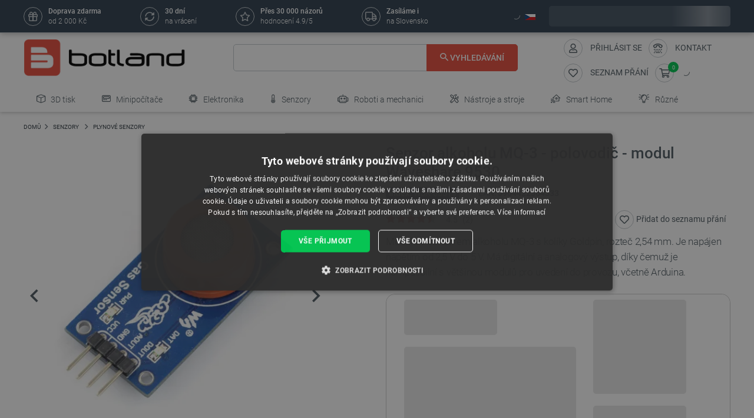

--- FILE ---
content_type: text/html; charset=utf-8
request_url: https://botland.cz/plynove-senzory/5519-senzor-alkoholu-mq-3-polovodic-modul-waveshare-9530-5904422364533.html
body_size: 83709
content:
<!doctype html>
<html lang="cs">

  <head>
    
      
  

  <meta charset="utf-8">


  <meta http-equiv="x-ua-compatible" content="ie=edge">



  <link rel="canonical" href="https://botland.cz/plynove-senzory/5519-senzor-alkoholu-mq-3-polovodic-modul-waveshare-9530-5904422364533.html">

       <title>Senzor alkoholu MQ-3 - modul Waveshare Botland - obchod s robotikou</title>
  
    
        <meta name="description" content="Alkohol senzor MQ-3 - modul Waveshare k dispozici v kategorii: Senzory plynu k zakoupení v robotickém obchodě Botland. Široká škála modelů. Rychlé doručení.">
  
  <meta name="keywords" content="senzor, alkohol, plyn, dechový analyzátor, mq, modul senzoru, mq-3, mq3, senzor alkoholu, ethanol">

      
    
        
          <meta name="robots" content="index, follow"/>
      

  
      





  
                    <link rel="alternate" href="https://botland.cz/plynove-senzory/5519-senzor-alkoholu-mq-3-polovodic-modul-waveshare-9530-5904422364533.html" hreflang="cs">
              <link rel="alternate" href="https://botland.de/gassensoren/5519-alkoholsensor-mq-3-halbleiter-modul-waveshare-9530-5904422364533.html" hreflang="de">
              <link rel="alternate" href="https://botland.store/gas-sensors/5519-alcohol-sensor-mq-3-module-semiconductor-waveshare-9530-5904422364533.html" hreflang="en">
              <link rel="alternate" href="https://botland.com.pl/czujniki-gazow/5519-czujnik-alkoholu-mq-3-polprzewodnikowy-modul-waveshare-9530-5904422364533.html" hreflang="pl">
              

  
  



  <meta name="viewport" content="width=device-width, initial-scale=1">



  <link rel="icon" type="image/vnd.microsoft.icon" href="/img/favicon.ico?1750927875">
  <link rel="shortcut icon" type="image/x-icon" href="/img/favicon.ico?1750927875">







    <link rel="stylesheet" href="https://botland.cz/themes/classic-rocket/assets/cache/theme-534698149.css" type="text/css" media="all">



    <script type="text/javascript" src="//cdn.cookie-script.com/s/0d0a1711c548acd7aa6b846016fc2152.js" defer></script>


  <script type="text/javascript">
        var ap5_cartPackProducts = [];
        var ap5_modalErrorTitle = "Uwaga!";
        var closeAPP = "Zamknij";
        var id_cart_inpost = 0;
        var id_product = 5519;
        var inpostExcluded = false;
        var inpostExcludedProductsList = [6281,27565,27566,4187,15154];
        var inpostizi_backend_ajax_url = "https:\/\/botland.cz\/module\/inpostizi\/backend";
        var inpostizi_binding_api_key = null;
        var inpostizi_fetch_binding_key = true;
        var inpostizi_generic_http_error = "Something went wrong. Please try again later.";
        var inpostizi_merchant_client_id = "3d953f2c-f77b-427c-bda8-32f4d9d52bb6";
        var langCode = "cs";
        var locationPopupAjax = "https:\/\/botland.cz\/module\/nvc_wnet_locationpopup\/ajax";
        var payuLangId = "cs";
        var payuSFEnabled = false;
        var pdaskaboutproductpricepro_address_error = "Please enter your address.";
        var pdaskaboutproductpricepro_ajax_link = "https:\/\/botland.cz\/module\/pdaskaboutproductpricepro\/ajax";
        var pdaskaboutproductpricepro_city_error = "Please enter your city name.";
        var pdaskaboutproductpricepro_commpany_error = "Please enter your commpany name.";
        var pdaskaboutproductpricepro_email_error = "Please enter a valid email address.";
        var pdaskaboutproductpricepro_firstname_error = "Please enter your firstname.";
        var pdaskaboutproductpricepro_lastname_error = "Please enter your lastname.";
        var pdaskaboutproductpricepro_mobile_phone_error = "Please enter your mobile phone number.";
        var pdaskaboutproductpricepro_mobile_phone_prefix_error = "Please enter your mobile phone prefix.";
        var pdaskaboutproductpricepro_phone_error = "Please enter your phone number.";
        var pdaskaboutproductpricepro_phone_prefix_error = "Please enter your phone prefix.";
        var pdaskaboutproductpricepro_postcode_error = "Please enter your postcode.";
        var pdaskaboutproductpricepro_privacy_policy_error = "Please accept privacy policy";
        var pdaskaboutproductpricepro_question_error = "Please enter your question.";
        var pdaskaboutproductpricepro_secure_key = "56d830593a8f3933a12252b8061b0746";
        var pdaskaboutproductpricepro_select_combination_error = "Please select which product combination are you interested";
        var pdaskaboutproductpricepro_send_nok = "Your e-mail could not be sent.";
        var pdaskaboutproductpricepro_send_ok = "V\u00e1\u0161 email byl \u00fasp\u011b\u0161n\u011b odesl\u00e1n.";
        var pdaskaboutproductpricepro_send_title = "Zeptejte se na cenu produktu";
        var pdaskaboutproductpricepro_sucsess_message = "Email was send.";
        var pdaskaboutproductpricepro_vat_error = "Please enter your vat number.";
        var prestashop = {"cart":{"products":[],"totals":{"total":{"type":"total","label":"Celkem","amount":0,"value":"0,00\u00a0K\u010d"},"total_including_tax":{"type":"total","label":"Celkem (s DPH)","amount":0,"value":"0,00\u00a0K\u010d"},"total_excluding_tax":{"type":"total","label":"Celkem (bez DPH)","amount":0,"value":"0,00\u00a0K\u010d"}},"subtotals":{"products":{"type":"products","label":"Mezisou\u010det","amount":0,"value":"0,00\u00a0K\u010d"},"discounts":null,"tax":{"type":"tax","label":"v\u010d. DPH","amount":0,"value":"0,00\u00a0K\u010d"},"shipping":{"type":"shipping","label":"Doru\u010den\u00ed","amount":0,"value":"Zdarma"}},"products_count":0,"summary_string":"0 polo\u017eek","vouchers":{"allowed":1,"added":[]},"discounts":[],"minimalPurchase":0,"minimalPurchaseRequired":""},"currency":{"name":"\u010desk\u00e1 koruna","iso_code":"CZK","iso_code_num":"203","sign":"K\u010d"},"customer":{"lastname":null,"firstname":null,"email":null,"birthday":null,"newsletter":null,"newsletter_date_add":null,"optin":null,"website":null,"company":null,"siret":null,"ape":null,"is_logged":false,"gender":{"type":null,"name":null},"addresses":[]},"language":{"name":"\u010ce\u0161tina","iso_code":"cs","locale":"cs-CZ","language_code":"cs","is_rtl":"0","date_format_lite":"d-m-Y","date_format_full":"d-m-Y H:i:s","id":3},"page":{"title":"","canonical":null,"meta":{"title":"Senzor alkoholu MQ-3 - modul Waveshare","description":"Alkohol senzor MQ-3 - modul Waveshare k dispozici v kategorii: Senzory plynu k zakoupen\u00ed v robotick\u00e9m obchod\u011b Botland. \u0160irok\u00e1 \u0161k\u00e1la model\u016f. Rychl\u00e9 doru\u010den\u00ed.","keywords":"senzor, alkohol, plyn, dechov\u00fd analyz\u00e1tor, mq, modul senzoru, mq-3, mq3, senzor alkoholu, ethanol","robots":"index"},"page_name":"product","body_classes":{"lang-cs":true,"lang-rtl":false,"country-CZ":true,"currency-CZK":true,"layout-full-width":true,"page-product":true,"tax-display-enabled":true,"product-id-5519":true,"product-Senzor alkoholu MQ-3 - polovodi\u010d - modul Waveshare 9530":true,"product-id-category-55":true,"product-id-manufacturer-93":true,"product-id-supplier-79":true,"product-available-for-order":true},"admin_notifications":[]},"shop":{"name":"BOTLAND","logo":"\/img\/cz-logo-16255747075.jpg","stores_icon":"\/img\/logo_stores.png","favicon":"\/img\/favicon.ico"},"urls":{"base_url":"https:\/\/botland.cz\/","current_url":"https:\/\/botland.cz\/plynove-senzory\/5519-senzor-alkoholu-mq-3-polovodic-modul-waveshare-9530-5904422364533.html","shop_domain_url":"https:\/\/botland.cz","img_ps_url":"https:\/\/cdn2.botland.cz\/img\/","img_cat_url":"https:\/\/cdn1.botland.cz\/img\/c\/","img_lang_url":"https:\/\/cdn3.botland.cz\/img\/l\/","img_prod_url":"https:\/\/cdn2.botland.cz\/img\/p\/","img_manu_url":"https:\/\/cdn3.botland.cz\/img\/m\/","img_sup_url":"https:\/\/cdn1.botland.cz\/img\/su\/","img_ship_url":"https:\/\/cdn3.botland.cz\/img\/s\/","img_store_url":"https:\/\/cdn1.botland.cz\/img\/st\/","img_col_url":"https:\/\/cdn3.botland.cz\/img\/co\/","img_url":"https:\/\/cdn2.botland.cz\/themes\/classic-rocket\/assets\/img\/","css_url":"https:\/\/cdn2.botland.cz\/themes\/classic-rocket\/assets\/css\/","js_url":"https:\/\/cdn3.botland.cz\/themes\/classic-rocket\/assets\/js\/","pic_url":"https:\/\/cdn2.botland.cz\/upload\/","pages":{"address":"https:\/\/botland.cz\/nova-adresa","addresses":"https:\/\/botland.cz\/adresy","authentication":"https:\/\/botland.cz\/prihlasit-se","cart":"https:\/\/botland.cz\/kosik","category":"https:\/\/botland.cz\/index.php?controller=category","cms":"https:\/\/botland.cz\/index.php?controller=cms","contact":"https:\/\/botland.cz\/napiste-nam","discount":"https:\/\/botland.cz\/slevove-kupony","guest_tracking":"https:\/\/botland.cz\/sledovani-vasi-objednavky","history":"https:\/\/botland.cz\/me-objednavky","identity":"https:\/\/botland.cz\/moje-osobni-udaje","index":"https:\/\/botland.cz\/","my_account":"https:\/\/botland.cz\/muj-ucet","order_confirmation":"https:\/\/botland.cz\/index.php?controller=order-confirmation","order_detail":"https:\/\/botland.cz\/index.php?controller=order-detail","order_follow":"https:\/\/botland.cz\/vraceni-produktu","order":"https:\/\/botland.cz\/objednavky","order_return":"https:\/\/botland.cz\/index.php?controller=order-return","order_slip":"https:\/\/botland.cz\/moje-dobropisy","pagenotfound":"https:\/\/botland.cz\/chyba-404","password":"https:\/\/botland.cz\/zapomneli-jste-heslo","pdf_invoice":"https:\/\/botland.cz\/index.php?controller=pdf-invoice","pdf_order_return":"https:\/\/botland.cz\/index.php?controller=pdf-order-return","pdf_order_slip":"https:\/\/botland.cz\/index.php?controller=pdf-order-slip","prices_drop":"https:\/\/botland.cz\/sleva","product":"https:\/\/botland.cz\/index.php?controller=product","search":"https:\/\/botland.cz\/hledat","sitemap":"https:\/\/botland.cz\/mapa-stranek","stores":"https:\/\/botland.cz\/obchody","supplier":"https:\/\/botland.cz\/dodavatele","register":"https:\/\/botland.cz\/prihlasit-se?create_account=1","order_login":"https:\/\/botland.cz\/objednavky?login=1"},"alternative_langs":{"cs":"https:\/\/botland.cz\/plynove-senzory\/5519-senzor-alkoholu-mq-3-polovodic-modul-waveshare-9530-5904422364533.html","de":"https:\/\/botland.de\/gassensoren\/5519-alkoholsensor-mq-3-halbleiter-modul-waveshare-9530-5904422364533.html","en":"https:\/\/botland.store\/gas-sensors\/5519-alcohol-sensor-mq-3-module-semiconductor-waveshare-9530-5904422364533.html","pl":"https:\/\/botland.com.pl\/czujniki-gazow\/5519-czujnik-alkoholu-mq-3-polprzewodnikowy-modul-waveshare-9530-5904422364533.html"},"theme_assets":"\/themes\/classic-rocket\/assets\/","actions":{"logout":"https:\/\/botland.cz\/?mylogout="},"no_picture_image":{"bySize":{"hsma_default":{"url":"https:\/\/cdn1.botland.cz\/img\/p\/cs-default-hsma_default.jpg","width":45,"height":45},"small_default":{"url":"https:\/\/cdn1.botland.cz\/img\/p\/cs-default-small_default.jpg","width":98,"height":98},"cart_default":{"url":"https:\/\/cdn1.botland.cz\/img\/p\/cs-default-cart_default.jpg","width":125,"height":125},"pdt_180":{"url":"https:\/\/cdn2.botland.cz\/img\/p\/cs-default-pdt_180.jpg","width":180,"height":180},"home_default":{"url":"https:\/\/cdn2.botland.cz\/img\/p\/cs-default-home_default.jpg","width":250,"height":250},"pdt_300":{"url":"https:\/\/cdn1.botland.cz\/img\/p\/cs-default-pdt_300.jpg","width":300,"height":300},"pdt_360":{"url":"https:\/\/cdn3.botland.cz\/img\/p\/cs-default-pdt_360.jpg","width":360,"height":360},"medium_default":{"url":"https:\/\/cdn3.botland.cz\/img\/p\/cs-default-medium_default.jpg","width":452,"height":452},"pdt_540":{"url":"https:\/\/cdn2.botland.cz\/img\/p\/cs-default-pdt_540.jpg","width":540,"height":540},"large_default":{"url":"https:\/\/cdn3.botland.cz\/img\/p\/cs-default-large_default.jpg","width":800,"height":800}},"small":{"url":"https:\/\/cdn1.botland.cz\/img\/p\/cs-default-hsma_default.jpg","width":45,"height":45},"medium":{"url":"https:\/\/cdn1.botland.cz\/img\/p\/cs-default-pdt_300.jpg","width":300,"height":300},"large":{"url":"https:\/\/cdn3.botland.cz\/img\/p\/cs-default-large_default.jpg","width":800,"height":800},"legend":""}},"configuration":{"display_taxes_label":true,"is_catalog":false,"show_prices":true,"opt_in":{"partner":false},"quantity_discount":{"type":"discount","label":"Sleva"},"voucher_enabled":1,"return_enabled":1},"field_required":[],"breadcrumb":{"links":[{"title":"Dom\u016f","url":"https:\/\/botland.cz\/"},{"title":"SENZORY","url":"https:\/\/botland.cz\/6-senzory"},{"title":"Plynov\u00e9 senzory","url":"https:\/\/botland.cz\/55-plynove-senzory"},{"title":"Senzor alkoholu MQ-3 - polovodi\u010d - modul Waveshare 9530","url":"https:\/\/botland.cz\/plynove-senzory\/5519-senzor-alkoholu-mq-3-polovodic-modul-waveshare-9530-5904422364533.html"}],"count":4},"link":{"protocol_link":"https:\/\/","protocol_content":"https:\/\/"},"time":1768990857,"static_token":"6040b5d57410e58043d17cbf0d2a1ebb","token":"2cf81a47f842bfbf8c508825233e8013","is_ajax":false,"logo":{"size":{"width":613,"height":140}}};
        var product_pack_url = null;
        var product_pack_url_btm_text = "Pod\u00edvejte se na produkty v sad\u011b";
        var shops = {"pl":"https:\/\/botland.com.pl\/czujniki-gazow\/5519-czujnik-alkoholu-mq-3-polprzewodnikowy-modul-waveshare-9530-5904422364533.html","cs":"https:\/\/botland.cz\/plynove-senzory\/5519-senzor-alkoholu-mq-3-polovodic-modul-waveshare-9530-5904422364533.html","de":"https:\/\/botland.de\/gassensoren\/5519-alkoholsensor-mq-3-halbleiter-modul-waveshare-9530-5904422364533.html","en":"https:\/\/botland.store\/gas-sensors\/5519-alcohol-sensor-mq-3-module-semiconductor-waveshare-9530-5904422364533.html"};
        var teamwant_token_error = "Pro p\u0159ihl\u00e1\u0161en\u00ed je vy\u017eadov\u00e1n token 2FA";
        var wnet_datalayer_cart_url = "https:\/\/botland.cz\/module\/wnet_datalayer\/ajax?action=getCartEvents";
        var wnet_datalayer_custom_event_url = "https:\/\/botland.cz\/module\/wnet_datalayer\/ajax?action=getCustomEvent";
        var wnet_datalayer_debug_enabled = false;
        var wnet_datalayer_full_page_cache_enabled = true;
        var wnet_datalayer_ga_code = "G-LS8V4FB8NQ";
        var wnet_datalayer_gtm_code = "GTM-K3TJQRL";
        var wnet_datalayer_is_included_gtag_script = false;
        var wnet_datalayer_payment_url = "https:\/\/botland.cz\/module\/wnet_datalayer\/ajax?action=getPaymentInfo";
        var wnet_datalayer_purchase_url = "https:\/\/botland.cz\/module\/wnet_datalayer\/ajax?action=savePurchaseEvent";
        var wnet_datalayer_selectors_map = {"productMiniature":".js-product-miniature","productMiniatureLink":".js-product-miniature-link","listing":".js-wnet-datalayer-list","productPageForm":"#add-to-cart-or-refresh","paymentMethodInput":"[name=\"payment-option\"]","shippingMethodInput":"[name^=\"delivery_option\"]","promotionElement":".js-wnet-datalayer-promotion","promotionElementLink":".js-wnet-datalayer-promotion-link"};
        var wnet_datalayer_shipping_url = "https:\/\/botland.cz\/module\/wnet_datalayer\/ajax?action=getShippingInfo";
        var wnet_datalayer_user_data_url = "https:\/\/botland.cz\/module\/wnet_datalayer\/ajax?action=getUserData&current_page=product";
        var wnet_datalayer_view_item_url = "https:\/\/botland.cz\/module\/wnet_datalayer\/ajax?action=getProductViewItem";
      </script>

           
      <script>
      var luigisScriptUrl = 'https://scripts.luigisbox.tech/LBX-245523.js';
    </script>
    


  <script type="text/javascript">
    var lgconsultas_default_display = 3;
    var lgconsultas_extradisplay = 10;
    var lgconsultas_url_envio_consulta = 'https://botland.cz/module/lgconsultas/responses';
    var lgconsultas_messages_fields_mandatory = 'Všechna pole jsou povinná';
    var lgconsultas_messages_email_invalid = 'E-mailová adresa není platná';
    var lgconsultas_messages_recaptcha = 'Please verify that you are not a robot';
    var lgconsultas_messages_sended = 'Otázka byla správně odeslána';
    var lgconsultas_messages_accept_conditions = 'You must accept the Conditions of Use.';
    var lgconsultas_faqcaptcha = 0;
    var lgconsultas_faqcondition = 1;
    var lgconsultas_error_unknown = 1;
    var lgconsultas_token = 'e6d83a1ddc2f3ce486a28727ea6af007';
</script>

	<script type="text/javascript">
	   var nbProductCart = "0";
	   var favico_front_controller = "https://botland.cz/module/faviconotification/FrontAjaxFaviconotification";
       var BgColor = "#11af00";
       var TxtColor = "#ffffff";
	</script>

        
                
                
                                
                    
                    
                
                    
                                                                    
                    
                
                
    
                
                
                
                

                
                            
        
        
        
        
                    
                                        


        
                    
                
                
                                
                    
                    
                
                    
                    
                    
                
                
    
                
                
                
                

                
                            
        
        
        
        
                    
                                        


                
    
                    
                
                
                                
                    
                    
                
                    
                    
                    
                
                
    
                
                
                
                

                
                            
        
        
        
        
                    
                                        


                <style><!--
#delivery-address .form-group.form-group-alias,
.js-address-form .form-group.form-group-alias,
#delivery-address .form-group.form-group-address2,
.js-address-form .form-group.form-group-address2 {
display: none;
}
--></style>
<style></style>
    
                    
                
                
                                
                    
                    
                
                    
                    
                    
                
                
    
                
                
                
                

                
                            
        
        
        
        
                    
                                        


                <style><!--
@media screen and (max-width: 400px) {
 .stick-actions-button .btn-add-to-cart {
 padding: .9rem .2rem;
}
}
@media screen and (max-width: 331px) {
 .stick-actions-button .btn-add-to-cart {
 font-size: 11px !important;
}
}
--></style>
    
                    
                
                
                                
                    
                    
                
                    
                                                                    
                    
                
                
    
                
                
                
                

                
                            
        
        
        
        
                    
                                        


        
                    
                
                
                                
                    
                    
                
                    
                    
                    
                
                
    
                
                
                
                

                
                            
        
        
        
        
                    
                                        


                <style><!--
#product .input-group-btn-vertical{
 height: 100%;
}
#footer .under-footer {
 display: none !important;
}

.pd_aapp .btn-primary.btn-ask-price{
 visibility: visible!important;
}

.product-flags:has(.product-flag.eol) .product-flag:not(.eol) {
 display: none!important;
}

.product-flags:has(.on-sale) .discount-product {
 display: none!important;
}

.category-miniature__name {
 text-wrap: balance;
 padding: 15px 2px;
}

.block-category .row>* {
 padding: 0 4px;
}
@media (max-width: 767.98px) {
 #module-seo_product_listing-seo_page .columns-wrapper {
 flex-direction: column-reverse;
 }
}
--></style>
    
                    
                                                                            
                
                                
                    
                    
                                                                
                    
                    
                    
                
                
    
                
                
                
                

                
                            
        
        
        
        
                    
                                        


        
                    
                
                
                                
                    
                    
                
                    
                                                                    
                    
                
                
    
                
                
                
                

                
                            
        
        
        
        
                    
                                        


        
                    
                
                
                                
                    
                    
                
                    
                    
                    
                
                
    
                
                
                
                

                
                            
        
        
        
        
                    
                                        


                <meta name="seznam-wmt" content="69zpGWGoUanH6A5epTIStWYnyCTHk4Ty" />
    
                    
                
                
                                
                    
                    
                
                    
                    
                    
                
                
    
                
                
                
                

                
                            
        
        
        
        
                    
                                        


                
    
                    
                
                
                                
                    
                    
                
                    
                    
                    
                
                
    
                
                
                
                

                
                            
        
        
        
        
                    
                                        


                <style><!--
@media (max-width: 767px){
.js-mobile-menu-toggle {
 opacity:1;
}
}
--></style>
<style><!--
.right-nav #_desktop_user_info {
 display:none;
}
--></style>
<style></style>
<style></style>
    
                    
                
                
                                
                    
                    
                
                    
                    
                    
                
                
    
                
                
                
                

                
                            
        
        
        
        
                    
                                        


                <style><!--
.product-availability-widget__check a {
 font-size: 14px;
 font-weight: bold;
 vertical-align: middle;
}
--></style>
<style></style>
    
                    
                
                
                                
                    
                    
                
                    
                    
                    
                
                
    
                
                
                
                

                
                            
        
        
        
        
                    
                                        


                <style><!--
.stations-logo {
 display: flex;
 flex-wrap: wrap;
 justify-content: space-around;
}

.stations-logo a {
 transition: box-shadow 0.3s ease-in-out;
margin-bottom: 8px;
}
.stations-logo img {
border: 1px solid #c2c8cc;
 border-radius: 5px;
 padding: 0px 8px;
}

.stations-logo .logo-text {
border: 1px solid #c2c8cc;
 border-radius: 5px;
 padding: 0px 8px;
 width: 100px;
 height: 70px;
 display: flex;
 align-items: center;
 justify-content: center;
}

.stations-logo a:hover {
 -webkit-box-shadow: 0 0 5px 0 rgb(0 0 0 / 30%);
 -moz-box-shadow: 0 0 5px 0 rgba(0, 0, 0, 0.3);
 box-shadow: 0 0 5px 0 rgb(0 0 0 / 30%);
border-radius: 5px;
}

#content-wrapper #category-description-bottom ul
{
list-style: disc;
padding-left: 1em;
}

@media (max-width: 991.98px) {

.category-id-176 .category-description.collapsed .content {
 -webkit-mask-image: -webkit-gradient(linear,left top,left bottom,from(black),to(rgba(0,0,0,0)));
 max-height: 85px;
 overflow: hidden;
}

.category-id-176 .category-description .content {
 transition: max-height 0.2s ease-out;
 max-height: 800px;
}

}
-->

#k-faq-accord{max-width: 1000px;width: 100%;margin: 0 auto;clear: both;padding: 30px 0 0 0; margin-bottom: 20px;}
#k-faq-accord input { position: absolute;opacity: 0;z-index: -1;}
#k-faq-accord .tabs {border-radius: 8px;overflow: hidden;border: 1px solid #CCCCCC;}
#k-faq-accord .tab {width: 100%;color: white;overflow: hidden;}
#k-faq-accord .tab h3{margin-bottom: 0px;}
#k-faq-accord .tab-label {display: -webkit-box;display: flex;-webkit-box-pack: justify;justify-content: space-between;padding: 1em;background: #fff;font-weight: bold;cursor: pointer;color: #e74c3c;transition: all .3s;border-top: 1px solid #CCCCCC; margin-bottom: 0px; text-transform: none; font-size: 15px; font-weight: 400;}
#k-faq-accord .tab:first-child .tab-label{border-top:none;margin-bottom: 0px;}
#k-faq-accord .tab-label:hover {background: #fff;}
#k-faq-accord .tab-label::after {content: "+";width: 1em;height: 1em;text-align: center;-webkit-transition: all .35s!important;transition: all .35s;}
#k-faq-accord .tab-content {max-height: 0;padding: 0 1em;color: #4f5b62;background: white;-webkit-transition: all .35s;transition: all .35s;}
#k-faq-accord .tab-close {display: -webkit-box;display: flex;-webkit-box-pack: end;justify-content: flex-end;padding: 1em;font-size: 0.75em;background: #29abe2;cursor: pointer;}
#k-faq-accord .tab-close:hover {background: #29abe2;}
#k-faq-accord input:checked + .tab-label { background: #29abe2;color:#fff;}
#k-faq-accord input:checked + .tab-label::after {-webkit-transform: rotate(90deg);transform: rotate(90deg);}
#k-faq-accord input:checked ~ .tab-content {max-height: 100vh;padding: 1em;}
--></style>
    
                    
                
                
                                
                    
                    
                
                    
                    
                    
                
                
    
                
                
                
                

                
                            
        
        
        
        
                    
                                        


                
    
                    
                
                
                                
                    
                    
                
                    
                    
                    
                
                
    
                
                
                
                

                
                            
        
        
        
        
                    
                                        


                <script type="text/javascript">// <![CDATA[
var _hwq = _hwq || [];
 _hwq.push(['setKey', '92A7D464BEF709573ADE19759C4C34C5']);_hwq.push(['setTopPos', '141']);_hwq.push(['showWidget', '21']);(function() {
 var ho = document.createElement('script'); ho.type = 'text/javascript'; ho.async = true;
 ho.src = 'https://cz.im9.cz/direct/i/gjs.php?n=wdgt&sak=92A7D464BEF709573ADE19759C4C34C5';
 var s = document.getElementsByTagName('script')[0]; s.parentNode.insertBefore(ho, s);
})();
// ]]></script>
<style></style>
<style></style>
<style></style>
    
                    
                
                
                                
                    
                    
                
                    
                    
                    
                
                
    
                
                
                
                

                
                            
        
        
        
        
                    
                                        


                <style><!--
.l-header--sticky {
background-color: #ffffff;
}
--></style>
<style></style>
<style></style>
    
                    
                
                
                                
                    
                    
                
                    
                    
                    
                
                
    
                
                
                
                

                
                            
        
        
        
        
                    
                                        


                <link rel="manifest" href="/manifest.json" />
<style></style>
<style></style>
    
                    
                
                
                                
                    
                    
                
                    
                    
                    
                
                
    
                
                
                
                

                
                            
        
        
        
        
                    
                                        


                <style><!--
.col-6.col-md-3.under-footer__link-group.under-footer__link-group--right.text-right {
display:none;
}
--></style>
<style></style>
<style></style>
<style></style>
<style></style>
<style></style>
    
                    
                
                
                                
                    
                    
                                                                
                    
                    
                    
                
                
    
                
                
                
                

                
                            
        
        
        
        
                    
                                        


        
                    
                
                
                                
                    
                    
                
                    
                    
                    
                
                
    
                
                
                
                

                
                            
        
        
        
        
                    
                                        


                <style><!--
.internal-link__list{
text-transform: uppercase;
}
--></style>
<style></style>
    
                    
                
                
                                
                    
                    
                
                    
                    
                    
                
                
    
                
                
                
                

                
                            
        
        
        
        
                    
                                        


                <style><!--
.ramka_creality {
	width: 100%;
	height: auto;
	background-color:#f2f5f7;
	border-radius:10px;
	margin:20px auto;
}

.ramka_creality::before {
	display: inline-block;
	background: url('https://cdn2.botland.cz/img/art/inne/ikony/oficjalny-do-allegro_creality-cz.png') no-repeat center;
	background-size:280px;
	width:30%;
	height:92px;
	margin:30px;
	content:"";
	vertical-align: middle;
}

.ramka_creality::after {
	display: inline-block;
	content: "Společnost Botland je oficiálním distributorem 3D tiskáren Creality. Nákupem u nás získáte záruku originálního vybavení a rychlé technické podpory. Provozujeme také profesionální servis zařízení a nabízíme originální náhradní díly.";
	background-size:680px;
	width:60%;
	height:auto;
	vertical-align: middle;
	color: #4f5b62;
}

@media screen and (max-width:991px) {

.ramka_creality {
	width: 100%;
	height: auto;
	background-color:#f2f5f7;
	border-radius:10px;
}

.ramka_creality::before {
	display: block;
	background: url('https://cdn2.botland.cz/img/art/inne/ikony/oficjalny-do-allegro_creality-cz.png') no-repeat center;
 background-size:50%;
	height:110px;
	width:100%;
	margin:auto;
	padding-top:30px;
	content:"";
	vertical-align: middle;
}

.ramka_creality::after {
	display: block;
	content: "Společnost Botland je oficiálním distributorem 3D tiskáren Creality. Nákupem u nás získáte záruku originálního vybavení a rychlé technické podpory. Provozujeme také profesionální servis zařízení a nabízíme originální náhradní díly.";
	background-size:100%;
	width:90%;
	height:auto;
	margin:auto;
	padding-bottom:30px;
	vertical-align: middle;
	color: #4f5b62;
}
--></style>
<style></style>
<style></style>
<style></style>
    
                    
                
                
                                
                    
                    
                
                    
                                                                    
                    
                
                
    
                
                
                
                

                
                            
        
        
        
        
                    
                                        


        
                    
                                                                            
                
                                
                    
                    
                
                    
                                                                    
                    
                
                
    
                
                
                
                

                
                            
        
        
        
        
                    
                                        


        
                    
                
                
                                
                    
                    
                
                    
                    
                    
                
                
    
                
                
                
                

                
                            
        
        
        
        
                    
                                        


                <style><!--
.product-miniature__title-wrapper .product-miniature__stars{
background-color: white;
border-radius: 20px;
}
--></style>
    
                    
                
                
                                
                    
                    
                
                    
                    
                    
                
                
    
                
                
                
                

                
                            
        
        
        
        
                    
                                        


                <style><!--
.sensbitdhl-map-btn {
 font-size: 11px;
}
--></style>
    
                    
                
                
                                
                    
                    
                
                    
                    
                    
                
                
    
                
                
                
                

                
                            
        
        
        
        
                    
                                        


                <style><!--
#link-cms-page-56-2 {
display:none;
}

#link-cms-page-222-2 {
display:none;
}

#link-cms-page-234-2 {
display:none;
}

#link-cms-page-193-2 {
display:none;
}
--></style>
<style></style>
    
                    
                
                
                                
                    
                    
                
                    
                    
                    
                
                
    
                
                
                
                

                
                            
        
        
        
        
                    
                                        


                <style><!--
.footer__social-icons-container {
 display:none;
}

.header-navbar__wrapper .navbar-list__wrapper .navbar-list--item.has-children a {
 padding-right: 10px;
}
--></style>
<meta name="google-site-verification" content="cIuqfcw6CRrALR7XuKcXWWKHYdUxMmvEubFH9sE1A-I" />
    
                    
                
                
                                
                    
                    
                
                    
                    
                    
                
                
    
                
                
                
                

                
                            
        
        
        
        
                    
                                        


                <style><!--
#find_balikovna_zip_city {
 border:1px solid #ccc;
 border-radius:5px;
}

#find_baliknapostu_zip_city {
 border:1px solid #ccc;
 border-radius:5px;
}

.vybrat_baliknapostu {
 background-color: #ffd021;
 color: #222f77;
}

.vypis_baliknapostu_td_nadpis {
 
 color:#4f5b62;
 background-color:#f2f5f7;
 
}
#result_baliknapostu_zip_city {
 border:1px solid #c2c8cc;
 padding:20px;
 margin:5%;
 border-radius:10px;
}

#vypis_baliknapostu {
 margin:auto;
}

.vybrat_balikovna {
 background-color: #92c249;
 color: white;
}

.vypis_balikovna_td_nadpis {
 
 color:#4f5b62;
 background-color:#f2f5f7;
 
}
#result_balikovna_zip_city {
 border:1px solid #c2c8cc;
 padding:20px;
 margin:5%;
 border-radius:10px;
}

#vypis_balikovna {
 margin:auto;
}
--></style>
<style></style>
    
                    
                
                
                                
                    
                    
                
                    
                    
                    
                
                
    
                
                
                
                

                
                            
        
        
        
        
                    
                                        


                <meta name="google-site-verification" content="7UOWUzNPIxbSwzjIvsl5pSveqG6WqU_wiDX3QUUM52Q" />
    
                    
                
                
                                
                    
                    
                
                    
                    
                    
                
                
    
                
                
                
                

                
                            
        
        
        
        
                    
                                        


                <style><!--
[title="polský zlotý"] {
display:none !important;
}
--></style>
    
                    
                
                
                                
                    
                    
                
                    
                    
                    
                
                
    
                
                
                
                

                
                            
        
        
        
        
                    
                                        


                <style><!--
@media (min-width:1250px){
.header-icon-button-text {
 min-width: 120px;
}}
@media (min-width: 991px) and (max-width:1230px){
#header .header-right {
 padding-bottom:10px;
}}
--></style>
<style></style>
    
                    
                
                
                                
                    
                    
                                                                
                    
                    
                    
                
                
    
                
                
                
                

                
                            
        
        
        
        
                    
                                        


        
                    
                
                
                                
                    
                    
                
                    
                    
                    
                
                                                                                                                                                                                                                                                                                                                        
    
                
                
                
                

                
                            
        
        
        
        
                    
                                        


        
                    
                
                
                                
                    
                    
                
                    
                    
                    
                
                
    
                
                
                
                

                
                            
        
        
        
        
                    
                                        


                <style><!--
#customer-form [for*=f-company], #customer-form [id*="f-company"] {
 display:none;
}

[for*=f-siret], [id*="f-siret"] {
 display:none;
}
--></style>
<style></style>
<style></style>
    
                    
                
                
                                
                    
                    
                
                    
                    
                    
                
                
    
                
                
                
                

                
                            
        
        
        
        
                    
                                        


                <style><!--
.free-shipping__label {
 text-transform: none;
}
--></style>
    
                    
                
                
                                
                    
                    
                
                    
                    
                    
                
                
    
                
                
                
                

                
                            
        
        
        
        
                    
                                        


                <style><!--
.product-description-article ol {
padding-left:30px;
}
--></style>
    
                    
                
                
                                
                    
                    
                
                    
                    
                    
                
                
    
                
                
                
                

                
                            
        
        
        
        
                    
                                        


                <style><!--
@media (min-width: 768px) {
 .navbar-list--header {
 display: none !important;
 }
}
--></style>
<style></style>
    
                    
                
                
                                
                    
                    
                
                    
                    
                    
                
                
    
                
                
                
                

                
                            
        
        
        
        
                    
                                        


                <style><!--
.product-faq-cta {
display: none;
}
--></style>
    
            <!--Module: ets_socicallogin -->
<script type="text/javascript">
    var ets_solo_callbackUrl = 'https://botland.cz/module/ets_sociallogin/oauth';
</script>
<!--/Module: ets_socicallogin-->  <script>
    window.dataLayer = window.dataLayer || [];
    function gtag(){window.dataLayer.push(arguments);}
  </script>








    
    
    <link
      rel="preload"
      href="https://cdn2.botland.cz/themes/classic-rocket/assets/fonts/icomoon-de951354ff9ea00538d8618601c99dd5.woff2"
      as="font"
      crossorigin
    >


<link rel="preload" href="/img/cz-logo-16255747075.jpg" as="image">





   
    <script type="application/ld+json">
    {
    "@context": "https://schema.org",
    "@type": "ElectronicsStore",
    "name": "Online obchod s elektronikou Botland",
    "image": "https://botland.cz/img/cz-logo-16255747075.jpg",
    "@id": "https://botland.cz/",
    "url": "https://botland.cz/",
    "telephone": "+48 62 593 10 54",
    "address": {
      "@type": "PostalAddress",
      "streetAddress": "Gola 25A",
      "addressLocality": "Bralin",
      "postalCode": "63-640",
      "addressCountry": "PL"
    },
    "hasMerchantReturnPolicy":{
        "@type":"MerchantReturnPolicy",
        "applicableCountry":["PL", "AT", "BE", "HR", "CZ", "DK", "DE", "NL", "SK", "LU", "BG", "EE", "FR", "LT", "LV", "PT", "RO", "SI", "HU", "IT", "ES", "FI", "GR", "IE", "SE"],
        "returnPolicyCategory":"https://schema.org/MerchantReturnFiniteReturnWindow",
        "merchantReturnDays":30,
        "returnMethod":"https://schema.org/ReturnByMail",
        "returnFees":"https://schema.org/ReturnFeesCustomerResponsibility"
    }
    }
    </script>
  


<script type="application/ld+json">
  {
  "@context":"https://schema.org",
  "@type":"WebSite",
  "url":"https://botland.cz",
    "potentialAction":{
    "@type":"SearchAction",
    "target":"https://botland.cz/hledat?s={search_term_string}",
    "query-input": "required name=search_term_string"
    }
  }
</script>

<script>
  window.dataLayer = window.dataLayer || [];
  function gtag() {
    dataLayer.push(arguments);
  }
</script>

<script src="https://kit.fontawesome.com/673245ada2.js" crossorigin="anonymous"></script>


    
  <meta property="og:type" content="product">
  <meta property="og:url" content="https://botland.cz/plynove-senzory/5519-senzor-alkoholu-mq-3-polovodic-modul-waveshare-9530-5904422364533.html">
  <meta property="og:title" content="Senzor alkoholu MQ-3 - modul Waveshare">
  <meta property="og:site_name" content="BOTLAND">
  <meta property="og:description" content="Alkohol senzor MQ-3 - modul Waveshare k dispozici v kategorii: Senzory plynu k zakoupení v robotickém obchodě Botland. Široká škála modelů. Rychlé doručení.">
  <meta property="og:image" content="https://cdn3.botland.cz/63448-pdt_540/senzor-alkoholu-mq-3-polovodic-modul-waveshare-9530.jpg">

  </head>

  <body id="product" class="lang-cs country-cz currency-czk layout-full-width page-product tax-display-enabled product-id-5519 product-senzor-alkoholu-mq-3-polovodic-modul-waveshare-9530 product-id-category-55 product-id-manufacturer-93 product-id-supplier-79 product-available-for-order">

    
          <!-- Google Tag Manager (noscript) -->
    <noscript><iframe src="https://www.googletagmanager.com/ns.html?id=GTM-K3TJQRL"
                      height="0" width="0" style="display:none;visibility:hidden"></iframe></noscript>
    <!-- End Google Tag Manager (noscript) -->

    

    <main class="">
      
              
      <div class="l-header__wrapper">
        <header id="header" class="l-header">
          <div class="l-header__container">
            <div class="l-header__row">
              
                
  <div class="header-banner">
      
  </div>

  <img src="https://cdn3.botland.cz/63448-pdt_540/senzor-alkoholu-mq-3-polovodic-modul-waveshare-9530.jpg" class="d-none">



  <nav class="header-nav border-bottom align-items-center hide-on-sticky">
    <div class="container header__container">
      <div class="row d--flex align-items-center">
        <div class="col-sm-0 col-lg-7">
            <div class="headernavdata">
          <div class="headernavdata__item">
      <div class="headernavdata__icon">
                  <i
            class="icon  icon-gift  icon-rounded"></i>
        
              </div>
      <div class="headernavdata__text">
        <div class="headernavdata__title">Doprava zdarma </div>
        <div class="headernavdata__subtitle">od 2 000 Kč</div>
      </div>
    </div>
          <div class="headernavdata__item">
      <div class="headernavdata__icon">
                  <i class="icon  icon-reload  icon-rounded"></i>
        
              </div>
      <div class="headernavdata__text">
        <div class="headernavdata__title">30 dní</div>
        <div class="headernavdata__subtitle">na vrácení</div>
      </div>
    </div>
          <div class="headernavdata__item">
      <div class="headernavdata__icon">
                  <i class="icon icon-star-regular  icon-rounded"></i>
        
              </div>
      <div class="headernavdata__text">
        <div class="headernavdata__title">Přes 30 000 názorů</div>
        <div class="headernavdata__subtitle">hodnocení 4.9/5</div>
      </div>
    </div>
          <div class="headernavdata__item">
      <div class="headernavdata__icon">
                  <i class="icon  icon-truck icon-rounded"></i>
        
              </div>
      <div class="headernavdata__text">
        <div class="headernavdata__title">Zasíláme i </div>
        <div class="headernavdata__subtitle">na Slovensko</div>
      </div>
    </div>
  </div>

        </div>
        <div class="col-sm-12 col-lg-5 d-flex align-items-center justify-content-end right-nav">
            <div id="_desktop_currency_selector">
    <i class="varnish-loader fal fa-spinner-third fa-spin"></i>
    <div class="currency-selector dropdown js-dropdown varnish-content">
        <span data-target="#" data-toggle="dropdown" class="text-white text-uppercase dropdown-toggle" aria-haspopup="true" aria-expanded="false" aria-label="Rozevírací nabídka měny">
            CZK
        </span>
        <div class="dropdown-menu dropdown-menu-right" aria-labelledby="currency-selector-label">
                              <a title="česká koruna" rel="nofollow" href="?SubmitCurrency=1&amp;id_currency=5" class="dropdown-item small">CZK Kč</a>
                              <a title="euro" rel="nofollow" href="?SubmitCurrency=1&amp;id_currency=4" class="dropdown-item small">EUR €</a>
                              <a title="polský zlotý" rel="nofollow" href="?SubmitCurrency=1&amp;id_currency=1" class="dropdown-item small">PLN zł</a>
                    </div>
    </div>
</div>
<div id="_desktop_language_selector" class="mr-auto mr-md-0">
  <div class="language-selector-wrapper">
    <div class="language-selector dropdown js-dropdown">
      <span data-toggle="dropdown" class="dropdown-toggle text-white text-uppercase" aria-haspopup="true" aria-expanded="false" aria-label="Rozevírací nabídka jazyka">
                    <img src="/img/l/3.jpg">
               </span>
      <div class="dropdown-menu dropdown-menu-right" aria-labelledby="language-selector-label">
                        <a href="https://botland.store/gas-sensors/5519-alcohol-sensor-mq-3-module-semiconductor-waveshare-9530-5904422364533.html" class="dropdown-item small" data-iso-code="en"><img src="/img/l/1.jpg"> English</a>
                        <a href="https://botland.com.pl/czujniki-gazow/5519-czujnik-alkoholu-mq-3-polprzewodnikowy-modul-waveshare-9530-5904422364533.html" class="dropdown-item small" data-iso-code="pl"><img src="/img/l/2.jpg"> Polski</a>
                        <a href="https://botland.cz/plynove-senzory/5519-senzor-alkoholu-mq-3-polovodic-modul-waveshare-9530-5904422364533.html" class="dropdown-item small active" data-iso-code="cs"><img src="/img/l/3.jpg"> Čeština</a>
                        <a href="https://botland.de/gassensoren/5519-alkoholsensor-mq-3-halbleiter-modul-waveshare-9530-5904422364533.html" class="dropdown-item small" data-iso-code="de"><img src="/img/l/4.jpg"> Deutsch</a>
                </div>
    </div>
  </div>
</div>
    			<div class="shipping-date shipping-date--ph-loading" data-toggle="tooltip" data-placement="bottom" title=""
			     data-original-title="Pokud platíte rychlým převodem :)">
				<div class="ph-item"><div><div class="ph-row"><div class="ph-col-12 big"></div></div></div></div>
				<span class="shipping-date__value" id="shipping-date" data-ajax-url="https://botland.cz/module/wnet_shippingdate/shippingdate?ajax=1&amp;action=getShippingDate"
			      data-seconds-to-check="9542" data-enabled="1">
            <span class="shipping-date__text" data-default-text="Objednejte do:">
                                    Objednejte do:
                            </span>
                          <b><span class="shipping-date__number shipping-date__number--hours">2</span>:<span class="shipping-date__number shipping-date__number--minutes">39</span>:<span class="shipping-date__number shipping-date__number--seconds">02</span></b> zašleme dnes - GLS!
                      </span>
				<div class="shipping-date__icon">
					<span class="icon icon-info ml-2"></span>
				</div>
			</div>
    
        </div>
      </div>
      <div class="d-md-none d-flex justify-content-between align-items-center w-100 mobile no-gutters">
        <div class="col-4">

        </div>
                                                                    </div>
    </div>
  </nav>



  <div class="header-top">
    <div class="container">
      <div class="row align-items-center justify-content-between">



        <div class="col-8 col-md-3 header-left">

          <a href="//botland.cz/">
            <img class="logo img-fluid" src="/img/cz-logo-16255747075.jpg" alt="Botland.cz" width="613" height="140">
          </a>
        </div>
        <div class="col-md-5 header-center">
            <!-- Block search module TOP -->
<div class="search-widget align-self-center" data-search-widget data-search-controller-url="//botland.cz/hledat">
  <span class="menu-toggle js-mobile-menu-toggle">
    <span>MENU</span>
    <i class="fa fa-bars"></i>
  </span>
  <form method="get" action="//botland.cz/hledat">
		<input type="hidden" name="controller" value="search">
		<div class="input-group">
			<input class="form-control js-search-widget-input" type="text" name="s" value="" placeholder="" aria-label="Vyhledávání" data-last-item-text="Zobrazit všechny výsledky ([1])">
			<button type="submit" class="btn btn-primary input-group-btn">
				<i class="icon icon-search search-widget__button-icon search"></i>
				<span class="search-widget__button-text">Vyhledávání</span>
			</button>
		</div>
	</form>
</div>
<!-- /Block search module TOP -->

        </div>
        <div class="col-4 col-md-auto header-right">
          <div class="d-none show-on-sticky">
                			<div class="shipping-date shipping-date--ph-loading" data-toggle="tooltip" data-placement="bottom" title=""
			     data-original-title="Pokud platíte rychlým převodem :)">
				<div class="ph-item"><div><div class="ph-row"><div class="ph-col-12 big"></div></div></div></div>
				<span class="shipping-date__value" id="shipping-date" data-ajax-url="https://botland.cz/module/wnet_shippingdate/shippingdate?ajax=1&amp;action=getShippingDate"
			      data-seconds-to-check="9542" data-enabled="1">
            <span class="shipping-date__text" data-default-text="Objednejte do:">
                                    Objednejte do:
                            </span>
                          <b><span class="shipping-date__number shipping-date__number--hours">2</span>:<span class="shipping-date__number shipping-date__number--minutes">39</span>:<span class="shipping-date__number shipping-date__number--seconds">02</span></b> zašleme dnes - GLS!
                      </span>
				<div class="shipping-date__icon">
					<span class="icon icon-info ml-2"></span>
				</div>
			</div>
    
          </div>
          <div id="_desktop_user_info">
  <div class="user-info">
          <span
        class="header-icon-button-text"
        title="Přihlášení k vašemu zákaznickému účtu"
      >

        <a href="https://botland.cz/moje-osobni-udaje" class="header-icon-button-text__icon icon icon-user" rel="nofollow"></a>
        <span class="header-icon-button-text__text">
          <a href="https://botland.cz/moje-osobni-udaje" rel="nofollow">
            Přihlásit se
          </a>
        </span>
      </span>
        <span class="header-icon-button-text d-none d-md-inline-block">
      <a href="https://botland.cz/napiste-nam" class="header-icon-button-text__icon icon icon-tty" rel="nofollow"></a>
      <span class="header-icon-button-text__text">
        <a href="https://botland.cz/napiste-nam" rel="nofollow">
          Kontakt
        </a>
      </span>
    </span>
  </div>
</div>
<a class="header-icon-button-text wishlist-nav-button" href="https://botland.cz/module/wnet_wishlist/wishlists" rel="nofollow">
  <i class="header-icon-button-text__icon icon-rounded fa-heart"></i>
  <span class="header-icon-button-text__text d-none d-md-inline">
    Seznam přání
  </span>
</a>
<div id="_desktop_cart" class="d-inline-block">
  <div class="header-icon-button-text blockcart position-relative cart-preview inactive" data-refresh-url="//botland.cz/module/wnet_shoppingcart/ajax">
    <div class="header">
      <div class="hidden-sm-down">
                    <i class="header-icon-button-text__icon icon icon-shopping-cart-o shopping-cart">
  <span class="header-icon-button-text__count cart-products-count">
          0
      </span>
</i>
<span class="header-icon-button-text__text d-none d-md-inline">
  <i class="varnish-loader fal fa-spinner-third fa-spin"></i>
  <span class="varnish-content">(0,00 zł)</span>
</span>
              </div>
      <div class="hidden-md-up">
                  <i class="header-icon-button-text__icon icon icon-shopping-cart-o shopping-cart">
  <span class="header-icon-button-text__count cart-products-count">
          0
      </span>
</i>
<span class="header-icon-button-text__text d-none d-md-inline">
  <i class="varnish-loader fal fa-spinner-third fa-spin"></i>
  <span class="varnish-content">(0,00 zł)</span>
</span>
              </div>
    </div>
    <div class="hidden-sm-down">
      <div id="shopping-cart-hover-dropdown" class="collapse cart-dropdown__container ">
  <div class="cart-dropdown cart-dropdown--empty">
            <div class="text-center mb-0">Košík je prázdný</div>
        <a rel="nofollow" class="cart-dropdown__exit">
      <i class="icon icon-cancel"></i>
    </a>
  </div>
</div>
    </div>
  </div>
</div>

        </div>
      </div>
    </div>
  </div>
  <div class="header-bottom">
    <div class="container">
      
    </div>
  </div>
    <div class="container menu-container header-navbar">
  <div class="row header-navbar__wrapper">

    <!-- main category -->
    <div class="list-container navbar-list__wrapper level-0" data-level-wrapper="0">
      <ul class="menu-list navbar-list sub-0">

        <li class="navbar-list--header">
          <img src="/img/cz-logo-16255747075.jpg" width="" height="30" alt="" class="nav-logo">
          <span class="nav-close js-mobile-navbar-close">
            <i class="fal fa-xmark"></i>
          </span>
        </li>

                  <li class="menu-list-item navbar-list--item level-0 has-children"
              data-id-category="712"
              data-recommended-products="27425,25252,25515"
              data-icon-class="fa-cube font-weight-bold"
          >
            <a href="https://botland.cz/712-3d-tisk" class="btl_megamenu_link">
              <i class="fal fa-cube font-weight-bold"></i> 3D tisk
            </a>
          </li>
                  <li class="menu-list-item navbar-list--item level-0 has-children"
              data-id-category="291"
              data-recommended-products="23905,23292,14646"
              data-icon-class="fa-pager font-weight-bold"
          >
            <a href="https://botland.cz/291-minipocitace" class="btl_megamenu_link">
              <i class="fal fa-pager font-weight-bold"></i> Minipočítače
            </a>
          </li>
                  <li class="menu-list-item navbar-list--item level-0 has-children"
              data-id-category="12"
              data-recommended-products="21859,21743,16405"
              data-icon-class="fa-microchip font-weight-bold"
          >
            <a href="https://botland.cz/12-elektronika" class="btl_megamenu_link">
              <i class="fal fa-microchip font-weight-bold"></i> Elektronika
            </a>
          </li>
                  <li class="menu-list-item navbar-list--item level-0 has-children"
              data-id-category="6"
              data-recommended-products="23887,15559,1420"
              data-icon-class="fa-thermometer-half font-weight-bold"
          >
            <a href="https://botland.cz/6-senzory" class="btl_megamenu_link">
              <i class="fal fa-thermometer-half font-weight-bold"></i> Senzory
            </a>
          </li>
                  <li class="menu-list-item navbar-list--item level-0 has-children"
              data-id-category="7"
              data-recommended-products="13979,12854"
              data-icon-class="fa-robot font-weight-bold"
          >
            <a href="https://botland.cz/7-roboti-a-mechanika" class="btl_megamenu_link">
              <i class="fal fa-robot font-weight-bold"></i> Roboti a mechanici
            </a>
          </li>
                  <li class="menu-list-item navbar-list--item level-0 has-children"
              data-id-category="45"
              data-recommended-products="17689,3662,26287"
              data-icon-class="fa-cogs font-weight-bold"
          >
            <a href="https://botland.cz/45-nastroje-a-napajeni" class="btl_megamenu_link">
              <i class="fal fa-cogs font-weight-bold"></i> Nástroje a stroje
            </a>
          </li>
                  <li class="menu-list-item navbar-list--item level-0 has-children"
              data-id-category="643"
              data-recommended-products="16883,23685"
              data-icon-class="fa-house-signal font-weight-bold"
          >
            <a href="https://botland.cz/643-smart-home" class="btl_megamenu_link">
              <i class="fal fa-house-signal font-weight-bold"></i> Smart Home
            </a>
          </li>
                  <li class="menu-list-item navbar-list--item level-0 has-children"
              data-id-category="1383"
              data-recommended-products="13095"
              data-icon-class="fa-lightbulb font-weight-bold"
          >
            <a href="https://botland.cz/1383-ostatni-kategorie" class="btl_megamenu_link">
              <i class="fal fa-lightbulb font-weight-bold"></i> Různé
            </a>
          </li>
        
      </ul>
    </div>

    <div class="list-container navbar-list__wrapper" data-level-wrapper="1"></div>
    <div class="list-container navbar-list__wrapper" data-level-wrapper="2"></div>
    <div class="list-container navbar-list__wrapper" data-level-wrapper="3"></div>
    <div class="list-container navbar-list__wrapper" data-level-wrapper="4"></div>
  </div>

  <div class="js-lists-container" style="display: none"
  >
            <ul class="menu-list navbar-list slide-in " data-id-category-parent="1">
    <li class="navbar-list--header">
      <a href="#" class="js-mobile-menu-back-btn mobile-menu-back-btn text-reset">
        <i class="fa fa-arrow-left-1 icon-back"></i>
        <i class="fa fa-microchip icon-category"></i>
        <span class="category-name">Hlavní</span>
      </a>
      <span class="nav-close js-mobile-navbar-close">
        <i class="fal fa-xmark"></i>
      </span>
    </li>

    <li class="menu-list-item navbar-list--item has-children see-all">
      <a href="https://botland.cz/1-hlavni">Zobrazit vše</a>
    </li>

          <li class="menu-list-item navbar-list--item has-children"
          data-id-category="712"        data-recommended-products="27425,25252,25515"      >
        <a href="https://botland.cz/712-3d-tisk" class="btl_megamenu_link">3D tisk</a>
      </li>
          <li class="menu-list-item navbar-list--item has-children"
          data-id-category="291"        data-recommended-products="23905,23292,14646"      >
        <a href="https://botland.cz/291-minipocitace" class="btl_megamenu_link">Minipočítače</a>
      </li>
          <li class="menu-list-item navbar-list--item has-children"
          data-id-category="12"        data-recommended-products="21859,21743,16405"      >
        <a href="https://botland.cz/12-elektronika" class="btl_megamenu_link">Elektronika</a>
      </li>
          <li class="menu-list-item navbar-list--item has-children"
          data-id-category="6"        data-recommended-products="23887,15559,1420"      >
        <a href="https://botland.cz/6-senzory" class="btl_megamenu_link">Senzory</a>
      </li>
          <li class="menu-list-item navbar-list--item has-children"
          data-id-category="7"        data-recommended-products="13979,12854"      >
        <a href="https://botland.cz/7-roboti-a-mechanika" class="btl_megamenu_link">Roboti a mechanici</a>
      </li>
          <li class="menu-list-item navbar-list--item has-children"
          data-id-category="45"        data-recommended-products="17689,3662,26287"      >
        <a href="https://botland.cz/45-nastroje-a-napajeni" class="btl_megamenu_link">Nástroje a stroje</a>
      </li>
          <li class="menu-list-item navbar-list--item has-children"
          data-id-category="643"        data-recommended-products="16883,23685"      >
        <a href="https://botland.cz/643-smart-home" class="btl_megamenu_link">Smart Home</a>
      </li>
          <li class="menu-list-item navbar-list--item has-children"
          data-id-category="1383"        data-recommended-products="13095"      >
        <a href="https://botland.cz/1383-ostatni-kategorie" class="btl_megamenu_link">Různé</a>
      </li>
    
      </ul>
            <ul class="menu-list navbar-list slide-in " data-id-category-parent="712">
    <li class="navbar-list--header">
      <a href="#" class="js-mobile-menu-back-btn mobile-menu-back-btn text-reset">
        <i class="fa fa-arrow-left-1 icon-back"></i>
        <i class="fa fa-microchip icon-category"></i>
        <span class="category-name">3D TISK</span>
      </a>
      <span class="nav-close js-mobile-navbar-close">
        <i class="fal fa-xmark"></i>
      </span>
    </li>

    <li class="menu-list-item navbar-list--item has-children see-all">
      <a href="https://botland.cz/712-3d-tisk">Zobrazit vše</a>
    </li>

          <li class="menu-list-item navbar-list--item has-children"
          data-id-category="842"        data-recommended-products="24247,22255"      >
        <a href="https://botland.cz/842-3d-tiskarny" class="btl_megamenu_link">3D tiskárny</a>
      </li>
          <li class="menu-list-item navbar-list--item has-children"
          data-id-category="930"        data-recommended-products="24287,14087,16085"      >
        <a href="https://botland.cz/930-filamenty-3d-tisk-tiskove-struny" class="btl_megamenu_link">Filamenty (3D tisk) - Tiskové struny</a>
      </li>
          <li class="menu-list-item navbar-list--item "
          data-id-category="1742"        data-recommended-products="24535,26440,18114"      >
        <a href="https://botland.cz/1742-susicky-vlaken" class="btl_megamenu_link">Sušičky vláken</a>
      </li>
          <li class="menu-list-item navbar-list--item "
          data-id-category="1050"        data-recommended-products="24785,22854,25374"      >
        <a href="https://botland.cz/1050-3d-skenery" class="btl_megamenu_link">3D skenery</a>
      </li>
          <li class="menu-list-item navbar-list--item "
          data-id-category="1736"        data-recommended-products="24797,24794,26363"      >
        <a href="https://botland.cz/1736-kreativni-sady-pro-3d-projekty" class="btl_megamenu_link">Kreativní sady pro 3D projekty</a>
      </li>
          <li class="menu-list-item navbar-list--item has-children"
          data-id-category="952"        data-recommended-products="24544,24044,23428"      >
        <a href="https://botland.cz/952-prislusenstvi-pro-3d-tiskarny" class="btl_megamenu_link">Příslušenství pro 3D tiskárny</a>
      </li>
          <li class="menu-list-item navbar-list--item "
          data-id-category="1302"        data-recommended-products="18951,3739,18931"      >
        <a href="https://botland.cz/1302-prvky-pro-stavbu-3d-tiskaren" class="btl_megamenu_link">Prvky pro stavbu 3D tiskáren</a>
      </li>
          <li class="menu-list-item navbar-list--item "
          data-id-category="843"        data-recommended-products="26450,26453,26454"      >
        <a href="https://botland.cz/843-3d-pera" class="btl_megamenu_link">3D pera</a>
      </li>
          <li class="menu-list-item navbar-list--item has-children"
          data-id-category="1739"        data-recommended-products="25637,27064"      >
        <a href="https://botland.cz/1739-cnc" class="btl_megamenu_link">CNC</a>
      </li>
    
      </ul>
            <ul class="menu-list navbar-list slide-in " data-id-category-parent="291">
    <li class="navbar-list--header">
      <a href="#" class="js-mobile-menu-back-btn mobile-menu-back-btn text-reset">
        <i class="fa fa-arrow-left-1 icon-back"></i>
        <i class="fa fa-microchip icon-category"></i>
        <span class="category-name">MINIPOČÍTAČE</span>
      </a>
      <span class="nav-close js-mobile-navbar-close">
        <i class="fal fa-xmark"></i>
      </span>
    </li>

    <li class="menu-list-item navbar-list--item has-children see-all">
      <a href="https://botland.cz/291-minipocitace">Zobrazit vše</a>
    </li>

          <li class="menu-list-item navbar-list--item has-children"
          data-id-category="399"        data-recommended-products="14646,23948,22478"      >
        <a href="https://botland.cz/399-raspberry-pi" class="btl_megamenu_link">Raspberry Pi</a>
      </li>
          <li class="menu-list-item navbar-list--item has-children"
          data-id-category="234"        data-recommended-products="23337,23292"      >
        <a href="https://botland.cz/234-arduino" class="btl_megamenu_link">Arduino</a>
      </li>
          <li class="menu-list-item navbar-list--item has-children"
          data-id-category="967"        data-recommended-products="24318,21443,22535"      >
        <a href="https://botland.cz/967-nvidia" class="btl_megamenu_link">Nvidia</a>
      </li>
          <li class="menu-list-item navbar-list--item "
          data-id-category="1709"        data-recommended-products="22942,24825,23582"      >
        <a href="https://botland.cz/1709-flipperzero" class="btl_megamenu_link">FlipperZero</a>
      </li>
          <li class="menu-list-item navbar-list--item "
          data-id-category="1748"        data-recommended-products="21260,25675,24783"      >
        <a href="https://botland.cz/1748-xiao" class="btl_megamenu_link">XIAO</a>
      </li>
          <li class="menu-list-item navbar-list--item has-children"
          data-id-category="689"        data-recommended-products="25416,25370,18432"      >
        <a href="https://botland.cz/689-odroid" class="btl_megamenu_link">Odroid</a>
      </li>
          <li class="menu-list-item navbar-list--item has-children"
          data-id-category="775"        data-recommended-products="18159,11420"      >
        <a href="https://botland.cz/775-bbc-micro-bit" class="btl_megamenu_link">BBC micro: bit</a>
      </li>
          <li class="menu-list-item navbar-list--item has-children"
          data-id-category="809"        data-recommended-products="23454,22487"      >
        <a href="https://botland.cz/809-ostatni-minipocitace" class="btl_megamenu_link">Ostatní minipočítače</a>
      </li>
          <li class="menu-list-item navbar-list--item has-children"
          data-id-category="1348"        data-recommended-products="22872,22376"      >
        <a href="https://botland.cz/1348-radice-plc" class="btl_megamenu_link">Řadiče PLC</a>
      </li>
          <li class="menu-list-item navbar-list--item has-children"
          data-id-category="1173"        data-recommended-products="23180"      >
        <a href="https://botland.cz/1173-m5stack" class="btl_megamenu_link">M5Stack</a>
      </li>
          <li class="menu-list-item navbar-list--item "
          data-id-category="1749"        data-recommended-products="8893,24078,23869"      >
        <a href="https://botland.cz/1749-esp32" class="btl_megamenu_link">ESP32</a>
      </li>
    
      </ul>
            <ul class="menu-list navbar-list slide-in has-10-plus-items" data-id-category-parent="12">
    <li class="navbar-list--header">
      <a href="#" class="js-mobile-menu-back-btn mobile-menu-back-btn text-reset">
        <i class="fa fa-arrow-left-1 icon-back"></i>
        <i class="fa fa-microchip icon-category"></i>
        <span class="category-name">ELEKTRONIKA</span>
      </a>
      <span class="nav-close js-mobile-navbar-close">
        <i class="fal fa-xmark"></i>
      </span>
    </li>

    <li class="menu-list-item navbar-list--item has-children see-all">
      <a href="https://botland.cz/12-elektronika">Zobrazit vše</a>
    </li>

          <li class="menu-list-item navbar-list--item has-children"
          data-id-category="482"        data-recommended-products="23023,3851,18216"      >
        <a href="https://botland.cz/482-pocitacove-prislusenstvi" class="btl_megamenu_link">Počítačové příslušenství</a>
      </li>
          <li class="menu-list-item navbar-list--item has-children"
          data-id-category="872"        data-recommended-products="4530,8814"      >
        <a href="https://botland.cz/872-autoprislusenstvi" class="btl_megamenu_link">Autopříšlušenství</a>
      </li>
          <li class="menu-list-item navbar-list--item has-children"
          data-id-category="530"        data-recommended-products="10024,18746"      >
        <a href="https://botland.cz/530-chlazeni" class="btl_megamenu_link">Chlazení</a>
      </li>
          <li class="menu-list-item navbar-list--item has-children"
          data-id-category="57"        data-recommended-products="22246,19996,4754"      >
        <a href="https://botland.cz/57-led-diody" class="btl_megamenu_link">LED diody</a>
      </li>
          <li class="menu-list-item navbar-list--item has-children"
          data-id-category="186"        data-recommended-products="7147,2090,13028"      >
        <a href="https://botland.cz/186-zvuk-a-akustika" class="btl_megamenu_link">Zvuk a akustika</a>
      </li>
          <li class="menu-list-item navbar-list--item has-children"
          data-id-category="25"        data-recommended-products="22372,23076,9918"      >
        <a href="https://botland.cz/25-montazni-elektronika" class="btl_megamenu_link">Montážní elektronika</a>
      </li>
          <li class="menu-list-item navbar-list--item has-children"
          data-id-category="252"        data-recommended-products="22371,21743,17572"      >
        <a href="https://botland.cz/252-pasivni-prvky" class="btl_megamenu_link">Pasivní prvky</a>
      </li>
          <li class="menu-list-item navbar-list--item has-children"
          data-id-category="466"        data-recommended-products="3162,23002,16135"      >
        <a href="https://botland.cz/466-chytre-obleceni" class="btl_megamenu_link">Chytré oblečení</a>
      </li>
          <li class="menu-list-item navbar-list--item has-children"
          data-id-category="700"        data-recommended-products="20605,25491"      >
        <a href="https://botland.cz/700-fotoaparaty" class="btl_megamenu_link">Fotoaparáty</a>
      </li>
          <li class="menu-list-item navbar-list--item has-children"
          data-id-category="1330"        data-recommended-products="12097,17597"      >
        <a href="https://botland.cz/1330-konzole" class="btl_megamenu_link">Konzole</a>
      </li>
          <li class="menu-list-item navbar-list--item has-children"
          data-id-category="240"        data-recommended-products="23807,24468,12290"      >
        <a href="https://botland.cz/240-pametove-karty-a-disky" class="btl_megamenu_link">Paměťové karty a disky</a>
      </li>
          <li class="menu-list-item navbar-list--item has-children"
          data-id-category="58"        data-recommended-products="9153,6765,13032"      >
        <a href="https://botland.cz/58-komunikace" class="btl_megamenu_link">Komunikace</a>
      </li>
          <li class="menu-list-item navbar-list--item has-children"
          data-id-category="301"        data-recommended-products="1964,25263,1707"      >
        <a href="https://botland.cz/301-prevadece" class="btl_megamenu_link">Převaděče</a>
      </li>
          <li class="menu-list-item navbar-list--item "
          data-id-category="500"        data-recommended-products="26933,26931,23982"      >
        <a href="https://botland.cz/500-elektronicke-kurzy" class="btl_megamenu_link">Elektronické kurzy</a>
      </li>
          <li class="menu-list-item navbar-list--item has-children"
          data-id-category="22"        data-recommended-products="78,79,19568"      >
        <a href="https://botland.cz/22-mikrokontrolery" class="btl_megamenu_link">Mikrokontroléry</a>
      </li>
          <li class="menu-list-item navbar-list--item has-children"
          data-id-category="1148"        data-recommended-products="16625,16619,20240"      >
        <a href="https://botland.cz/1148-odpuzovace-zvirat" class="btl_megamenu_link">Odpuzovače zvířat</a>
      </li>
          <li class="menu-list-item navbar-list--item has-children"
          data-id-category="467"        data-recommended-products="8736,4149,6720"      >
        <a href="https://botland.cz/467-led-osvetleni" class="btl_megamenu_link">Led osvětlení</a>
      </li>
          <li class="menu-list-item navbar-list--item "
          data-id-category="131"        data-recommended-products="3070,1317,4481"      >
        <a href="https://botland.cz/131-programatori" class="btl_megamenu_link">Programátoři</a>
      </li>
          <li class="menu-list-item navbar-list--item has-children"
          data-id-category="194"        data-recommended-products="2170,2699,6552"      >
        <a href="https://botland.cz/194-rele-arduino-rele" class="btl_megamenu_link">Relé, Arduino relé</a>
      </li>
          <li class="menu-list-item navbar-list--item has-children"
          data-id-category="14"        data-recommended-products="4977,16392,22546"      >
        <a href="https://botland.cz/14-regulatory-napeti" class="btl_megamenu_link">Regulátory napětí</a>
      </li>
          <li class="menu-list-item navbar-list--item has-children"
          data-id-category="1142"        data-recommended-products="16314,16351,26413"      >
        <a href="https://botland.cz/1142-umela-inteligence" class="btl_megamenu_link">Umělá inteligence</a>
      </li>
          <li class="menu-list-item navbar-list--item has-children"
          data-id-category="13"        data-recommended-products="17163,13821,495"      >
        <a href="https://botland.cz/13-ovladace-pro-motory-a-serva" class="btl_megamenu_link">Ovladače pro motory a serva</a>
      </li>
          <li class="menu-list-item navbar-list--item has-children"
          data-id-category="21"        data-recommended-products="20609,5222,6099"      >
        <a href="https://botland.cz/21-integrovane-obvody" class="btl_megamenu_link">Integrované obvody</a>
      </li>
          <li class="menu-list-item navbar-list--item has-children"
          data-id-category="69"        data-recommended-products="24765,5182,13901"      >
        <a href="https://botland.cz/69-displeje-a-obrazovky" class="btl_megamenu_link">Displeje a obrazovky</a>
      </li>
    
          <li class="menu-list-item navbar-list--item has-more-link">
        <a href="https://botland.cz/12-elektronika" class="btl_megamenu_link">Více...</a>
      </li>
      </ul>
            <ul class="menu-list navbar-list slide-in has-10-plus-items" data-id-category-parent="6">
    <li class="navbar-list--header">
      <a href="#" class="js-mobile-menu-back-btn mobile-menu-back-btn text-reset">
        <i class="fa fa-arrow-left-1 icon-back"></i>
        <i class="fa fa-microchip icon-category"></i>
        <span class="category-name">SENZORY</span>
      </a>
      <span class="nav-close js-mobile-navbar-close">
        <i class="fal fa-xmark"></i>
      </span>
    </li>

    <li class="menu-list-item navbar-list--item has-children see-all">
      <a href="https://botland.cz/6-senzory">Zobrazit vše</a>
    </li>

          <li class="menu-list-item navbar-list--item "
          data-id-category="1552"        data-recommended-products="8089,1640,16560"      >
        <a href="https://botland.cz/1552-odporove-senzory" class="btl_megamenu_link">Odporové senzory</a>
      </li>
          <li class="menu-list-item navbar-list--item has-children"
          data-id-category="514"        data-recommended-products="23276,25440"      >
        <a href="https://botland.cz/514-alarmove-senzory" class="btl_megamenu_link">Alarmové senzory</a>
      </li>
          <li class="menu-list-item navbar-list--item "
          data-id-category="1556"        data-recommended-products="11872,17435,18408"      >
        <a href="https://botland.cz/1556-indukcni-senzory" class="btl_megamenu_link">Indukční senzory</a>
      </li>
          <li class="menu-list-item navbar-list--item "
          data-id-category="1557"        data-recommended-products="11152,11342,10116"      >
        <a href="https://botland.cz/1557-piezoelektricke-senzory" class="btl_megamenu_link">Piezoelektrické senzory</a>
      </li>
          <li class="menu-list-item navbar-list--item "
          data-id-category="508"        data-recommended-products="23635,21961,22113"      >
        <a href="https://botland.cz/508-9dof-imu-senzory" class="btl_megamenu_link">9DoF IMU senzory</a>
      </li>
          <li class="menu-list-item navbar-list--item "
          data-id-category="214"        data-recommended-products="11803,23472,17074"      >
        <a href="https://botland.cz/214-tlakove-senzory" class="btl_megamenu_link">Tlakové senzory</a>
      </li>
          <li class="menu-list-item navbar-list--item "
          data-id-category="1559"        data-recommended-products="21479,17378,20981"      >
        <a href="https://botland.cz/1559-snimace-kysliku" class="btl_megamenu_link">Snímače kyslíku</a>
      </li>
          <li class="menu-list-item navbar-list--item "
          data-id-category="1560"        data-recommended-products="21839,8902,7009"      >
        <a href="https://botland.cz/1560-soumrakove-senzory" class="btl_megamenu_link">Soumrakové senzory</a>
      </li>
          <li class="menu-list-item navbar-list--item "
          data-id-category="1547"        data-recommended-products="3130,21012,3104"      >
        <a href="https://botland.cz/1547-dverni-senzory" class="btl_megamenu_link">Dveřní senzory</a>
      </li>
          <li class="menu-list-item navbar-list--item "
          data-id-category="1548"        data-recommended-products="14326,25293,9912"      >
        <a href="https://botland.cz/1548-senzory-s-hallovym-jevem" class="btl_megamenu_link">Senzory s Hallovým jevem</a>
      </li>
          <li class="menu-list-item navbar-list--item "
          data-id-category="1549"        data-recommended-products="14273,4884,19787"      >
        <a href="https://botland.cz/1549-snimace-otaceni" class="btl_megamenu_link">Snímače otáčení</a>
      </li>
          <li class="menu-list-item navbar-list--item "
          data-id-category="1550"        data-recommended-products="53,1401,152"      >
        <a href="https://botland.cz/1550-opticke-senzory" class="btl_megamenu_link">Optické senzory</a>
      </li>
          <li class="menu-list-item navbar-list--item "
          data-id-category="55"        data-recommended-products="4487,8243,19577"      >
        <a href="https://botland.cz/55-plynove-senzory" class="btl_megamenu_link">Plynové senzory</a>
      </li>
          <li class="menu-list-item navbar-list--item "
          data-id-category="1551"        data-recommended-products="4279,11358,4497"      >
        <a href="https://botland.cz/1551-snimace-naklonu" class="btl_megamenu_link">Snímače náklonu</a>
      </li>
          <li class="menu-list-item navbar-list--item "
          data-id-category="19"        data-recommended-products="23639,23480,11290"      >
        <a href="https://botland.cz/19-akcelerometry" class="btl_megamenu_link">Akcelerometry</a>
      </li>
          <li class="menu-list-item navbar-list--item "
          data-id-category="768"        data-recommended-products="23394,19587,13434"      >
        <a href="https://botland.cz/768-senzory-cistoty-vzduchu" class="btl_megamenu_link">Senzory čistoty vzduchu</a>
      </li>
          <li class="menu-list-item navbar-list--item "
          data-id-category="606"        data-recommended-products="4968,11350,23332"      >
        <a href="https://botland.cz/606-zvukove-senzory" class="btl_megamenu_link">Zvukové senzory</a>
      </li>
          <li class="menu-list-item navbar-list--item "
          data-id-category="589"        data-recommended-products="22835,23755,9815"      >
        <a href="https://botland.cz/589-gestikulacni-senzory" class="btl_megamenu_link">Gestikulační senzory</a>
      </li>
          <li class="menu-list-item navbar-list--item has-children"
          data-id-category="610"        data-recommended-products="22415,22762,4401"      >
        <a href="https://botland.cz/610-grove-system" class="btl_megamenu_link">Grove systém</a>
      </li>
          <li class="menu-list-item navbar-list--item "
          data-id-category="893"        data-recommended-products="11872,17435,11865"      >
        <a href="https://botland.cz/893-proximitni-indukcni-senzory" class="btl_megamenu_link">Proximitní indukční senzory</a>
      </li>
          <li class="menu-list-item navbar-list--item has-children"
          data-id-category="738"        data-recommended-products="2991,22672,23332"      >
        <a href="https://botland.cz/738-gravity-system" class="btl_megamenu_link">Gravity systém</a>
      </li>
          <li class="menu-list-item navbar-list--item "
          data-id-category="17"        data-recommended-products="11335,21650,927"      >
        <a href="https://botland.cz/17-koncove-spinace" class="btl_megamenu_link">Koncové spínače</a>
      </li>
          <li class="menu-list-item navbar-list--item "
          data-id-category="215"        data-recommended-products="24021,23550,11330"      >
        <a href="https://botland.cz/215-svetelne-a-barevne-senzory" class="btl_megamenu_link">Světelné a barevné senzory</a>
      </li>
          <li class="menu-list-item navbar-list--item "
          data-id-category="464"        data-recommended-products="24579,11684,9466"      >
        <a href="https://botland.cz/464-magneticke-senzory" class="btl_megamenu_link">Magnetické senzory</a>
      </li>
          <li class="menu-list-item navbar-list--item "
          data-id-category="407"        data-recommended-products="21287,19196,7922"      >
        <a href="https://botland.cz/407-lekarske-senzory" class="btl_megamenu_link">Lékařské senzory</a>
      </li>
          <li class="menu-list-item navbar-list--item "
          data-id-category="191"        data-recommended-products="21826,11280,21578"      >
        <a href="https://botland.cz/191-senzory-tlaku" class="btl_megamenu_link">Senzory tlaku</a>
      </li>
          <li class="menu-list-item navbar-list--item "
          data-id-category="139"        data-recommended-products="53,372,18076"      >
        <a href="https://botland.cz/139-reflexni-senzory" class="btl_megamenu_link">Reflexní senzory</a>
      </li>
          <li class="menu-list-item navbar-list--item has-children"
          data-id-category="129"        data-recommended-products="13634,22122,21463"      >
        <a href="https://botland.cz/129-vzdalenostni-senzory" class="btl_megamenu_link">Vzdálenostní senzory</a>
      </li>
          <li class="menu-list-item navbar-list--item "
          data-id-category="524"        data-recommended-products="21349,23552,23842"      >
        <a href="https://botland.cz/524-meteorologicke-senzory" class="btl_megamenu_link">Meteorologické senzory</a>
      </li>
          <li class="menu-list-item navbar-list--item "
          data-id-category="740"        data-recommended-products="19202,26575,11432"      >
        <a href="https://botland.cz/740-senzory-hladiny-kapaliny" class="btl_megamenu_link">Senzory hladiny kapaliny</a>
      </li>
          <li class="menu-list-item navbar-list--item "
          data-id-category="140"        data-recommended-products="23634,17216,8231"      >
        <a href="https://botland.cz/140-proudove-senzory" class="btl_megamenu_link">Proudové senzory</a>
      </li>
          <li class="menu-list-item navbar-list--item "
          data-id-category="408"        data-recommended-products="4410,19273,10830"      >
        <a href="https://botland.cz/408-prutokove-senzory" class="btl_megamenu_link">Průtokové senzory</a>
      </li>
          <li class="menu-list-item navbar-list--item "
          data-id-category="332"        data-recommended-products="22615,24081,14289"      >
        <a href="https://botland.cz/332-pohybove-senzory" class="btl_megamenu_link">Pohybové senzory</a>
      </li>
          <li class="menu-list-item navbar-list--item has-children"
          data-id-category="116"        data-recommended-products="16534,14291,27107"      >
        <a href="https://botland.cz/116-teplotni-senzory" class="btl_megamenu_link">Teplotní senzory</a>
      </li>
          <li class="menu-list-item navbar-list--item "
          data-id-category="743"        data-recommended-products="19274,7470,7469"      >
        <a href="https://botland.cz/743-teplotni-sondy-pt100" class="btl_megamenu_link">Teplotní sondy PT100</a>
      </li>
          <li class="menu-list-item navbar-list--item "
          data-id-category="321"        data-recommended-products="23756,9532,22111"      >
        <a href="https://botland.cz/321-senzory-vlhkosti" class="btl_megamenu_link">Senzory vlhkosti</a>
      </li>
          <li class="menu-list-item navbar-list--item "
          data-id-category="368"        data-recommended-products="2039,21615,20552"      >
        <a href="https://botland.cz/368-ctecky-otisku-prstu" class="btl_megamenu_link">Čtečky otisků prstů</a>
      </li>
          <li class="menu-list-item navbar-list--item "
          data-id-category="355"        data-recommended-products="21944,23548,19391"      >
        <a href="https://botland.cz/355-kodery" class="btl_megamenu_link">Kodéry</a>
      </li>
          <li class="menu-list-item navbar-list--item "
          data-id-category="315"        data-recommended-products="14301,4598,1563"      >
        <a href="https://botland.cz/315-fotorezistory" class="btl_megamenu_link">Fotorezistory</a>
      </li>
          <li class="menu-list-item navbar-list--item "
          data-id-category="157"        data-recommended-products="3866,446,271"      >
        <a href="https://botland.cz/157-fototranzistory" class="btl_megamenu_link">Fototranzistory</a>
      </li>
          <li class="menu-list-item navbar-list--item "
          data-id-category="160"        data-recommended-products="24379,11267,2169"      >
        <a href="https://botland.cz/160-infracervene-prijimace" class="btl_megamenu_link">Infračervené přijímače</a>
      </li>
          <li class="menu-list-item navbar-list--item "
          data-id-category="357"        data-recommended-products="23639,21816,5330"      >
        <a href="https://botland.cz/357-magnetometry" class="btl_megamenu_link">Magnetometry</a>
      </li>
          <li class="menu-list-item navbar-list--item "
          data-id-category="23"        data-recommended-products="23481,20550,21961"      >
        <a href="https://botland.cz/23-gyroskopy" class="btl_megamenu_link">Gyroskopy</a>
      </li>
          <li class="menu-list-item navbar-list--item "
          data-id-category="572"        data-recommended-products="26637,4511,15466"      >
        <a href="https://botland.cz/572-sady-senzoru" class="btl_megamenu_link">Sady senzorů</a>
      </li>
    
          <li class="menu-list-item navbar-list--item has-more-link">
        <a href="https://botland.cz/6-senzory" class="btl_megamenu_link">Více...</a>
      </li>
      </ul>
            <ul class="menu-list navbar-list slide-in " data-id-category-parent="7">
    <li class="navbar-list--header">
      <a href="#" class="js-mobile-menu-back-btn mobile-menu-back-btn text-reset">
        <i class="fa fa-arrow-left-1 icon-back"></i>
        <i class="fa fa-microchip icon-category"></i>
        <span class="category-name">ROBOTI A MECHANIKA</span>
      </a>
      <span class="nav-close js-mobile-navbar-close">
        <i class="fal fa-xmark"></i>
      </span>
    </li>

    <li class="menu-list-item navbar-list--item has-children see-all">
      <a href="https://botland.cz/7-roboti-a-mechanika">Zobrazit vše</a>
    </li>

          <li class="menu-list-item navbar-list--item has-children"
          data-id-category="345"        data-recommended-products="27432,20812,6362"      >
        <a href="https://botland.cz/345-roboti" class="btl_megamenu_link">Roboti</a>
      </li>
          <li class="menu-list-item navbar-list--item has-children"
          data-id-category="135"        data-recommended-products="23561,24003,15755"      >
        <a href="https://botland.cz/135-servomechanismy" class="btl_megamenu_link">Servomechanismy</a>
      </li>
          <li class="menu-list-item navbar-list--item has-children"
          data-id-category="5"        data-recommended-products="21869,22685"      >
        <a href="https://botland.cz/5-motory" class="btl_megamenu_link">Motory</a>
      </li>
          <li class="menu-list-item navbar-list--item has-children"
          data-id-category="11"        data-recommended-products="23078,22015,8059"      >
        <a href="https://botland.cz/11-montazni-prvky" class="btl_megamenu_link">Montážní prvky</a>
      </li>
          <li class="menu-list-item navbar-list--item has-children"
          data-id-category="8"        data-recommended-products="19386,14244,16472"      >
        <a href="https://botland.cz/8-kola" class="btl_megamenu_link">Kola</a>
      </li>
          <li class="menu-list-item navbar-list--item has-children"
          data-id-category="444"              >
        <a href="https://botland.cz/444-rc-drony-a-vozidla" class="btl_megamenu_link">RC drony a vozidla</a>
      </li>
    
      </ul>
            <ul class="menu-list navbar-list slide-in " data-id-category-parent="45">
    <li class="navbar-list--header">
      <a href="#" class="js-mobile-menu-back-btn mobile-menu-back-btn text-reset">
        <i class="fa fa-arrow-left-1 icon-back"></i>
        <i class="fa fa-microchip icon-category"></i>
        <span class="category-name">NÁSTROJE A NAPÁJENÍ</span>
      </a>
      <span class="nav-close js-mobile-navbar-close">
        <i class="fal fa-xmark"></i>
      </span>
    </li>

    <li class="menu-list-item navbar-list--item has-children see-all">
      <a href="https://botland.cz/45-nastroje-a-napajeni">Zobrazit vše</a>
    </li>

          <li class="menu-list-item navbar-list--item has-children"
          data-id-category="1384"        data-recommended-products="12784,22809"      >
        <a href="https://botland.cz/1384-nastroje" class="btl_megamenu_link">Nástroje</a>
      </li>
          <li class="menu-list-item navbar-list--item has-children"
          data-id-category="46"        data-recommended-products="8220,1575,4160"      >
        <a href="https://botland.cz/46-pajeni" class="btl_megamenu_link">Pájení</a>
      </li>
          <li class="menu-list-item navbar-list--item has-children"
          data-id-category="132"        data-recommended-products="24360"      >
        <a href="https://botland.cz/132-napajeni" class="btl_megamenu_link">Napájení</a>
      </li>
          <li class="menu-list-item navbar-list--item has-children"
          data-id-category="577"        data-recommended-products="13731"      >
        <a href="https://botland.cz/577-osciloskopy" class="btl_megamenu_link">Osciloskopy</a>
      </li>
          <li class="menu-list-item navbar-list--item has-children"
          data-id-category="228"        data-recommended-products="18505,18397,23552"      >
        <a href="https://botland.cz/228-merici-zarizeni" class="btl_megamenu_link">Měřicí zařízení</a>
      </li>
    
      </ul>
            <ul class="menu-list navbar-list slide-in has-10-plus-items" data-id-category-parent="643">
    <li class="navbar-list--header">
      <a href="#" class="js-mobile-menu-back-btn mobile-menu-back-btn text-reset">
        <i class="fa fa-arrow-left-1 icon-back"></i>
        <i class="fa fa-microchip icon-category"></i>
        <span class="category-name">SMART HOME</span>
      </a>
      <span class="nav-close js-mobile-navbar-close">
        <i class="fal fa-xmark"></i>
      </span>
    </li>

    <li class="menu-list-item navbar-list--item has-children see-all">
      <a href="https://botland.cz/643-smart-home">Zobrazit vše</a>
    </li>

          <li class="menu-list-item navbar-list--item has-children"
          data-id-category="1025"        data-recommended-products="16455,23915,24802"      >
        <a href="https://botland.cz/1025-inteligentni-spinace" class="btl_megamenu_link">Inteligentní spínače</a>
      </li>
          <li class="menu-list-item navbar-list--item "
          data-id-category="1624"        data-recommended-products="6956,22954"      >
        <a href="https://botland.cz/1624-inteligentni-ovladace" class="btl_megamenu_link">Inteligentní ovladače</a>
      </li>
          <li class="menu-list-item navbar-list--item "
          data-id-category="1627"        data-recommended-products="22834,22885,23773"      >
        <a href="https://botland.cz/1627-inteligentni-senzory" class="btl_megamenu_link">Inteligentní senzory</a>
      </li>
          <li class="menu-list-item navbar-list--item "
          data-id-category="1628"        data-recommended-products="24009,21954"      >
        <a href="https://botland.cz/1628-chytre-vytapeni" class="btl_megamenu_link">Chytré vytápění</a>
      </li>
          <li class="menu-list-item navbar-list--item "
          data-id-category="1665"        data-recommended-products="17855,23682,14871"      >
        <a href="https://botland.cz/1665-chytre-osvetleni" class="btl_megamenu_link">Chytré osvětlení</a>
      </li>
          <li class="menu-list-item navbar-list--item "
          data-id-category="644"        data-recommended-products="25566,23683,23684"      >
        <a href="https://botland.cz/644-chytre-zasuvky-230-v" class="btl_megamenu_link">Chytré zásuvky 230 V.</a>
      </li>
          <li class="menu-list-item navbar-list--item "
          data-id-category="1346"        data-recommended-products="24802,23775"      >
        <a href="https://botland.cz/1346-ustredny-a-sitove-brany" class="btl_megamenu_link">Ústředny a síťové brány</a>
      </li>
          <li class="menu-list-item navbar-list--item "
          data-id-category="960"        data-recommended-products="23274,11562,19074"      >
        <a href="https://botland.cz/960-meteorologicke-stanice" class="btl_megamenu_link">Meteorologické stanice</a>
      </li>
          <li class="menu-list-item navbar-list--item "
          data-id-category="1633"        data-recommended-products="17449,23124,21502"      >
        <a href="https://botland.cz/1633-chytra-zahrada" class="btl_megamenu_link">Chytrá zahrada</a>
      </li>
          <li class="menu-list-item navbar-list--item "
          data-id-category="1394"        data-recommended-products="22299,22445,23080"      >
        <a href="https://botland.cz/1394-ovladace-rolet" class="btl_megamenu_link">Ovladače rolet</a>
      </li>
          <li class="menu-list-item navbar-list--item "
          data-id-category="1395"        data-recommended-products="24010,15808,6508"      >
        <a href="https://botland.cz/1395-ovladace-brany" class="btl_megamenu_link">Ovladače brány</a>
      </li>
          <li class="menu-list-item navbar-list--item "
          data-id-category="799"        data-recommended-products="26031,16648"      >
        <a href="https://botland.cz/799-monitorovani-ip" class="btl_megamenu_link">Monitorování IP</a>
      </li>
          <li class="menu-list-item navbar-list--item "
          data-id-category="956"        data-recommended-products="14133,15689"      >
        <a href="https://botland.cz/956-hlasovi-asistenti" class="btl_megamenu_link">Hlasoví asistenti</a>
      </li>
          <li class="menu-list-item navbar-list--item has-children"
          data-id-category="1634"              >
        <a href="https://botland.cz/1634-vyrobci-chytrych-domacnosti" class="btl_megamenu_link">Výrobci chytrých domácností</a>
      </li>
    
          <li class="menu-list-item navbar-list--item has-more-link">
        <a href="https://botland.cz/643-smart-home" class="btl_megamenu_link">Více...</a>
      </li>
      </ul>
            <ul class="menu-list navbar-list slide-in " data-id-category-parent="1383">
    <li class="navbar-list--header">
      <a href="#" class="js-mobile-menu-back-btn mobile-menu-back-btn text-reset">
        <i class="fa fa-arrow-left-1 icon-back"></i>
        <i class="fa fa-microchip icon-category"></i>
        <span class="category-name">OSTATNÍ KATEGORIE</span>
      </a>
      <span class="nav-close js-mobile-navbar-close">
        <i class="fal fa-xmark"></i>
      </span>
    </li>

    <li class="menu-list-item navbar-list--item has-children see-all">
      <a href="https://botland.cz/1383-ostatni-kategorie">Zobrazit vše</a>
    </li>

          <li class="menu-list-item navbar-list--item "
          data-id-category="1666"        data-recommended-products="27480,27477,27505"      >
        <a href="https://botland.cz/1666-outlet" class="btl_megamenu_link">Outlet</a>
      </li>
          <li class="menu-list-item navbar-list--item has-children"
          data-id-category="363"        data-recommended-products="2445,17649,2962"      >
        <a href="https://botland.cz/363-smiseny" class="btl_megamenu_link">Smíšený</a>
      </li>
          <li class="menu-list-item navbar-list--item has-children"
          data-id-category="455"        data-recommended-products="19832"      >
        <a href="https://botland.cz/455-napady-na-darky" class="btl_megamenu_link">Nápady na dárky</a>
      </li>
          <li class="menu-list-item navbar-list--item has-children"
          data-id-category="370"        data-recommended-products="17710"      >
        <a href="https://botland.cz/370-stazene-produkty" class="btl_megamenu_link">Stažené produkty</a>
      </li>
          <li class="menu-list-item navbar-list--item has-children"
          data-id-category="1790"              >
        <a href="https://botland.cz/1790-vanoce-2025" class="btl_megamenu_link">Vánoce 2025</a>
      </li>
          <li class="menu-list-item navbar-list--item "
                        >
        <a href="https://botland.cz/producenti" class="btl_megamenu_link">Producenti</a>
      </li>
    
      </ul>
              <div class="js-product-miniature navbar-product navbar-list" data-id-product="27425"
>
  <div class="navbar-product__image">
    <a href="https://botland.cz/3d-tiskarny-bambu-lab-p2/27425-bambu-lab-p2s-combo-3d-tiskarna-6937285508423.html" class="js-product-miniature btl_megamenu_link">
      <img
        src=""
        data-src="https://cdn1.botland.cz/137951-home_default/bambu-lab-p2s-combo-3d-tiskarna.jpg"
        alt="Bambu Lab P2S Combo - 3D tiskárna"
        class=""
        width="200"
        height="200"
      >
    </a>
  </div>
  <p class="navbar-product__name">
    <a href="https://botland.cz/3d-tiskarny-bambu-lab-p2/27425-bambu-lab-p2s-combo-3d-tiskarna-6937285508423.html" class="btl_megamenu_link">Bambu Lab P2S Combo - 3D tiskárna</a>
  </p>
  <div class="navbar-product__price">
    <span class="price">18 784,00 CZK</span>
  </div>
</div>
          <div class="js-product-miniature navbar-product navbar-list" data-id-product="25252"
>
  <div class="navbar-product__image">
    <a href="https://botland.cz/3d-tiskarny-creality-k/25252-3d-tiskarna-creality-k2-plus-combo-6971636405719.html" class="js-product-miniature btl_megamenu_link">
      <img
        src=""
        data-src="https://cdn1.botland.cz/127655-home_default/3d-tiskarna-creality-k2-plus-combo.jpg"
        alt="3D tiskárna - Creality K2 Plus Combo"
        class=""
        width="200"
        height="200"
      >
    </a>
  </div>
  <p class="navbar-product__name">
    <a href="https://botland.cz/3d-tiskarny-creality-k/25252-3d-tiskarna-creality-k2-plus-combo-6971636405719.html" class="btl_megamenu_link">3D tiskárna - Creality K2 Plus Combo</a>
  </p>
  <div class="navbar-product__price">
    <span class="price">32 368,45 CZK</span>
  </div>
</div>
          <div class="js-product-miniature navbar-product navbar-list" data-id-product="25515"
>
  <div class="navbar-product__image">
    <a href="https://botland.cz/3d-tiskarny-elegoo-saturn/25515-3d-tiskarna-elegoo-saturn-4-ultra-resin-6976021767946.html" class="js-product-miniature btl_megamenu_link">
      <img
        src=""
        data-src="https://cdn1.botland.cz/131299-home_default/3d-tiskarna-elegoo-saturn-4-ultra-resin.jpg"
        alt="3D tiskárna - Elegoo Saturn 4 Ultra - resin"
        class=""
        width="200"
        height="200"
      >
    </a>
  </div>
  <p class="navbar-product__name">
    <a href="https://botland.cz/3d-tiskarny-elegoo-saturn/25515-3d-tiskarna-elegoo-saturn-4-ultra-resin-6976021767946.html" class="btl_megamenu_link">3D tiskárna - Elegoo Saturn 4 Ultra - resin</a>
  </p>
  <div class="navbar-product__price">
    <span class="price">8 719,21 CZK</span>
  </div>
</div>
          <div class="js-product-miniature navbar-product navbar-list" data-id-product="24247"
>
  <div class="navbar-product__image">
    <a href="https://botland.cz/3d-tiskarny-creality-k/24247-3d-tiskarna-creality-k1c-6971636401735.html" class="js-product-miniature btl_megamenu_link">
      <img
        src=""
        data-src="https://cdn1.botland.cz/123657-home_default/3d-tiskarna-creality-k1c.jpg"
        alt="3D tiskárna - Creality K1C"
        class=""
        width="200"
        height="200"
      >
    </a>
  </div>
  <p class="navbar-product__name">
    <a href="https://botland.cz/3d-tiskarny-creality-k/24247-3d-tiskarna-creality-k1c-6971636401735.html" class="btl_megamenu_link">3D tiskárna - Creality K1C</a>
  </p>
  <div class="navbar-product__price">
    <span class="price">9 819,22 CZK</span>
  </div>
</div>
          <div class="js-product-miniature navbar-product navbar-list" data-id-product="22255"
>
  <div class="navbar-product__image">
    <a href="https://botland.cz/3d-tiskarny-snapmaker/22255-snapmaker-3d-printer-artisan-3w1-laserovy-modul-cnc-3d-tisk-v-pouzdre-6971573440354.html" class="js-product-miniature btl_megamenu_link">
      <img
        src=""
        data-src="https://cdn1.botland.cz/115298-home_default/snapmaker-3d-printer-artisan-3w1-laserovy-modul-cnc-3d-tisk-v-pouzdre.jpg"
        alt="Snapmaker 3D Printer Artisan 3w1 - laserový modul, CNC, 3D tisk v p..."
        class=""
        width="200"
        height="200"
      >
    </a>
  </div>
  <p class="navbar-product__name">
    <a href="https://botland.cz/3d-tiskarny-snapmaker/22255-snapmaker-3d-printer-artisan-3w1-laserovy-modul-cnc-3d-tisk-v-pouzdre-6971573440354.html" class="btl_megamenu_link">Snapmaker 3D Printer Artisan 3w1 - laserový modul, CNC, 3D tisk v p...</a>
  </p>
  <div class="navbar-product__price">
    <span class="price">61 991,00 CZK</span>
  </div>
</div>
          <div class="js-product-miniature navbar-product navbar-list" data-id-product="24287"
>
  <div class="navbar-product__image">
    <a href="https://botland.cz/pla-filamenty/24287-bambu-lab-pla-basic-filament-175-mm-1-kg-soucasti-baleni-s-opakovane-pouzitelnou-civkou-cervena-6975337031413.html" class="js-product-miniature btl_megamenu_link">
      <img
        src=""
        data-src="https://cdn1.botland.cz/131824-home_default/bambu-lab-pla-basic-filament-175-mm-1-kg-soucasti-baleni-s-opakovane-pouzitelnou-civkou-cervena.jpg"
        alt="Bambu Lab PLA Basic filament 1,75 mm 1 kg – součástí balení s opako..."
        class=""
        width="200"
        height="200"
      >
    </a>
  </div>
  <p class="navbar-product__name">
    <a href="https://botland.cz/pla-filamenty/24287-bambu-lab-pla-basic-filament-175-mm-1-kg-soucasti-baleni-s-opakovane-pouzitelnou-civkou-cervena-6975337031413.html" class="btl_megamenu_link">Bambu Lab PLA Basic filament 1,75 mm 1 kg – součástí balení s opako...</a>
  </p>
  <div class="navbar-product__price">
    <span class="price">649,00 CZK</span>
  </div>
</div>
          <div class="js-product-miniature navbar-product navbar-list" data-id-product="14087"
>
  <div class="navbar-product__image">
    <a href="https://botland.cz/abs-filamenty/14087-filament-devil-design-abs-175-mm-08-kg-cerna-5902280034056.html" class="js-product-miniature btl_megamenu_link">
      <img
        src=""
        data-src="https://cdn1.botland.cz/138347-home_default/filament-devil-design-abs-175-mm-08-kg-cerna.jpg"
        alt="Filament Devil Design ABS+ 1,75 mm 0,8 kg - Černá"
        class=""
        width="200"
        height="200"
      >
    </a>
  </div>
  <p class="navbar-product__name">
    <a href="https://botland.cz/abs-filamenty/14087-filament-devil-design-abs-175-mm-08-kg-cerna-5902280034056.html" class="btl_megamenu_link">Filament Devil Design ABS+ 1,75 mm 0,8 kg - Černá</a>
  </p>
  <div class="navbar-product__price">
    <span class="price">446,00 CZK</span>
  </div>
</div>
          <div class="js-product-miniature navbar-product navbar-list" data-id-product="16085"
>
  <div class="navbar-product__image">
    <a href="https://botland.cz/petg-filamenty/16085-filament-fiberlogy-easy-petg-175-mm-085-kg-cerna-5902560995503.html" class="js-product-miniature btl_megamenu_link">
      <img
        src=""
        data-src="https://cdn1.botland.cz/118938-home_default/filament-fiberlogy-easy-petg-175-mm-085-kg-cerna.jpg"
        alt="Filament Fiberlogy Easy PETG 1,75 mm 0,85 kg - Černá"
        class=""
        width="200"
        height="200"
      >
    </a>
  </div>
  <p class="navbar-product__name">
    <a href="https://botland.cz/petg-filamenty/16085-filament-fiberlogy-easy-petg-175-mm-085-kg-cerna-5902560995503.html" class="btl_megamenu_link">Filament Fiberlogy Easy PETG 1,75 mm 0,85 kg - Černá</a>
  </p>
  <div class="navbar-product__price">
    <span class="price">530,00 CZK</span>
  </div>
</div>
          <div class="js-product-miniature navbar-product navbar-list" data-id-product="24535"
>
  <div class="navbar-product__image">
    <a href="https://botland.cz/susicky-vlaken/24535-creality-space-pi-system-suseni-vlaken-5904422385132.html" class="js-product-miniature btl_megamenu_link">
      <img
        src=""
        data-src="https://cdn1.botland.cz/128809-home_default/creality-space-pi-system-suseni-vlaken.jpg"
        alt="Creality Space Pi - systém sušení vláken"
        class=""
        width="200"
        height="200"
      >
    </a>
  </div>
  <p class="navbar-product__name">
    <a href="https://botland.cz/susicky-vlaken/24535-creality-space-pi-system-suseni-vlaken-5904422385132.html" class="btl_megamenu_link">Creality Space Pi - systém sušení vláken</a>
  </p>
  <div class="navbar-product__price">
    <span class="price">1 630,17 CZK</span>
  </div>
</div>
          <div class="js-product-miniature navbar-product navbar-list" data-id-product="26440"
>
  <div class="navbar-product__image">
    <a href="https://botland.cz/susicky-vlaken/26440-system-ams-2-pro-pro-3d-tiskarny-bambu-lab.html" class="js-product-miniature btl_megamenu_link">
      <img
        src=""
        data-src="https://cdn1.botland.cz/133398-home_default/system-ams-2-pro-pro-3d-tiskarny-bambu-lab.jpg"
        alt="Systém AMS 2 Pro pro 3D tiskárny Bambu Lab"
        class=""
        width="200"
        height="200"
      >
    </a>
  </div>
  <p class="navbar-product__name">
    <a href="https://botland.cz/susicky-vlaken/26440-system-ams-2-pro-pro-3d-tiskarny-bambu-lab.html" class="btl_megamenu_link">Systém AMS 2 Pro pro 3D tiskárny Bambu Lab</a>
  </p>
  <div class="navbar-product__price">
    <span class="price">7 277,00 CZK</span>
  </div>
</div>
          <div class="js-product-miniature navbar-product navbar-list" data-id-product="18114"
>
  <div class="navbar-product__image">
    <a href="https://botland.cz/susicky-vlaken/18114-sunlu-filadryer-s1-plus-system-suseni-vlaken-6933582302337.html" class="js-product-miniature btl_megamenu_link">
      <img
        src=""
        data-src="https://cdn1.botland.cz/86253-home_default/sunlu-filadryer-s1-plus-system-suseni-vlaken.jpg"
        alt="Sunlu FilaDryer S1 Plus - systém sušení vláken"
        class=""
        width="200"
        height="200"
      >
    </a>
  </div>
  <p class="navbar-product__name">
    <a href="https://botland.cz/susicky-vlaken/18114-sunlu-filadryer-s1-plus-system-suseni-vlaken-6933582302337.html" class="btl_megamenu_link">Sunlu FilaDryer S1 Plus - systém sušení vláken</a>
  </p>
  <div class="navbar-product__price">
    <span class="price">1 292,00 CZK</span>
  </div>
</div>
          <div class="js-product-miniature navbar-product navbar-list" data-id-product="24785"
>
  <div class="navbar-product__image">
    <a href="https://botland.cz/3d-skenery/24785-3d-skener-revopoint-miraco-6975577880277.html" class="js-product-miniature btl_megamenu_link">
      <img
        src=""
        data-src="https://cdn1.botland.cz/126621-home_default/3d-skener-revopoint-miraco.jpg"
        alt="3D skener - Revopoint Miraco"
        class=""
        width="200"
        height="200"
      >
    </a>
  </div>
  <p class="navbar-product__name">
    <a href="https://botland.cz/3d-skenery/24785-3d-skener-revopoint-miraco-6975577880277.html" class="btl_megamenu_link">3D skener - Revopoint Miraco</a>
  </p>
  <div class="navbar-product__price">
    <span class="price">32 146,00 CZK</span>
  </div>
</div>
          <div class="js-product-miniature navbar-product navbar-list" data-id-product="22854"
>
  <div class="navbar-product__image">
    <a href="https://botland.cz/3d-skenery/22854-3d-skener-cr-scan-ferret-6971636406648.html" class="js-product-miniature btl_megamenu_link">
      <img
        src=""
        data-src="https://cdn1.botland.cz/119629-home_default/3d-skener-cr-scan-ferret.jpg"
        alt="3D skener - CR-Scan Ferret"
        class=""
        width="200"
        height="200"
      >
    </a>
  </div>
  <p class="navbar-product__name">
    <a href="https://botland.cz/3d-skenery/22854-3d-skener-cr-scan-ferret-6971636406648.html" class="btl_megamenu_link">3D skener - CR-Scan Ferret</a>
  </p>
  <div class="navbar-product__price">
    <span class="price">7 779,00 CZK</span>
  </div>
</div>
          <div class="js-product-miniature navbar-product navbar-list" data-id-product="25374"
>
  <div class="navbar-product__image">
    <a href="https://botland.cz/3d-skenery/25374-3d-skener-revopoint-pop-3-plus-standard-edition-6975577880666.html" class="js-product-miniature btl_megamenu_link">
      <img
        src=""
        data-src="https://cdn1.botland.cz/130468-home_default/3d-skener-revopoint-pop-3-plus-standard-edition.jpg"
        alt="3D skener - Revopoint POP 3 Plus - Standard Edition"
        class=""
        width="200"
        height="200"
      >
    </a>
  </div>
  <p class="navbar-product__name">
    <a href="https://botland.cz/3d-skenery/25374-3d-skener-revopoint-pop-3-plus-standard-edition-6975577880666.html" class="btl_megamenu_link">3D skener - Revopoint POP 3 Plus - Standard Edition</a>
  </p>
  <div class="navbar-product__price">
    <span class="price">16 352,00 CZK</span>
  </div>
</div>
          <div class="js-product-miniature navbar-product navbar-list" data-id-product="24797"
>
  <div class="navbar-product__image">
    <a href="https://botland.cz/kreativni-sady-pro-3d-projekty/24797-led-lamp-kit-001-sada-prvku-pro-stavbu-dekorativniho-svitidla-bambu-lab-6975337034773.html" class="js-product-miniature btl_megamenu_link">
      <img
        src=""
        data-src="https://cdn1.botland.cz/128567-home_default/led-lamp-kit-001-sada-prvku-pro-stavbu-dekorativniho-svitidla-bambu-lab.jpg"
        alt="LED Lamp Kit-001 - sada prvků pro stavbu dekorativního svítidla - B..."
        class=""
        width="200"
        height="200"
      >
    </a>
  </div>
  <p class="navbar-product__name">
    <a href="https://botland.cz/kreativni-sady-pro-3d-projekty/24797-led-lamp-kit-001-sada-prvku-pro-stavbu-dekorativniho-svitidla-bambu-lab-6975337034773.html" class="btl_megamenu_link">LED Lamp Kit-001 - sada prvků pro stavbu dekorativního svítidla - B...</a>
  </p>
  <div class="navbar-product__price">
    <span class="price">389,00 CZK</span>
  </div>
</div>
          <div class="js-product-miniature navbar-product navbar-list" data-id-product="24794"
>
  <div class="navbar-product__image">
    <a href="https://botland.cz/kreativni-sady-pro-3d-projekty/24794-souprava-komponentu-modelu-proudoveho-motoru-006-sada-komponentu-pro-stavbu-modelu-proudoveho-motoru-bambu-lab.html" class="js-product-miniature btl_megamenu_link">
      <img
        src=""
        data-src="https://cdn1.botland.cz/128674-home_default/souprava-komponentu-modelu-proudoveho-motoru-006-sada-komponentu-pro-stavbu-modelu-proudoveho-motoru-bambu-lab.jpg"
        alt="Souprava komponentů modelu proudového motoru-006 - sada komponentů ..."
        class=""
        width="200"
        height="200"
      >
    </a>
  </div>
  <p class="navbar-product__name">
    <a href="https://botland.cz/kreativni-sady-pro-3d-projekty/24794-souprava-komponentu-modelu-proudoveho-motoru-006-sada-komponentu-pro-stavbu-modelu-proudoveho-motoru-bambu-lab.html" class="btl_megamenu_link">Souprava komponentů modelu proudového motoru-006 - sada komponentů ...</a>
  </p>
  <div class="navbar-product__price">
    <span class="price">615,00 CZK</span>
  </div>
</div>
          <div class="js-product-miniature navbar-product navbar-list" data-id-product="26363"
>
  <div class="navbar-product__image">
    <a href="https://botland.cz/kreativni-sady-pro-3d-projekty/26363-sada-komponentu-pro-strilecku-004-sada-komponentu-pro-stavbu-modelove-zbrane-bambu-lab-6975337034766.html" class="js-product-miniature btl_megamenu_link">
      <img
        src=""
        data-src="https://cdn1.botland.cz/135189-home_default/sada-komponentu-pro-strilecku-004-sada-komponentu-pro-stavbu-modelove-zbrane-bambu-lab.jpg"
        alt="Sada komponentů pro střílečku - 004 - sada komponentů pro stavbu mo..."
        class=""
        width="200"
        height="200"
      >
    </a>
  </div>
  <p class="navbar-product__name">
    <a href="https://botland.cz/kreativni-sady-pro-3d-projekty/26363-sada-komponentu-pro-strilecku-004-sada-komponentu-pro-stavbu-modelove-zbrane-bambu-lab-6975337034766.html" class="btl_megamenu_link">Sada komponentů pro střílečku - 004 - sada komponentů pro stavbu mo...</a>
  </p>
  <div class="navbar-product__price">
    <span class="price">197,00 CZK</span>
  </div>
</div>
          <div class="js-product-miniature navbar-product navbar-list" data-id-product="24544"
>
  <div class="navbar-product__image">
    <a href="https://botland.cz/hotend-hlavy-a-bloky-creality/24544-keramicka-hotend-hlava-pro-creality-k1-max-6971636403746.html" class="js-product-miniature btl_megamenu_link">
      <img
        src=""
        data-src="https://cdn1.botland.cz/128260-home_default/keramicka-hotend-hlava-pro-creality-k1-max.jpg"
        alt="Keramická hotend hlava pro Creality K1 Max"
        class=""
        width="200"
        height="200"
      >
    </a>
  </div>
  <p class="navbar-product__name">
    <a href="https://botland.cz/hotend-hlavy-a-bloky-creality/24544-keramicka-hotend-hlava-pro-creality-k1-max-6971636403746.html" class="btl_megamenu_link">Keramická hotend hlava pro Creality K1 Max</a>
  </p>
  <div class="navbar-product__price">
    <span class="price">778,00 CZK</span>
  </div>
</div>
          <div class="js-product-miniature navbar-product navbar-list" data-id-product="24044"
>
  <div class="navbar-product__image">
    <a href="https://botland.cz/nahradni-dily-bambu-lab/24044-magneticky-pei-kryt-praskove-lakovany-nerezova-ocel-bambu-lab-6975337033042.html" class="js-product-miniature btl_megamenu_link">
      <img
        src=""
        data-src="https://cdn1.botland.cz/138352-home_default/magneticky-pei-kryt-praskove-lakovany-nerezova-ocel-bambu-lab.jpg"
        alt="Magnetický PEI kryt - Práškově lakovaný - Nerezová ocel - Bambu Lab"
        class=""
        width="200"
        height="200"
      >
    </a>
  </div>
  <p class="navbar-product__name">
    <a href="https://botland.cz/nahradni-dily-bambu-lab/24044-magneticky-pei-kryt-praskove-lakovany-nerezova-ocel-bambu-lab-6975337033042.html" class="btl_megamenu_link">Magnetický PEI kryt - Práškově lakovaný - Nerezová ocel - Bambu Lab</a>
  </p>
  <div class="navbar-product__price">
    <span class="price">1 072,00 CZK</span>
  </div>
</div>
          <div class="js-product-miniature navbar-product navbar-list" data-id-product="23428"
>
  <div class="navbar-product__image">
    <a href="https://botland.cz/trysky/23428-tryska-pro-creality-k1-cr-m4-3d-tiskarny-04-mm-06-mm-08-mm-175-mm-vlakno-8-ks-6971636401780.html" class="js-product-miniature btl_megamenu_link">
      <img
        src=""
        data-src="https://cdn1.botland.cz/127281-home_default/tryska-pro-creality-k1-cr-m4-3d-tiskarny-04-mm-06-mm-08-mm-175-mm-vlakno-8-ks.jpg"
        alt="Tryska pro Creality K1, CR-M4 3D tiskárny - 0,4 mm/0,6 mm/0,8 mm - ..."
        class=""
        width="200"
        height="200"
      >
    </a>
  </div>
  <p class="navbar-product__name">
    <a href="https://botland.cz/trysky/23428-tryska-pro-creality-k1-cr-m4-3d-tiskarny-04-mm-06-mm-08-mm-175-mm-vlakno-8-ks-6971636401780.html" class="btl_megamenu_link">Tryska pro Creality K1, CR-M4 3D tiskárny - 0,4 mm/0,6 mm/0,8 mm - ...</a>
  </p>
  <div class="navbar-product__price">
    <span class="price">544,50 CZK</span>
  </div>
</div>
          <div class="js-product-miniature navbar-product navbar-list" data-id-product="18951"
>
  <div class="navbar-product__image">
    <a href="https://botland.cz/prvky-pro-stavbu-3d-tiskaren/18951-4mm-ptfe-trubice-bila-5904422355197.html" class="js-product-miniature btl_megamenu_link">
      <img
        src=""
        data-src="https://cdn1.botland.cz/91460-home_default/4mm-ptfe-trubice-bila.jpg"
        alt="4mm PTFE trubice - bílá"
        class=""
        width="200"
        height="200"
      >
    </a>
  </div>
  <p class="navbar-product__name">
    <a href="https://botland.cz/prvky-pro-stavbu-3d-tiskaren/18951-4mm-ptfe-trubice-bila-5904422355197.html" class="btl_megamenu_link">4mm PTFE trubice - bílá</a>
  </p>
  <div class="navbar-product__price">
    <span class="price">56,00 CZK</span>
  </div>
</div>
          <div class="js-product-miniature navbar-product navbar-list" data-id-product="3739"
>
  <div class="navbar-product__image">
    <a href="https://botland.cz/ovladace-krokovych-motoru/3739-ovladac-krokoveho-motoru-drv8825-stepstick-5904422332174.html" class="js-product-miniature btl_megamenu_link">
      <img
        src=""
        data-src="https://cdn1.botland.cz/46049-home_default/ovladac-krokoveho-motoru-drv8825-stepstick.jpg"
        alt="Ovladač krokového motoru DRV8825 StepStick"
        class=""
        width="200"
        height="200"
      >
    </a>
  </div>
  <p class="navbar-product__name">
    <a href="https://botland.cz/ovladace-krokovych-motoru/3739-ovladac-krokoveho-motoru-drv8825-stepstick-5904422332174.html" class="btl_megamenu_link">Ovladač krokového motoru DRV8825 StepStick</a>
  </p>
  <div class="navbar-product__price">
    <span class="price">112,00 CZK</span>
  </div>
</div>
          <div class="js-product-miniature navbar-product navbar-list" data-id-product="18931"
>
  <div class="navbar-product__image">
    <a href="https://botland.cz/prvky-pro-stavbu-3d-tiskaren/18931-ozubeny-remen-gt2-6mm-2m-5903351247474.html" class="js-product-miniature btl_megamenu_link">
      <img
        src=""
        data-src="https://cdn1.botland.cz/91342-home_default/ozubeny-remen-gt2-6mm-2m.jpg"
        alt="Ozubený řemen GT2 6mm - 2m"
        class=""
        width="200"
        height="200"
      >
    </a>
  </div>
  <p class="navbar-product__name">
    <a href="https://botland.cz/prvky-pro-stavbu-3d-tiskaren/18931-ozubeny-remen-gt2-6mm-2m-5903351247474.html" class="btl_megamenu_link">Ozubený řemen GT2 6mm - 2m</a>
  </p>
  <div class="navbar-product__price">
    <span class="price">101,00 CZK</span>
  </div>
</div>
          <div class="js-product-miniature navbar-product navbar-list" data-id-product="26450"
>
  <div class="navbar-product__image">
    <a href="https://botland.cz/3d-pera/26450-3d-tiskove-pero-3doodler-flow-essentials-sada-8-filamentu-prislusenstvi-817005024432.html" class="js-product-miniature btl_megamenu_link">
      <img
        src=""
        data-src="https://cdn1.botland.cz/135266-home_default/3d-tiskove-pero-3doodler-flow-essentials-sada-8-filamentu-prislusenstvi.jpg"
        alt="3D tiskové pero 3Doodler Flow Essentials - sada 8 filamentů + přísl..."
        class=""
        width="200"
        height="200"
      >
    </a>
  </div>
  <p class="navbar-product__name">
    <a href="https://botland.cz/3d-pera/26450-3d-tiskove-pero-3doodler-flow-essentials-sada-8-filamentu-prislusenstvi-817005024432.html" class="btl_megamenu_link">3D tiskové pero 3Doodler Flow Essentials - sada 8 filamentů + přísl...</a>
  </p>
  <div class="navbar-product__price">
    <span class="price">2 251,00 CZK</span>
  </div>
</div>
          <div class="js-product-miniature navbar-product navbar-list" data-id-product="26453"
>
  <div class="navbar-product__image">
    <a href="https://botland.cz/3d-pera/26453-3d-tiskove-pero-pro-deti-3doodler-start-zakladni-sada-817005023848.html" class="js-product-miniature btl_megamenu_link">
      <img
        src=""
        data-src="https://cdn1.botland.cz/135268-home_default/3d-tiskove-pero-pro-deti-3doodler-start-zakladni-sada.jpg"
        alt="3D tiskové pero pro děti 3Doodler Start+ - základní sada"
        class=""
        width="200"
        height="200"
      >
    </a>
  </div>
  <p class="navbar-product__name">
    <a href="https://botland.cz/3d-pera/26453-3d-tiskove-pero-pro-deti-3doodler-start-zakladni-sada-817005023848.html" class="btl_megamenu_link">3D tiskové pero pro děti 3Doodler Start+ - základní sada</a>
  </p>
  <div class="navbar-product__price">
    <span class="price">1 517,00 CZK</span>
  </div>
</div>
          <div class="js-product-miniature navbar-product navbar-list" data-id-product="26454"
>
  <div class="navbar-product__image">
    <a href="https://botland.cz/3d-pera/26454-3d-tiskove-pero-pro-deti-3doodler-start-rozsirena-sada-817005024395.html" class="js-product-miniature btl_megamenu_link">
      <img
        src=""
        data-src="https://cdn1.botland.cz/134199-home_default/3d-tiskove-pero-pro-deti-3doodler-start-rozsirena-sada.jpg"
        alt="3D tiskové pero pro děti 3Doodler Start+ - rozšířená sada"
        class=""
        width="200"
        height="200"
      >
    </a>
  </div>
  <p class="navbar-product__name">
    <a href="https://botland.cz/3d-pera/26454-3d-tiskove-pero-pro-deti-3doodler-start-rozsirena-sada-817005024395.html" class="btl_megamenu_link">3D tiskové pero pro děti 3Doodler Start+ - rozšířená sada</a>
  </p>
  <div class="navbar-product__price">
    <span class="price">1 856,00 CZK</span>
  </div>
</div>
          <div class="js-product-miniature navbar-product navbar-list" data-id-product="25637"
>
  <div class="navbar-product__image">
    <a href="https://botland.cz/plotry-rezacky-a-laserove-gravirky/25637-flux-ador-laserovy-rezaci-a-gravirovaci-stroj-20w-zakladni-sada.html" class="js-product-miniature btl_megamenu_link">
      <img
        src=""
        data-src="https://cdn1.botland.cz/130196-home_default/flux-ador-laserovy-rezaci-a-gravirovaci-stroj-20w-zakladni-sada.jpg"
        alt="FLUX Ador - laserový řezací a gravírovací stroj - 20W - základní sada"
        class=""
        width="200"
        height="200"
      >
    </a>
  </div>
  <p class="navbar-product__name">
    <a href="https://botland.cz/plotry-rezacky-a-laserove-gravirky/25637-flux-ador-laserovy-rezaci-a-gravirovaci-stroj-20w-zakladni-sada.html" class="btl_megamenu_link">FLUX Ador - laserový řezací a gravírovací stroj - 20W - základní sada</a>
  </p>
  <div class="navbar-product__price">
    <span class="price">39 429,00 CZK</span>
  </div>
</div>
          <div class="js-product-miniature navbar-product navbar-list" data-id-product="27064"
>
  <div class="navbar-product__image">
    <a href="https://botland.cz/plotry-rezacky-a-laserove-gravirky/27064-xtool-m1-ultra-4v1-laserova-rezacka-a-gravirka-s-tiskovym-modulem-20w-6928819531451.html" class="js-product-miniature btl_megamenu_link">
      <img
        src=""
        data-src="https://cdn1.botland.cz/135746-home_default/xtool-m1-ultra-4v1-laserova-rezacka-a-gravirka-s-tiskovym-modulem-20w.jpg"
        alt="xTool M1 Ultra 4v1 - laserová řezačka a gravírka s tiskovým modulem..."
        class=""
        width="200"
        height="200"
      >
    </a>
  </div>
  <p class="navbar-product__name">
    <a href="https://botland.cz/plotry-rezacky-a-laserove-gravirky/27064-xtool-m1-ultra-4v1-laserova-rezacka-a-gravirka-s-tiskovym-modulem-20w-6928819531451.html" class="btl_megamenu_link">xTool M1 Ultra 4v1 - laserová řezačka a gravírka s tiskovým modulem...</a>
  </p>
  <div class="navbar-product__price">
    <span class="price">49 582,00 CZK</span>
  </div>
</div>
          <div class="js-product-miniature navbar-product navbar-list" data-id-product="23905"
>
  <div class="navbar-product__image">
    <a href="https://botland.cz/moduly-a-sady-raspberry-pi-5/23905-raspberry-pi-5-8gb-5056561803326.html" class="js-product-miniature btl_megamenu_link">
      <img
        src=""
        data-src="https://cdn1.botland.cz/121197-home_default/raspberry-pi-5-8gb.jpg"
        alt="Raspberry Pi 5 8GB"
        class=""
        width="200"
        height="200"
      >
    </a>
  </div>
  <p class="navbar-product__name">
    <a href="https://botland.cz/moduly-a-sady-raspberry-pi-5/23905-raspberry-pi-5-8gb-5056561803326.html" class="btl_megamenu_link">Raspberry Pi 5 8GB</a>
  </p>
  <div class="navbar-product__price">
    <span class="price">2 476,00 CZK</span>
  </div>
</div>
          <div class="js-product-miniature navbar-product navbar-list" data-id-product="23292"
>
  <div class="navbar-product__image">
    <a href="https://botland.cz/zakladni-rada-arduino-originalni-desky/23292-arduino-uno-r4-wifi-abx00087-7630049204591.html" class="js-product-miniature btl_megamenu_link">
      <img
        src=""
        data-src="https://cdn1.botland.cz/119777-home_default/arduino-uno-r4-wifi-abx00087.jpg"
        alt="Arduino Uno R4 WiFi - ABX00087"
        class=""
        width="200"
        height="200"
      >
    </a>
  </div>
  <p class="navbar-product__name">
    <a href="https://botland.cz/zakladni-rada-arduino-originalni-desky/23292-arduino-uno-r4-wifi-abx00087-7630049204591.html" class="btl_megamenu_link">Arduino Uno R4 WiFi - ABX00087</a>
  </p>
  <div class="navbar-product__price">
    <span class="price">728,00 CZK</span>
  </div>
</div>
          <div class="js-product-miniature navbar-product navbar-list" data-id-product="14646"
>
  <div class="navbar-product__image">
    <a href="https://botland.cz/moduly-a-sady-raspberry-pi-4b/14646-raspberry-pi-4-model-b-wifi-dualband-bluetooth-2-gb-ram-18-ghz-765756931175.html" class="js-product-miniature btl_megamenu_link">
      <img
        src=""
        data-src="https://cdn1.botland.cz/68235-home_default/raspberry-pi-4-model-b-wifi-dualband-bluetooth-2-gb-ram-18-ghz.jpg"
        alt="Raspberry Pi 4 model B WiFi DualBand Bluetooth 2 GB RAM 1,8 GHz"
        class=""
        width="200"
        height="200"
      >
    </a>
  </div>
  <p class="navbar-product__name">
    <a href="https://botland.cz/moduly-a-sady-raspberry-pi-4b/14646-raspberry-pi-4-model-b-wifi-dualband-bluetooth-2-gb-ram-18-ghz-765756931175.html" class="btl_megamenu_link">Raspberry Pi 4 model B WiFi DualBand Bluetooth 2 GB RAM 1,8 GHz</a>
  </p>
  <div class="navbar-product__price">
    <span class="price">1 269,00 CZK</span>
  </div>
</div>
          <div class="js-product-miniature navbar-product navbar-list" data-id-product="14646"
>
  <div class="navbar-product__image">
    <a href="https://botland.cz/moduly-a-sady-raspberry-pi-4b/14646-raspberry-pi-4-model-b-wifi-dualband-bluetooth-2-gb-ram-18-ghz-765756931175.html" class="js-product-miniature btl_megamenu_link">
      <img
        src=""
        data-src="https://cdn1.botland.cz/68235-home_default/raspberry-pi-4-model-b-wifi-dualband-bluetooth-2-gb-ram-18-ghz.jpg"
        alt="Raspberry Pi 4 model B WiFi DualBand Bluetooth 2 GB RAM 1,8 GHz"
        class=""
        width="200"
        height="200"
      >
    </a>
  </div>
  <p class="navbar-product__name">
    <a href="https://botland.cz/moduly-a-sady-raspberry-pi-4b/14646-raspberry-pi-4-model-b-wifi-dualband-bluetooth-2-gb-ram-18-ghz-765756931175.html" class="btl_megamenu_link">Raspberry Pi 4 model B WiFi DualBand Bluetooth 2 GB RAM 1,8 GHz</a>
  </p>
  <div class="navbar-product__price">
    <span class="price">1 269,00 CZK</span>
  </div>
</div>
          <div class="js-product-miniature navbar-product navbar-list" data-id-product="23948"
>
  <div class="navbar-product__image">
    <a href="https://botland.cz/moduly-a-sady-raspberry-pi-5/23948-sada-s-raspberry-pi-5-wifi-8gb-ram-32gb-microsd-oficialni-prislusenstvi-5904422387495.html" class="js-product-miniature btl_megamenu_link">
      <img
        src=""
        data-src="https://cdn1.botland.cz/121273-home_default/sada-s-raspberry-pi-5-wifi-8gb-ram-32gb-microsd-oficialni-prislusenstvi.jpg"
        alt="Sada s Raspberry Pi 5 WiFi 8GB RAM + 32GB microSD + oficiální přísl..."
        class=""
        width="200"
        height="200"
      >
    </a>
  </div>
  <p class="navbar-product__name">
    <a href="https://botland.cz/moduly-a-sady-raspberry-pi-5/23948-sada-s-raspberry-pi-5-wifi-8gb-ram-32gb-microsd-oficialni-prislusenstvi-5904422387495.html" class="btl_megamenu_link">Sada s Raspberry Pi 5 WiFi 8GB RAM + 32GB microSD + oficiální přísl...</a>
  </p>
  <div class="navbar-product__price">
    <span class="price">3 661,00 CZK</span>
  </div>
</div>
          <div class="js-product-miniature navbar-product navbar-list" data-id-product="22478"
>
  <div class="navbar-product__image">
    <a href="https://botland.cz/fotoaparaty-pro-raspberry-pi/22478-raspberry-pi-camera-hd-v3-12mpx-originalni-kamera-pro-raspberry-pi-5056561803241.html" class="js-product-miniature btl_megamenu_link">
      <img
        src=""
        data-src="https://cdn1.botland.cz/118814-home_default/raspberry-pi-camera-hd-v3-12mpx-originalni-kamera-pro-raspberry-pi.jpg"
        alt="Raspberry Pi Camera HD v3 12MPx - originální kamera pro Raspberry Pi"
        class=""
        width="200"
        height="200"
      >
    </a>
  </div>
  <p class="navbar-product__name">
    <a href="https://botland.cz/fotoaparaty-pro-raspberry-pi/22478-raspberry-pi-camera-hd-v3-12mpx-originalni-kamera-pro-raspberry-pi-5056561803241.html" class="btl_megamenu_link">Raspberry Pi Camera HD v3 12MPx - originální kamera pro Raspberry Pi</a>
  </p>
  <div class="navbar-product__price">
    <span class="price">676,00 CZK</span>
  </div>
</div>
          <div class="js-product-miniature navbar-product navbar-list" data-id-product="23337"
>
  <div class="navbar-product__image">
    <a href="https://botland.cz/rada-arduino-nano-originalni-desky/23337-arduino-nano-esp32-s-konektory-abx00083-7630049203969.html" class="js-product-miniature btl_megamenu_link">
      <img
        src=""
        data-src="https://cdn1.botland.cz/120142-home_default/arduino-nano-esp32-s-konektory-abx00083.jpg"
        alt="Arduino Nano ESP32 s konektory - ABX00083"
        class=""
        width="200"
        height="200"
      >
    </a>
  </div>
  <p class="navbar-product__name">
    <a href="https://botland.cz/rada-arduino-nano-originalni-desky/23337-arduino-nano-esp32-s-konektory-abx00083-7630049203969.html" class="btl_megamenu_link">Arduino Nano ESP32 s konektory - ABX00083</a>
  </p>
  <div class="navbar-product__price">
    <span class="price">507,00 CZK</span>
  </div>
</div>
          <div class="js-product-miniature navbar-product navbar-list" data-id-product="23292"
>
  <div class="navbar-product__image">
    <a href="https://botland.cz/zakladni-rada-arduino-originalni-desky/23292-arduino-uno-r4-wifi-abx00087-7630049204591.html" class="js-product-miniature btl_megamenu_link">
      <img
        src=""
        data-src="https://cdn1.botland.cz/119777-home_default/arduino-uno-r4-wifi-abx00087.jpg"
        alt="Arduino Uno R4 WiFi - ABX00087"
        class=""
        width="200"
        height="200"
      >
    </a>
  </div>
  <p class="navbar-product__name">
    <a href="https://botland.cz/zakladni-rada-arduino-originalni-desky/23292-arduino-uno-r4-wifi-abx00087-7630049204591.html" class="btl_megamenu_link">Arduino Uno R4 WiFi - ABX00087</a>
  </p>
  <div class="navbar-product__price">
    <span class="price">728,00 CZK</span>
  </div>
</div>
          <div class="js-product-miniature navbar-product navbar-list" data-id-product="24318"
>
  <div class="navbar-product__image">
    <a href="https://botland.cz/moduly-nvidia/24318-reserver-industrial-j3010-nvidia-jetson-orin-nano-4gb-ram-seeedstudio-114110250.html" class="js-product-miniature btl_megamenu_link">
      <img
        src=""
        data-src="https://cdn1.botland.cz/125107-home_default/reserver-industrial-j3010-nvidia-jetson-orin-nano-4gb-ram-seeedstudio-114110250.jpg"
        alt="reServer Industrial J3010 – Nvidia Jetson Orin Nano 4GB RAM – Seeed..."
        class=""
        width="200"
        height="200"
      >
    </a>
  </div>
  <p class="navbar-product__name">
    <a href="https://botland.cz/moduly-nvidia/24318-reserver-industrial-j3010-nvidia-jetson-orin-nano-4gb-ram-seeedstudio-114110250.html" class="btl_megamenu_link">reServer Industrial J3010 – Nvidia Jetson Orin Nano 4GB RAM – Seeed...</a>
  </p>
  <div class="navbar-product__price">
    <span class="price">24 813,00 CZK</span>
  </div>
</div>
          <div class="js-product-miniature navbar-product navbar-list" data-id-product="21443"
>
  <div class="navbar-product__image">
    <a href="https://botland.cz/moduly-nvidia/21443-recomputer-j1010-nvidia-jetson-nano-4gb-ram-16gb-emmc-seeedstudio-110061362-5904422387334.html" class="js-product-miniature btl_megamenu_link">
      <img
        src=""
        data-src="https://cdn1.botland.cz/109603-home_default/recomputer-j1010-nvidia-jetson-nano-4gb-ram-16gb-emmc-seeedstudio-110061362.jpg"
        alt="reComputer J1010 - Nvidia Jetson Nano 4GB RAM + 16GB eMMC - Seeedst..."
        class=""
        width="200"
        height="200"
      >
    </a>
  </div>
  <p class="navbar-product__name">
    <a href="https://botland.cz/moduly-nvidia/21443-recomputer-j1010-nvidia-jetson-nano-4gb-ram-16gb-emmc-seeedstudio-110061362-5904422387334.html" class="btl_megamenu_link">reComputer J1010 - Nvidia Jetson Nano 4GB RAM + 16GB eMMC - Seeedst...</a>
  </p>
  <div class="navbar-product__price">
    <span class="price">6 763,00 CZK</span>
  </div>
</div>
          <div class="js-product-miniature navbar-product navbar-list" data-id-product="22535"
>
  <div class="navbar-product__image">
    <a href="https://botland.cz/moduly-nvidia/22535-recomputer-j2022-nvidia-jetson-xavier-nx-16-gb-ram-16-gb-emmc-seeedstudio-110061402.html" class="js-product-miniature btl_megamenu_link">
      <img
        src=""
        data-src="https://cdn1.botland.cz/116963-home_default/recomputer-j2022-nvidia-jetson-xavier-nx-16-gb-ram-16-gb-emmc-seeedstudio-110061402.jpg"
        alt="reComputer J2022 – Nvidia Jetson Xavier NX 16 GB RAM + 16 GB eMMC –..."
        class=""
        width="200"
        height="200"
      >
    </a>
  </div>
  <p class="navbar-product__name">
    <a href="https://botland.cz/moduly-nvidia/22535-recomputer-j2022-nvidia-jetson-xavier-nx-16-gb-ram-16-gb-emmc-seeedstudio-110061402.html" class="btl_megamenu_link">reComputer J2022 – Nvidia Jetson Xavier NX 16 GB RAM + 16 GB eMMC –...</a>
  </p>
  <div class="navbar-product__price">
    <span class="price">26 788,10 CZK</span>
  </div>
</div>
          <div class="js-product-miniature navbar-product navbar-list" data-id-product="22942"
>
  <div class="navbar-product__image">
    <a href="https://botland.cz/flipperzero/22942-flipper-zero-basic-multifunkcni-bluetooth-rfid-rf-ir-gpio-1-wire-nastroj-196852482856.html" class="js-product-miniature btl_megamenu_link">
      <img
        src=""
        data-src="https://cdn1.botland.cz/118564-home_default/flipper-zero-basic-multifunkcni-bluetooth-rfid-rf-ir-gpio-1-wire-nastroj.jpg"
        alt="Flipper Zero - Basic - multifunkční Bluetooth/RFID/RF/IR/GPIO/1-Wir..."
        class=""
        width="200"
        height="200"
      >
    </a>
  </div>
  <p class="navbar-product__name">
    <a href="https://botland.cz/flipperzero/22942-flipper-zero-basic-multifunkcni-bluetooth-rfid-rf-ir-gpio-1-wire-nastroj-196852482856.html" class="btl_megamenu_link">Flipper Zero - Basic - multifunkční Bluetooth/RFID/RF/IR/GPIO/1-Wir...</a>
  </p>
  <div class="navbar-product__price">
    <span class="price">5 917,00 CZK</span>
  </div>
</div>
          <div class="js-product-miniature navbar-product navbar-list" data-id-product="24825"
>
  <div class="navbar-product__image">
    <a href="https://botland.cz/desky-mikrokontroleru-rp2040/24825-video-game-module-modul-videohry-rp2040-pro-flipper-zero-198168006948.html" class="js-product-miniature btl_megamenu_link">
      <img
        src=""
        data-src="https://cdn1.botland.cz/127130-home_default/video-game-module-modul-videohry-rp2040-pro-flipper-zero.jpg"
        alt="Video Game Module - modul videohry - RP2040 - pro Flipper Zero"
        class=""
        width="200"
        height="200"
      >
    </a>
  </div>
  <p class="navbar-product__name">
    <a href="https://botland.cz/desky-mikrokontroleru-rp2040/24825-video-game-module-modul-videohry-rp2040-pro-flipper-zero-198168006948.html" class="btl_megamenu_link">Video Game Module - modul videohry - RP2040 - pro Flipper Zero</a>
  </p>
  <div class="navbar-product__price">
    <span class="price">1 912,00 CZK</span>
  </div>
</div>
          <div class="js-product-miniature navbar-product navbar-list" data-id-product="23582"
>
  <div class="navbar-product__image">
    <a href="https://botland.cz/pouzdra/23582-silikonove-pouzdro-pro-flipper-zero-oranzove-195893753147.html" class="js-product-miniature btl_megamenu_link">
      <img
        src=""
        data-src="https://cdn1.botland.cz/121922-home_default/silikonove-pouzdro-pro-flipper-zero-oranzove.jpg"
        alt="Silikonové pouzdro pro Flipper Zero - oranžové"
        class=""
        width="200"
        height="200"
      >
    </a>
  </div>
  <p class="navbar-product__name">
    <a href="https://botland.cz/pouzdra/23582-silikonove-pouzdro-pro-flipper-zero-oranzove-195893753147.html" class="btl_megamenu_link">Silikonové pouzdro pro Flipper Zero - oranžové</a>
  </p>
  <div class="navbar-product__price">
    <span class="price">541,00 CZK</span>
  </div>
</div>
          <div class="js-product-miniature navbar-product navbar-list" data-id-product="21260"
>
  <div class="navbar-product__image">
    <a href="https://botland.cz/desky-kompatibilni-s-arduino-jine/21260-seeed-xiao-ble-nrf52840-sense-tinyml-tensorflow-lite-imu-mikrofon-bluetooth-5-seeedstudio-102010469.html" class="js-product-miniature btl_megamenu_link">
      <img
        src=""
        data-src="https://cdn1.botland.cz/110699-home_default/seeed-xiao-ble-nrf52840-sense-tinyml-tensorflow-lite-imu-mikrofon-bluetooth-5-seeedstudio-102010469.jpg"
        alt="Seeed Xiao BLE nRF52840 Sense - TinyML / TensorFlow Lite - IMU / mi..."
        class=""
        width="200"
        height="200"
      >
    </a>
  </div>
  <p class="navbar-product__name">
    <a href="https://botland.cz/desky-kompatibilni-s-arduino-jine/21260-seeed-xiao-ble-nrf52840-sense-tinyml-tensorflow-lite-imu-mikrofon-bluetooth-5-seeedstudio-102010469.html" class="btl_megamenu_link">Seeed Xiao BLE nRF52840 Sense - TinyML / TensorFlow Lite - IMU / mi...</a>
  </p>
  <div class="navbar-product__price">
    <span class="price">451,00 CZK</span>
  </div>
</div>
          <div class="js-product-miniature navbar-product navbar-list" data-id-product="25675"
>
  <div class="navbar-product__image">
    <a href="https://botland.cz/lora-lorawan/25675-xiao-esp32-s3-sada-wio-sx1262-pro-meshtastic-a-lora-lorawan-seeedstudio-102010611-4897068320128.html" class="js-product-miniature btl_megamenu_link">
      <img
        src=""
        data-src="https://cdn1.botland.cz/131393-home_default/xiao-esp32-s3-sada-wio-sx1262-pro-meshtastic-a-lora-lorawan-seeedstudio-102010611.jpg"
        alt="Xiao ESP32-S3 + sada Wio-SX1262 pro Meshtastic a LoRa/LoRaWAN - See..."
        class=""
        width="200"
        height="200"
      >
    </a>
  </div>
  <p class="navbar-product__name">
    <a href="https://botland.cz/lora-lorawan/25675-xiao-esp32-s3-sada-wio-sx1262-pro-meshtastic-a-lora-lorawan-seeedstudio-102010611-4897068320128.html" class="btl_megamenu_link">Xiao ESP32-S3 + sada Wio-SX1262 pro Meshtastic a LoRa/LoRaWAN - See...</a>
  </p>
  <div class="navbar-product__price">
    <span class="price">338,00 CZK</span>
  </div>
</div>
          <div class="js-product-miniature navbar-product navbar-list" data-id-product="24783"
>
  <div class="navbar-product__image">
    <a href="https://botland.cz/moduly-wifi-a-bt-esp32/24783-seeed-xiao-esp32-c6-wifi-bluetooth-seeedstudio-113991254-5904422385705.html" class="js-product-miniature btl_megamenu_link">
      <img
        src=""
        data-src="https://cdn1.botland.cz/136727-home_default/seeed-xiao-esp32-c6-wifi-bluetooth-seeedstudio-113991254.jpg"
        alt="Seeed Xiao ESP32-C6 - WiFi/Bluetooth - Seeedstudio 113991254"
        class=""
        width="200"
        height="200"
      >
    </a>
  </div>
  <p class="navbar-product__name">
    <a href="https://botland.cz/moduly-wifi-a-bt-esp32/24783-seeed-xiao-esp32-c6-wifi-bluetooth-seeedstudio-113991254-5904422385705.html" class="btl_megamenu_link">Seeed Xiao ESP32-C6 - WiFi/Bluetooth - Seeedstudio 113991254</a>
  </p>
  <div class="navbar-product__price">
    <span class="price">180,00 CZK</span>
  </div>
</div>
          <div class="js-product-miniature navbar-product navbar-list" data-id-product="25416"
>
  <div class="navbar-product__image">
    <a href="https://botland.cz/moduly-odroid/25416-odroid-m2-minipocitac-s-procesorem-rockchip-rk3588s2-16gb-ram-8809543642768.html" class="js-product-miniature btl_megamenu_link">
      <img
        src=""
        data-src="https://cdn1.botland.cz/129697-home_default/odroid-m2-minipocitac-s-procesorem-rockchip-rk3588s2-16gb-ram.jpg"
        alt="Odroid M2 - minipočítač s procesorem Rockchip RK3588S2 + 16GB RAM"
        class=""
        width="200"
        height="200"
      >
    </a>
  </div>
  <p class="navbar-product__name">
    <a href="https://botland.cz/moduly-odroid/25416-odroid-m2-minipocitac-s-procesorem-rockchip-rk3588s2-16gb-ram-8809543642768.html" class="btl_megamenu_link">Odroid M2 - minipočítač s procesorem Rockchip RK3588S2 + 16GB RAM</a>
  </p>
  <div class="navbar-product__price">
    <span class="price">5 071,00 CZK</span>
  </div>
</div>
          <div class="js-product-miniature navbar-product navbar-list" data-id-product="25370"
>
  <div class="navbar-product__image">
    <a href="https://botland.cz/moduly-odroid/25370-odroid-h4-ctyrjadrovy-intel-n97-36-ghz-8809543642492.html" class="js-product-miniature btl_megamenu_link">
      <img
        src=""
        data-src="https://cdn1.botland.cz/129436-home_default/odroid-h4-ctyrjadrovy-intel-n97-36-ghz.jpg"
        alt="Odroid H4+ – čtyřjádrový Intel N97 3,6 GHz"
        class=""
        width="200"
        height="200"
      >
    </a>
  </div>
  <p class="navbar-product__name">
    <a href="https://botland.cz/moduly-odroid/25370-odroid-h4-ctyrjadrovy-intel-n97-36-ghz-8809543642492.html" class="btl_megamenu_link">Odroid H4+ – čtyřjádrový Intel N97 3,6 GHz</a>
  </p>
  <div class="navbar-product__price">
    <span class="price">5 297,00 CZK</span>
  </div>
</div>
          <div class="js-product-miniature navbar-product navbar-list" data-id-product="18432"
>
  <div class="navbar-product__image">
    <a href="https://botland.cz/moduly-odroid/18432-odroid-hc4-ctyrjadrovy-procesor-amlogic-s905x3-18-ghz-4-gb-ram-oled-5904422365691.html" class="js-product-miniature btl_megamenu_link">
      <img
        src=""
        data-src="https://cdn1.botland.cz/87145-home_default/odroid-hc4-ctyrjadrovy-procesor-amlogic-s905x3-18-ghz-4-gb-ram-oled.jpg"
        alt="Odroid HC4 - čtyřjádrový procesor Amlogic S905X3 1,8 GHz + 4 GB RAM..."
        class=""
        width="200"
        height="200"
      >
    </a>
  </div>
  <p class="navbar-product__name">
    <a href="https://botland.cz/moduly-odroid/18432-odroid-hc4-ctyrjadrovy-procesor-amlogic-s905x3-18-ghz-4-gb-ram-oled-5904422365691.html" class="btl_megamenu_link">Odroid HC4 - čtyřjádrový procesor Amlogic S905X3 1,8 GHz + 4 GB RAM...</a>
  </p>
  <div class="navbar-product__price">
    <span class="price">3 492,00 CZK</span>
  </div>
</div>
          <div class="js-product-miniature navbar-product navbar-list" data-id-product="18159"
>
  <div class="navbar-product__image">
    <a href="https://botland.cz/micro-bit-hlavni-moduly-a-sady/18159-bbc-micro-bit-2-single-vzdelavaci-modul-cortex-m4-akcelerometr-bluetooth-led-5x5-5051259252585.html" class="js-product-miniature btl_megamenu_link">
      <img
        src=""
        data-src="https://cdn1.botland.cz/85353-home_default/bbc-micro-bit-2-single-vzdelavaci-modul-cortex-m4-akcelerometr-bluetooth-led-5x5.jpg"
        alt="BBC micro: bit 2 Single - vzdělávací modul, Cortex M4, akcelerometr..."
        class=""
        width="200"
        height="200"
      >
    </a>
  </div>
  <p class="navbar-product__name">
    <a href="https://botland.cz/micro-bit-hlavni-moduly-a-sady/18159-bbc-micro-bit-2-single-vzdelavaci-modul-cortex-m4-akcelerometr-bluetooth-led-5x5-5051259252585.html" class="btl_megamenu_link">BBC micro: bit 2 Single - vzdělávací modul, Cortex M4, akcelerometr...</a>
  </p>
  <div class="navbar-product__price">
    <span class="price">505,00 CZK</span>
  </div>
</div>
          <div class="js-product-miniature navbar-product navbar-list" data-id-product="11420"
>
  <div class="navbar-product__image">
    <a href="https://botland.cz/micro-bit-rozsireni/11420-adapter-dragontail-pro-kontaktni-desku-pro-bbc-micro-bit-adafruit-3695-5904422317546.html" class="js-product-miniature btl_megamenu_link">
      <img
        src=""
        data-src="https://cdn1.botland.cz/76468-home_default/adapter-dragontail-pro-kontaktni-desku-pro-bbc-micro-bit-adafruit-3695.jpg"
        alt="Adaptér DragonTail pro kontaktní desku pro BBC micro: bit - Adafrui..."
        class=""
        width="200"
        height="200"
      >
    </a>
  </div>
  <p class="navbar-product__name">
    <a href="https://botland.cz/micro-bit-rozsireni/11420-adapter-dragontail-pro-kontaktni-desku-pro-bbc-micro-bit-adafruit-3695-5904422317546.html" class="btl_megamenu_link">Adaptér DragonTail pro kontaktní desku pro BBC micro: bit - Adafrui...</a>
  </p>
  <div class="navbar-product__price">
    <span class="price">304,00 CZK</span>
  </div>
</div>
          <div class="js-product-miniature navbar-product navbar-list" data-id-product="23454"
>
  <div class="navbar-product__image">
    <a href="https://botland.cz/minipocitace-sbc/23454-unihiker-m10-jednodeskovy-pocitac-iot-python-s-28-dotykovou-obrazovkou-dfrobot-dfr0706-en-6959420923618.html" class="js-product-miniature btl_megamenu_link">
      <img
        src=""
        data-src="https://cdn1.botland.cz/120568-home_default/unihiker-m10-jednodeskovy-pocitac-iot-python-s-28-dotykovou-obrazovkou-dfrobot-dfr0706-en.jpg"
        alt="UNIHIKER M10 - jednodeskový počítač - IoT Python - s 2,8&#039;&#039; dotykovo..."
        class=""
        width="200"
        height="200"
      >
    </a>
  </div>
  <p class="navbar-product__name">
    <a href="https://botland.cz/minipocitace-sbc/23454-unihiker-m10-jednodeskovy-pocitac-iot-python-s-28-dotykovou-obrazovkou-dfrobot-dfr0706-en-6959420923618.html" class="btl_megamenu_link">UNIHIKER M10 - jednodeskový počítač - IoT Python - s 2,8&#039;&#039; dotykovo...</a>
  </p>
  <div class="navbar-product__price">
    <span class="price">2 533,00 CZK</span>
  </div>
</div>
          <div class="js-product-miniature navbar-product navbar-list" data-id-product="22487"
>
  <div class="navbar-product__image">
    <a href="https://botland.cz/sensecap-moduly-lorawan/22487-sensecap-m4-square-fluxnode-seeedstudio-110991865.html" class="js-product-miniature btl_megamenu_link">
      <img
        src=""
        data-src="https://cdn1.botland.cz/116631-home_default/sensecap-m4-square-fluxnode-seeedstudio-110991865.jpg"
        alt="SenseCAP M4 Square – FluxNode – SeeedStudio 110991865"
        class=""
        width="200"
        height="200"
      >
    </a>
  </div>
  <p class="navbar-product__name">
    <a href="https://botland.cz/sensecap-moduly-lorawan/22487-sensecap-m4-square-fluxnode-seeedstudio-110991865.html" class="btl_megamenu_link">SenseCAP M4 Square – FluxNode – SeeedStudio 110991865</a>
  </p>
  <div class="navbar-product__price">
    <span class="price">2 875,20 CZK</span>
  </div>
</div>
          <div class="js-product-miniature navbar-product navbar-list" data-id-product="22872"
>
  <div class="navbar-product__image">
    <a href="https://botland.cz/m5stack/22872-plc-m12-base-v11-souprava-prumysloveho-prototypovani-plc-m5stack-k011-b-v11-6972934174093.html" class="js-product-miniature btl_megamenu_link">
      <img
        src=""
        data-src="https://cdn1.botland.cz/122651-home_default/plc-m12-base-v11-souprava-prumysloveho-prototypovani-plc-m5stack-k011-b-v11.jpg"
        alt="PLC-M12 Base v1.1 - Souprava průmyslového prototypování PLC - M5Sta..."
        class=""
        width="200"
        height="200"
      >
    </a>
  </div>
  <p class="navbar-product__name">
    <a href="https://botland.cz/m5stack/22872-plc-m12-base-v11-souprava-prumysloveho-prototypovani-plc-m5stack-k011-b-v11-6972934174093.html" class="btl_megamenu_link">PLC-M12 Base v1.1 - Souprava průmyslového prototypování PLC - M5Sta...</a>
  </p>
  <div class="navbar-product__price">
    <span class="price">349,00 CZK</span>
  </div>
</div>
          <div class="js-product-miniature navbar-product navbar-list" data-id-product="22376"
>
  <div class="navbar-product__image">
    <a href="https://botland.cz/arduino-opta/22376-arduino-opta-lite-microplc-ovladac-afx00003-7630049203549.html" class="js-product-miniature btl_megamenu_link">
      <img
        src=""
        data-src="https://cdn1.botland.cz/117513-home_default/arduino-opta-lite-microplc-ovladac-afx00003.jpg"
        alt="Arduino Opta Lite - microPLC ovladač - AFX00003"
        class=""
        width="200"
        height="200"
      >
    </a>
  </div>
  <p class="navbar-product__name">
    <a href="https://botland.cz/arduino-opta/22376-arduino-opta-lite-microplc-ovladac-afx00003-7630049203549.html" class="btl_megamenu_link">Arduino Opta Lite - microPLC ovladač - AFX00003</a>
  </p>
  <div class="navbar-product__price">
    <span class="price">4 225,00 CZK</span>
  </div>
</div>
          <div class="js-product-miniature navbar-product navbar-list" data-id-product="23180"
>
  <div class="navbar-product__image">
    <a href="https://botland.cz/core-serie/23180-m5stack-cores3-esp32s3-iot-development-kit-vyvojovy-kit-m5stack-k128-6972934174284.html" class="js-product-miniature btl_megamenu_link">
      <img
        src=""
        data-src="https://cdn1.botland.cz/120395-home_default/m5stack-cores3-esp32s3-iot-development-kit-vyvojovy-kit-m5stack-k128.jpg"
        alt="M5Stack CoreS3 ESP32S3 IoT Development Kit – vývojový kit – M5Stack..."
        class=""
        width="200"
        height="200"
      >
    </a>
  </div>
  <p class="navbar-product__name">
    <a href="https://botland.cz/core-serie/23180-m5stack-cores3-esp32s3-iot-development-kit-vyvojovy-kit-m5stack-k128-6972934174284.html" class="btl_megamenu_link">M5Stack CoreS3 ESP32S3 IoT Development Kit – vývojový kit – M5Stack...</a>
  </p>
  <div class="navbar-product__price">
    <span class="price">1 720,00 CZK</span>
  </div>
</div>
          <div class="js-product-miniature navbar-product navbar-list" data-id-product="8893"
>
  <div class="navbar-product__image">
    <a href="https://botland.cz/esp32/8893-platforma-esp32-wifi-bt-42-s-modulem-esp-wroom-32-kompatibilni-s-esp32-devkit-5904422337438.html" class="js-product-miniature btl_megamenu_link">
      <img
        src=""
        data-src="https://cdn1.botland.cz/110878-home_default/platforma-esp32-wifi-bt-42-s-modulem-esp-wroom-32-kompatibilni-s-esp32-devkit.jpg"
        alt="Platforma ESP32 WiFi + BT 4.2 s modulem ESP-WROOM-32 kompatibilní s..."
        class=""
        width="200"
        height="200"
      >
    </a>
  </div>
  <p class="navbar-product__name">
    <a href="https://botland.cz/esp32/8893-platforma-esp32-wifi-bt-42-s-modulem-esp-wroom-32-kompatibilni-s-esp32-devkit-5904422337438.html" class="btl_megamenu_link">Platforma ESP32 WiFi + BT 4.2 s modulem ESP-WROOM-32 kompatibilní s...</a>
  </p>
  <div class="navbar-product__price">
    <span class="price">281,00 CZK</span>
  </div>
</div>
          <div class="js-product-miniature navbar-product navbar-list" data-id-product="24078"
>
  <div class="navbar-product__image">
    <a href="https://botland.cz/esp32/24078-esp32-s3-box-3-vyvojova-sada-esp32-aiot-espressif-systems.html" class="js-product-miniature btl_megamenu_link">
      <img
        src=""
        data-src="https://cdn1.botland.cz/124316-home_default/esp32-s3-box-3-vyvojova-sada-esp32-aiot-espressif-systems.jpg"
        alt="ESP32-S3-BOX-3 - Vývojová sada ESP32 AIoT - Espressif Systems"
        class=""
        width="200"
        height="200"
      >
    </a>
  </div>
  <p class="navbar-product__name">
    <a href="https://botland.cz/esp32/24078-esp32-s3-box-3-vyvojova-sada-esp32-aiot-espressif-systems.html" class="btl_megamenu_link">ESP32-S3-BOX-3 - Vývojová sada ESP32 AIoT - Espressif Systems</a>
  </p>
  <div class="navbar-product__price">
    <span class="price">1 912,00 CZK</span>
  </div>
</div>
          <div class="js-product-miniature navbar-product navbar-list" data-id-product="23869"
>
  <div class="navbar-product__image">
    <a href="https://botland.cz/moduly-wifi-a-bt-esp32/23869-esp32-c3-zero-vyvojova-deska-mini-wifi-bluetooth-esp32-c3fn4-waveshare-25452.html" class="js-product-miniature btl_megamenu_link">
      <img
        src=""
        data-src="https://cdn1.botland.cz/122831-home_default/esp32-c3-zero-vyvojova-deska-mini-wifi-bluetooth-esp32-c3fn4-waveshare-25452.jpg"
        alt="ESP32-C3-Zero - vývojová deska mini WiFi/Bluetooth - ESP32-C3FN4 - ..."
        class=""
        width="200"
        height="200"
      >
    </a>
  </div>
  <p class="navbar-product__name">
    <a href="https://botland.cz/moduly-wifi-a-bt-esp32/23869-esp32-c3-zero-vyvojova-deska-mini-wifi-bluetooth-esp32-c3fn4-waveshare-25452.html" class="btl_megamenu_link">ESP32-C3-Zero - vývojová deska mini WiFi/Bluetooth - ESP32-C3FN4 - ...</a>
  </p>
  <div class="navbar-product__price">
    <span class="price">101,00 CZK</span>
  </div>
</div>
          <div class="js-product-miniature navbar-product navbar-list" data-id-product="21859"
>
  <div class="navbar-product__image">
    <a href="https://botland.cz/moduly-wifi-a-bt-esp32/21859-seeed-xiao-esp32-c3-wifi-bluetooth-seeedstudio-113991054.html" class="js-product-miniature btl_megamenu_link">
      <img
        src=""
        data-src="https://cdn1.botland.cz/115260-home_default/seeed-xiao-esp32-c3-wifi-bluetooth-seeedstudio-113991054.jpg"
        alt="Seeed Xiao ESP32-C3 - WiFi/Bluetooth - Seeedstudio 113991054"
        class=""
        width="200"
        height="200"
      >
    </a>
  </div>
  <p class="navbar-product__name">
    <a href="https://botland.cz/moduly-wifi-a-bt-esp32/21859-seeed-xiao-esp32-c3-wifi-bluetooth-seeedstudio-113991054.html" class="btl_megamenu_link">Seeed Xiao ESP32-C3 - WiFi/Bluetooth - Seeedstudio 113991054</a>
  </p>
  <div class="navbar-product__price">
    <span class="price">146,00 CZK</span>
  </div>
</div>
          <div class="js-product-miniature navbar-product navbar-list" data-id-product="21743"
>
  <div class="navbar-product__image">
    <a href="https://botland.cz/sady-kondenzatoru/21743-sada-elektrolytickych-kondenzatoru-tht-justpi-107-ks-5904422383459.html" class="js-product-miniature btl_megamenu_link">
      <img
        src=""
        data-src="https://cdn1.botland.cz/114015-home_default/sada-elektrolytickych-kondenzatoru-tht-justpi-107-ks.jpg"
        alt="Sada elektrolytických kondenzátorů THT - justPi - 107 ks."
        class=""
        width="200"
        height="200"
      >
    </a>
  </div>
  <p class="navbar-product__name">
    <a href="https://botland.cz/sady-kondenzatoru/21743-sada-elektrolytickych-kondenzatoru-tht-justpi-107-ks-5904422383459.html" class="btl_megamenu_link">Sada elektrolytických kondenzátorů THT - justPi - 107 ks.</a>
  </p>
  <div class="navbar-product__price">
    <span class="price">169,00 CZK</span>
  </div>
</div>
          <div class="js-product-miniature navbar-product navbar-list" data-id-product="16405"
>
  <div class="navbar-product__image">
    <a href="https://botland.cz/lcd-tft-a-ips-displeje/16405-dotykovy-displej-kapacitni-lcd-43-ips-800x480px-dsi-pro-raspberry-pi-waveshare-16239-5904422325985.html" class="js-product-miniature btl_megamenu_link">
      <img
        src=""
        data-src="https://cdn1.botland.cz/107816-home_default/dotykovy-displej-kapacitni-lcd-43-ips-800x480px-dsi-pro-raspberry-pi-waveshare-16239.jpg"
        alt="Dotykový displej – kapacitní LCD 4,3&#039;&#039; IPS 800x480px DSI pro Raspbe..."
        class=""
        width="200"
        height="200"
      >
    </a>
  </div>
  <p class="navbar-product__name">
    <a href="https://botland.cz/lcd-tft-a-ips-displeje/16405-dotykovy-displej-kapacitni-lcd-43-ips-800x480px-dsi-pro-raspberry-pi-waveshare-16239-5904422325985.html" class="btl_megamenu_link">Dotykový displej – kapacitní LCD 4,3&#039;&#039; IPS 800x480px DSI pro Raspbe...</a>
  </p>
  <div class="navbar-product__price">
    <span class="price">897,00 CZK</span>
  </div>
</div>
          <div class="js-product-miniature navbar-product navbar-list" data-id-product="23023"
>
  <div class="navbar-product__image">
    <a href="https://botland.cz/usb-adaptery/23023-multifunkcni-kabel-4v1-s-usb-a-usb-b-miniusb-microusb-usb-typ-c-konektor-180cm-cerveny-sparkfun-cab-21272.html" class="js-product-miniature btl_megamenu_link">
      <img
        src=""
        data-src="https://cdn1.botland.cz/120671-home_default/multifunkcni-kabel-4v1-s-usb-a-usb-b-miniusb-microusb-usb-typ-c-konektor-180cm-cerveny-sparkfun-cab-21272.jpg"
        alt="Multifunkční kabel 4v1 s USB A - USB B, miniUSB, microUSB, USB typ ..."
        class=""
        width="200"
        height="200"
      >
    </a>
  </div>
  <p class="navbar-product__name">
    <a href="https://botland.cz/usb-adaptery/23023-multifunkcni-kabel-4v1-s-usb-a-usb-b-miniusb-microusb-usb-typ-c-konektor-180cm-cerveny-sparkfun-cab-21272.html" class="btl_megamenu_link">Multifunkční kabel 4v1 s USB A - USB B, miniUSB, microUSB, USB typ ...</a>
  </p>
  <div class="navbar-product__price">
    <span class="price">507,00 CZK</span>
  </div>
</div>
          <div class="js-product-miniature navbar-product navbar-list" data-id-product="3851"
>
  <div class="navbar-product__image">
    <a href="https://botland.cz/mini-klavesnice/3851-bezdratova-klavesnice-touchpad-mini-key-cerny-5900000011042.html" class="js-product-miniature btl_megamenu_link">
      <img
        src=""
        data-src="https://cdn1.botland.cz/69297-home_default/bezdratova-klavesnice-touchpad-mini-key-cerny.jpg"
        alt="Bezdrátová klávesnice + touchpad Mini Key - černý"
        class=""
        width="200"
        height="200"
      >
    </a>
  </div>
  <p class="navbar-product__name">
    <a href="https://botland.cz/mini-klavesnice/3851-bezdratova-klavesnice-touchpad-mini-key-cerny-5900000011042.html" class="btl_megamenu_link">Bezdrátová klávesnice + touchpad Mini Key - černý</a>
  </p>
  <div class="navbar-product__price">
    <span class="price">209,00 CZK</span>
  </div>
</div>
          <div class="js-product-miniature navbar-product navbar-list" data-id-product="18216"
>
  <div class="navbar-product__image">
    <a href="https://botland.cz/kabely-microusb-20/18216-kabel-microusb-b-a-20-lanberg-cerny-18-m-5901969413687.html" class="js-product-miniature btl_megamenu_link">
      <img
        src=""
        data-src="https://cdn1.botland.cz/85416-home_default/kabel-microusb-b-a-20-lanberg-cerny-18-m.jpg"
        alt="Kabel MicroUSB B - A 2,0 Lanberg černý - 1,8 m"
        class=""
        width="200"
        height="200"
      >
    </a>
  </div>
  <p class="navbar-product__name">
    <a href="https://botland.cz/kabely-microusb-20/18216-kabel-microusb-b-a-20-lanberg-cerny-18-m-5901969413687.html" class="btl_megamenu_link">Kabel MicroUSB B - A 2,0 Lanberg černý - 1,8 m</a>
  </p>
  <div class="navbar-product__price">
    <span class="price">28,00 CZK</span>
  </div>
</div>
          <div class="js-product-miniature navbar-product navbar-list" data-id-product="4530"
>
  <div class="navbar-product__image">
    <a href="https://botland.cz/nabijecky-baterii-a-akumulatoru/4530-nabijecka-baterii-autonabijecka-6-12v-12a-sthor-82544-5906083037818.html" class="js-product-miniature btl_megamenu_link">
      <img
        src=""
        data-src="https://cdn1.botland.cz/95604-home_default/nabijecka-baterii-autonabijecka-6-12v-12a-sthor-82544.jpg"
        alt="Nabíječka baterií - autonabíječka 6 / 12V 12A - Sthor 82544"
        class=""
        width="200"
        height="200"
      >
    </a>
  </div>
  <p class="navbar-product__name">
    <a href="https://botland.cz/nabijecky-baterii-a-akumulatoru/4530-nabijecka-baterii-autonabijecka-6-12v-12a-sthor-82544-5906083037818.html" class="btl_megamenu_link">Nabíječka baterií - autonabíječka 6 / 12V 12A - Sthor 82544</a>
  </p>
  <div class="navbar-product__price">
    <span class="price">627,20 CZK</span>
  </div>
</div>
          <div class="js-product-miniature navbar-product navbar-list" data-id-product="8814"
>
  <div class="navbar-product__image">
    <a href="https://botland.cz/automobilove-pojistky/8814-pojistka-do-auta-midi-20a-10-ks-5900804009627.html" class="js-product-miniature btl_megamenu_link">
      <img
        src=""
        data-src="https://cdn1.botland.cz/69000-home_default/pojistka-do-auta-midi-20a-10-ks.jpg"
        alt="Pojistka do auta Midi 20A - 10 ks."
        class=""
        width="200"
        height="200"
      >
    </a>
  </div>
  <p class="navbar-product__name">
    <a href="https://botland.cz/automobilove-pojistky/8814-pojistka-do-auta-midi-20a-10-ks-5900804009627.html" class="btl_megamenu_link">Pojistka do auta Midi 20A - 10 ks.</a>
  </p>
  <div class="navbar-product__price">
    <span class="price">9,50 CZK</span>
  </div>
</div>
          <div class="js-product-miniature navbar-product navbar-list" data-id-product="10024"
>
  <div class="navbar-product__image">
    <a href="https://botland.cz/peltierovy-clanky/10024-chladic-s-92mm-ventilatorem-pro-40mm-peltieruv-clanek-5904422305062.html" class="js-product-miniature btl_megamenu_link">
      <img
        src=""
        data-src="https://cdn1.botland.cz/61197-home_default/chladic-s-92mm-ventilatorem-pro-40mm-peltieruv-clanek.jpg"
        alt="Chladič s 92mm ventilátorem pro 40mm Peltierův článek"
        class=""
        width="200"
        height="200"
      >
    </a>
  </div>
  <p class="navbar-product__name">
    <a href="https://botland.cz/peltierovy-clanky/10024-chladic-s-92mm-ventilatorem-pro-40mm-peltieruv-clanek-5904422305062.html" class="btl_megamenu_link">Chladič s 92mm ventilátorem pro 40mm Peltierův článek</a>
  </p>
  <div class="navbar-product__price">
    <span class="price">225,00 CZK</span>
  </div>
</div>
          <div class="js-product-miniature navbar-product navbar-list" data-id-product="18746"
>
  <div class="navbar-product__image">
    <a href="https://botland.cz/upevnovaci-prvky-pro-raspberry-pi-4b/18746-sada-chladicu-pro-raspberry-pi-4b-s-tepelne-vodivou-paskou-cerna-4-ks-5904422379285.html" class="js-product-miniature btl_megamenu_link">
      <img
        src=""
        data-src="https://cdn1.botland.cz/89962-home_default/sada-chladicu-pro-raspberry-pi-4b-s-tepelne-vodivou-paskou-cerna-4-ks.jpg"
        alt="Sada chladičů pro Raspberry Pi 4B - s tepelně vodivou páskou - čern..."
        class=""
        width="200"
        height="200"
      >
    </a>
  </div>
  <p class="navbar-product__name">
    <a href="https://botland.cz/upevnovaci-prvky-pro-raspberry-pi-4b/18746-sada-chladicu-pro-raspberry-pi-4b-s-tepelne-vodivou-paskou-cerna-4-ks-5904422379285.html" class="btl_megamenu_link">Sada chladičů pro Raspberry Pi 4B - s tepelně vodivou páskou - čern...</a>
  </p>
  <div class="navbar-product__price">
    <span class="price">28,00 CZK</span>
  </div>
</div>
          <div class="js-product-miniature navbar-product navbar-list" data-id-product="22246"
>
  <div class="navbar-product__image">
    <a href="https://botland.cz/moduly-jednotek-rozsirujici-moduly/22246-led-svitilna-5000-5700k-aw3641-rozsirujici-modul-jednotky-pro-vyvojove-moduly-m5stack-6972934173874.html" class="js-product-miniature btl_megamenu_link">
      <img
        src=""
        data-src="https://cdn1.botland.cz/117229-home_default/led-svitilna-5000-5700k-aw3641-rozsirujici-modul-jednotky-pro-vyvojove-moduly-m5stack.jpg"
        alt="LED svítilna - 5000-5700K - AW3641 - Rozšiřující modul jednotky pro..."
        class=""
        width="200"
        height="200"
      >
    </a>
  </div>
  <p class="navbar-product__name">
    <a href="https://botland.cz/moduly-jednotek-rozsirujici-moduly/22246-led-svitilna-5000-5700k-aw3641-rozsirujici-modul-jednotky-pro-vyvojove-moduly-m5stack-6972934173874.html" class="btl_megamenu_link">LED svítilna - 5000-5700K - AW3641 - Rozšiřující modul jednotky pro...</a>
  </p>
  <div class="navbar-product__price">
    <span class="price">78,00 CZK</span>
  </div>
</div>
          <div class="js-product-miniature navbar-product navbar-list" data-id-product="19996"
>
  <div class="navbar-product__image">
    <a href="https://botland.cz/led-diody/19996-sada-3mm-a-5mm-led-justpi-375-kusu-organizer-5904422328849.html" class="js-product-miniature btl_megamenu_link">
      <img
        src=""
        data-src="https://cdn1.botland.cz/103590-home_default/sada-3mm-a-5mm-led-justpi-375-kusu-organizer.jpg"
        alt="Sada 3mm a 5mm LED - justPi - 375 kusů + organizér"
        class=""
        width="200"
        height="200"
      >
    </a>
  </div>
  <p class="navbar-product__name">
    <a href="https://botland.cz/led-diody/19996-sada-3mm-a-5mm-led-justpi-375-kusu-organizer-5904422328849.html" class="btl_megamenu_link">Sada 3mm a 5mm LED - justPi - 375 kusů + organizér</a>
  </p>
  <div class="navbar-product__price">
    <span class="price">169,00 CZK</span>
  </div>
</div>
          <div class="js-product-miniature navbar-product navbar-list" data-id-product="4754"
>
  <div class="navbar-product__image">
    <a href="https://botland.cz/12v-led-diody/4754-5mm-12v-led-s-odporem-a-vodicem-cervena-5ks-5904422333058.html" class="js-product-miniature btl_megamenu_link">
      <img
        src=""
        data-src="https://cdn1.botland.cz/80148-home_default/5mm-12v-led-s-odporem-a-vodicem-cervena-5ks.jpg"
        alt="5mm 12V LED s odporem a vodičem - červená - 5ks"
        class=""
        width="200"
        height="200"
      >
    </a>
  </div>
  <p class="navbar-product__name">
    <a href="https://botland.cz/12v-led-diody/4754-5mm-12v-led-s-odporem-a-vodicem-cervena-5ks-5904422333058.html" class="btl_megamenu_link">5mm 12V LED s odporem a vodičem - červená - 5ks</a>
  </p>
  <div class="navbar-product__price">
    <span class="price">33,00 CZK</span>
  </div>
</div>
          <div class="js-product-miniature navbar-product navbar-list" data-id-product="7147"
>
  <div class="navbar-product__image">
    <a href="https://botland.cz/mp3-wav-ogg-midi-prehravace/7147-zesilovac-zvuku-tda2030-6-12v-18w-jednokanalovy-5904422360023.html" class="js-product-miniature btl_megamenu_link">
      <img
        src=""
        data-src="https://cdn1.botland.cz/95107-home_default/zesilovac-zvuku-tda2030-6-12v-18w-jednokanalovy.jpg"
        alt="Zesilovač zvuku TDA2030 6-12V 18W - jednokanálový"
        class=""
        width="200"
        height="200"
      >
    </a>
  </div>
  <p class="navbar-product__name">
    <a href="https://botland.cz/mp3-wav-ogg-midi-prehravace/7147-zesilovac-zvuku-tda2030-6-12v-18w-jednokanalovy-5904422360023.html" class="btl_megamenu_link">Zesilovač zvuku TDA2030 6-12V 18W - jednokanálový</a>
  </p>
  <div class="navbar-product__price">
    <span class="price">56,00 CZK</span>
  </div>
</div>
          <div class="js-product-miniature navbar-product navbar-list" data-id-product="2090"
>
  <div class="navbar-product__image">
    <a href="https://botland.cz/buzzery-generatory-zvuku/2090-bzucak-s-generatorem-fy248-23mm-3-24v-v-krytu-5904422349011.html" class="js-product-miniature btl_megamenu_link">
      <img
        src=""
        data-src="https://cdn1.botland.cz/133726-home_default/bzucak-s-generatorem-fy248-23mm-3-24v-v-krytu.jpg"
        alt="Bzučák s generátorem FY248 23mm 3-24V v krytu"
        class=""
        width="200"
        height="200"
      >
    </a>
  </div>
  <p class="navbar-product__name">
    <a href="https://botland.cz/buzzery-generatory-zvuku/2090-bzucak-s-generatorem-fy248-23mm-3-24v-v-krytu-5904422349011.html" class="btl_megamenu_link">Bzučák s generátorem FY248 23mm 3-24V v krytu</a>
  </p>
  <div class="navbar-product__price">
    <span class="price">24,00 CZK</span>
  </div>
</div>
          <div class="js-product-miniature navbar-product navbar-list" data-id-product="13028"
>
  <div class="navbar-product__image">
    <a href="https://botland.cz/buzzery-generatory-zvuku/13028-velleman-vma319-modul-s-aktivnim-bzucakem-2-ks-5410329729912.html" class="js-product-miniature btl_megamenu_link">
      <img
        src=""
        data-src="https://cdn1.botland.cz/51281-home_default/velleman-vma319-modul-s-aktivnim-bzucakem-2-ks.jpg"
        alt="Velleman VMA319 - modul s aktivním bzučákem - 2 ks."
        class=""
        width="200"
        height="200"
      >
    </a>
  </div>
  <p class="navbar-product__name">
    <a href="https://botland.cz/buzzery-generatory-zvuku/13028-velleman-vma319-modul-s-aktivnim-bzucakem-2-ks-5410329729912.html" class="btl_megamenu_link">Velleman VMA319 - modul s aktivním bzučákem - 2 ks.</a>
  </p>
  <div class="navbar-product__price">
    <span class="price">135,00 CZK</span>
  </div>
</div>
          <div class="js-product-miniature navbar-product navbar-list" data-id-product="22372"
>
  <div class="navbar-product__image">
    <a href="https://botland.cz/distancni-vlozky/22372-sada-distancnich-podlozek-m3-sada-e-80-ks-jen-pi-5904422383527.html" class="js-product-miniature btl_megamenu_link">
      <img
        src=""
        data-src="https://cdn1.botland.cz/119329-home_default/sada-distancnich-podlozek-m3-sada-e-80-ks-jen-pi.jpg"
        alt="Sada distančních podložek M3 - sada E - 80 ks. - jen Pi"
        class=""
        width="200"
        height="200"
      >
    </a>
  </div>
  <p class="navbar-product__name">
    <a href="https://botland.cz/distancni-vlozky/22372-sada-distancnich-podlozek-m3-sada-e-80-ks-jen-pi-5904422383527.html" class="btl_megamenu_link">Sada distančních podložek M3 - sada E - 80 ks. - jen Pi</a>
  </p>
  <div class="navbar-product__price">
    <span class="price">253,00 CZK</span>
  </div>
</div>
          <div class="js-product-miniature navbar-product navbar-list" data-id-product="23076"
>
  <div class="navbar-product__image">
    <a href="https://botland.cz/distancni-vlozky/23076-sada-sroubu-m3-a-distancnich-podlozek-sada-b-100-ks-jen-pi-5904422383992.html" class="js-product-miniature btl_megamenu_link">
      <img
        src=""
        data-src="https://cdn1.botland.cz/124056-home_default/sada-sroubu-m3-a-distancnich-podlozek-sada-b-100-ks-jen-pi.jpg"
        alt="Sada šroubů M3 a distančních podložek - Sada B - 100 ks. - jen Pi"
        class=""
        width="200"
        height="200"
      >
    </a>
  </div>
  <p class="navbar-product__name">
    <a href="https://botland.cz/distancni-vlozky/23076-sada-sroubu-m3-a-distancnich-podlozek-sada-b-100-ks-jen-pi-5904422383992.html" class="btl_megamenu_link">Sada šroubů M3 a distančních podložek - Sada B - 100 ks. - jen Pi</a>
  </p>
  <div class="navbar-product__price">
    <span class="price">225,00 CZK</span>
  </div>
</div>
          <div class="js-product-miniature navbar-product navbar-list" data-id-product="9918"
>
  <div class="navbar-product__image">
    <a href="https://botland.cz/kabelove-organizery/9918-kabelova-pruchodka-hermeticka-ip68-zavit-pg7-seda-5-ks-5904422376406.html" class="js-product-miniature btl_megamenu_link">
      <img
        src=""
        data-src="https://cdn1.botland.cz/94460-home_default/kabelova-pruchodka-hermeticka-ip68-zavit-pg7-seda-5-ks.jpg"
        alt="Kabelová průchodka hermetická IP68 - závit PG7 - šedá - 5 ks."
        class=""
        width="200"
        height="200"
      >
    </a>
  </div>
  <p class="navbar-product__name">
    <a href="https://botland.cz/kabelove-organizery/9918-kabelova-pruchodka-hermeticka-ip68-zavit-pg7-seda-5-ks-5904422376406.html" class="btl_megamenu_link">Kabelová průchodka hermetická IP68 - závit PG7 - šedá - 5 ks.</a>
  </p>
  <div class="navbar-product__price">
    <span class="price">48,00 CZK</span>
  </div>
</div>
          <div class="js-product-miniature navbar-product navbar-list" data-id-product="22371"
>
  <div class="navbar-product__image">
    <a href="https://botland.cz/rotacni-posuvne-a-linearni-potenciometry/22371-sada-horizontalnich-montaznich-potenciometru-100-ks-jen-pi-5904422383510.html" class="js-product-miniature btl_megamenu_link">
      <img
        src=""
        data-src="https://cdn1.botland.cz/119322-home_default/sada-horizontalnich-montaznich-potenciometru-100-ks-jen-pi.jpg"
        alt="Sada horizontálních montážních potenciometrů - 100 ks. - jen Pi"
        class=""
        width="200"
        height="200"
      >
    </a>
  </div>
  <p class="navbar-product__name">
    <a href="https://botland.cz/rotacni-posuvne-a-linearni-potenciometry/22371-sada-horizontalnich-montaznich-potenciometru-100-ks-jen-pi-5904422383510.html" class="btl_megamenu_link">Sada horizontálních montážních potenciometrů - 100 ks. - jen Pi</a>
  </p>
  <div class="navbar-product__price">
    <span class="price">169,00 CZK</span>
  </div>
</div>
          <div class="js-product-miniature navbar-product navbar-list" data-id-product="21743"
>
  <div class="navbar-product__image">
    <a href="https://botland.cz/sady-kondenzatoru/21743-sada-elektrolytickych-kondenzatoru-tht-justpi-107-ks-5904422383459.html" class="js-product-miniature btl_megamenu_link">
      <img
        src=""
        data-src="https://cdn1.botland.cz/114015-home_default/sada-elektrolytickych-kondenzatoru-tht-justpi-107-ks.jpg"
        alt="Sada elektrolytických kondenzátorů THT - justPi - 107 ks."
        class=""
        width="200"
        height="200"
      >
    </a>
  </div>
  <p class="navbar-product__name">
    <a href="https://botland.cz/sady-kondenzatoru/21743-sada-elektrolytickych-kondenzatoru-tht-justpi-107-ks-5904422383459.html" class="btl_megamenu_link">Sada elektrolytických kondenzátorů THT - justPi - 107 ks.</a>
  </p>
  <div class="navbar-product__price">
    <span class="price">169,00 CZK</span>
  </div>
</div>
          <div class="js-product-miniature navbar-product navbar-list" data-id-product="17572"
>
  <div class="navbar-product__image">
    <a href="https://botland.cz/elektromagnety/17572-pridrzny-elektromagnet-12v-3w-20kgf-5904422346133.html" class="js-product-miniature btl_megamenu_link">
      <img
        src=""
        data-src="https://cdn1.botland.cz/86151-home_default/pridrzny-elektromagnet-12v-3w-20kgf.jpg"
        alt="Přídržný elektromagnet 12V 3W 20kgf"
        class=""
        width="200"
        height="200"
      >
    </a>
  </div>
  <p class="navbar-product__name">
    <a href="https://botland.cz/elektromagnety/17572-pridrzny-elektromagnet-12v-3w-20kgf-5904422346133.html" class="btl_megamenu_link">Přídržný elektromagnet 12V 3W 20kgf</a>
  </p>
  <div class="navbar-product__price">
    <span class="price">225,00 CZK</span>
  </div>
</div>
          <div class="js-product-miniature navbar-product navbar-list" data-id-product="3162"
>
  <div class="navbar-product__image">
    <a href="https://botland.cz/chytre-obleceni/3162-flora-inteligentni-ovladac-obleceni-kompatibilni-s-arduino-adafruit-659-5904422354060.html" class="js-product-miniature btl_megamenu_link">
      <img
        src=""
        data-src="https://cdn1.botland.cz/68902-home_default/flora-inteligentni-ovladac-obleceni-kompatibilni-s-arduino-adafruit-659.jpg"
        alt="FLORA - inteligentní ovladač oblečení - kompatibilní s Arduino - Ad..."
        class=""
        width="200"
        height="200"
      >
    </a>
  </div>
  <p class="navbar-product__name">
    <a href="https://botland.cz/chytre-obleceni/3162-flora-inteligentni-ovladac-obleceni-kompatibilni-s-arduino-adafruit-659-5904422354060.html" class="btl_megamenu_link">FLORA - inteligentní ovladač oblečení - kompatibilní s Arduino - Ad...</a>
  </p>
  <div class="navbar-product__price">
    <span class="price">518,00 CZK</span>
  </div>
</div>
          <div class="js-product-miniature navbar-product navbar-list" data-id-product="23002"
>
  <div class="navbar-product__image">
    <a href="https://botland.cz/kitronik-elektromodni-sady/23002-electro-fashion-vodiva-nit-6m-kitronik-2727.html" class="js-product-miniature btl_megamenu_link">
      <img
        src=""
        data-src="https://cdn1.botland.cz/122152-home_default/electro-fashion-vodiva-nit-6m-kitronik-2727.jpg"
        alt="Electro-Fashion - vodivá nit 6m - Kitronik 2727"
        class=""
        width="200"
        height="200"
      >
    </a>
  </div>
  <p class="navbar-product__name">
    <a href="https://botland.cz/kitronik-elektromodni-sady/23002-electro-fashion-vodiva-nit-6m-kitronik-2727.html" class="btl_megamenu_link">Electro-Fashion - vodivá nit 6m - Kitronik 2727</a>
  </p>
  <div class="navbar-product__price">
    <span class="price">78,00 CZK</span>
  </div>
</div>
          <div class="js-product-miniature navbar-product navbar-list" data-id-product="16135"
>
  <div class="navbar-product__image">
    <a href="https://botland.cz/kitronik-elektromodni-sady/16135-electro-fashion-vodivy-zavit-45m-kitronik-2722-5904422344115.html" class="js-product-miniature btl_megamenu_link">
      <img
        src=""
        data-src="https://cdn1.botland.cz/73574-home_default/electro-fashion-vodivy-zavit-45m-kitronik-2722.jpg"
        alt="Electro-Fashion - vodivý závit 45m - Kitronik 2722"
        class=""
        width="200"
        height="200"
      >
    </a>
  </div>
  <p class="navbar-product__name">
    <a href="https://botland.cz/kitronik-elektromodni-sady/16135-electro-fashion-vodivy-zavit-45m-kitronik-2722-5904422344115.html" class="btl_megamenu_link">Electro-Fashion - vodivý závit 45m - Kitronik 2722</a>
  </p>
  <div class="navbar-product__price">
    <span class="price">310,00 CZK</span>
  </div>
</div>
          <div class="js-product-miniature navbar-product navbar-list" data-id-product="20605"
>
  <div class="navbar-product__image">
    <a href="https://botland.cz/fotoaparaty-pro-arduino-a-raspberry-pi/20605-kamera-arducam-pi-pro-vzdalene-prohlizeni-vytisku-octoprint-octopi-s-raspberry-pi-arducam-b0176r-5904422381844.html" class="js-product-miniature btl_megamenu_link">
      <img
        src=""
        data-src="https://cdn1.botland.cz/104540-home_default/kamera-arducam-pi-pro-vzdalene-prohlizeni-vytisku-octoprint-octopi-s-raspberry-pi-arducam-b0176r.jpg"
        alt="Kamera ArduCam Pi - pro vzdálené prohlížení výtisků Octoprint / Oct..."
        class=""
        width="200"
        height="200"
      >
    </a>
  </div>
  <p class="navbar-product__name">
    <a href="https://botland.cz/fotoaparaty-pro-arduino-a-raspberry-pi/20605-kamera-arducam-pi-pro-vzdalene-prohlizeni-vytisku-octoprint-octopi-s-raspberry-pi-arducam-b0176r-5904422381844.html" class="btl_megamenu_link">Kamera ArduCam Pi - pro vzdálené prohlížení výtisků Octoprint / Oct...</a>
  </p>
  <div class="navbar-product__price">
    <span class="price">558,00 CZK</span>
  </div>
</div>
          <div class="js-product-miniature navbar-product navbar-list" data-id-product="25491"
>
  <div class="navbar-product__image">
    <a href="https://botland.cz/fotoaparaty-pro-raspberry-pi/25491-raspberry-pi-ai-camera-12mpx-originalni-kamera-pro-raspberry-pi-s-inteligentnim-zrakovym-senzorem-imx500-5056561803890.html" class="js-product-miniature btl_megamenu_link">
      <img
        src=""
        data-src="https://cdn1.botland.cz/129185-home_default/raspberry-pi-ai-camera-12mpx-originalni-kamera-pro-raspberry-pi-s-inteligentnim-zrakovym-senzorem-imx500.jpg"
        alt="Raspberry Pi AI Camera 12MPx - originální kamera pro Raspberry Pi s..."
        class=""
        width="200"
        height="200"
      >
    </a>
  </div>
  <p class="navbar-product__name">
    <a href="https://botland.cz/fotoaparaty-pro-raspberry-pi/25491-raspberry-pi-ai-camera-12mpx-originalni-kamera-pro-raspberry-pi-s-inteligentnim-zrakovym-senzorem-imx500-5056561803890.html" class="btl_megamenu_link">Raspberry Pi AI Camera 12MPx - originální kamera pro Raspberry Pi s...</a>
  </p>
  <div class="navbar-product__price">
    <span class="price">1 856,00 CZK</span>
  </div>
</div>
          <div class="js-product-miniature navbar-product navbar-list" data-id-product="12097"
>
  <div class="navbar-product__image">
    <a href="https://botland.cz/usb-herni-ovladace/12097-snes-retro-herni-ovladac-fialova-tlacitka-5904422318604.html" class="js-product-miniature btl_megamenu_link">
      <img
        src=""
        data-src="https://cdn1.botland.cz/105236-home_default/snes-retro-herni-ovladac-fialova-tlacitka.jpg"
        alt="SNES - retro herní ovladač - fialová tlačítka"
        class=""
        width="200"
        height="200"
      >
    </a>
  </div>
  <p class="navbar-product__name">
    <a href="https://botland.cz/usb-herni-ovladace/12097-snes-retro-herni-ovladac-fialova-tlacitka-5904422318604.html" class="btl_megamenu_link">SNES - retro herní ovladač - fialová tlačítka</a>
  </p>
  <div class="navbar-product__price">
    <span class="price">95,00 CZK</span>
  </div>
</div>
          <div class="js-product-miniature navbar-product navbar-list" data-id-product="17597"
>
  <div class="navbar-product__image">
    <a href="https://botland.cz/gaming-pi-retro-pie-konzoly/17597-gamepi20-sada-prislusenstvi-pro-sestaveni-mini-konzoly-pro-raspberry-pi-zero-waveshare-16865-5904422327958.html" class="js-product-miniature btl_megamenu_link">
      <img
        src=""
        data-src="https://cdn1.botland.cz/85845-home_default/gamepi20-sada-prislusenstvi-pro-sestaveni-mini-konzoly-pro-raspberry-pi-zero-waveshare-16865.jpg"
        alt="GamePi20 - sada příslušenství pro sestavení mini konzoly pro Raspbe..."
        class=""
        width="200"
        height="200"
      >
    </a>
  </div>
  <p class="navbar-product__name">
    <a href="https://botland.cz/gaming-pi-retro-pie-konzoly/17597-gamepi20-sada-prislusenstvi-pro-sestaveni-mini-konzoly-pro-raspberry-pi-zero-waveshare-16865-5904422327958.html" class="btl_megamenu_link">GamePi20 - sada příslušenství pro sestavení mini konzoly pro Raspbe...</a>
  </p>
  <div class="navbar-product__price">
    <span class="price">671,00 CZK</span>
  </div>
</div>
          <div class="js-product-miniature navbar-product navbar-list" data-id-product="23807"
>
  <div class="navbar-product__image">
    <a href="https://botland.cz/pevne-disky/23807-pevny-disk-hl200-ssd-goodram-512-gb-usb-c-a-usb-a-5908267964057.html" class="js-product-miniature btl_megamenu_link">
      <img
        src=""
        data-src="https://cdn1.botland.cz/122796-home_default/pevny-disk-hl200-ssd-goodram-512-gb-usb-c-a-usb-a.jpg"
        alt="Pevný disk HL200 SSD - Goodram - 512 GB - USB-C a USB-A"
        class=""
        width="200"
        height="200"
      >
    </a>
  </div>
  <p class="navbar-product__name">
    <a href="https://botland.cz/pevne-disky/23807-pevny-disk-hl200-ssd-goodram-512-gb-usb-c-a-usb-a-5908267964057.html" class="btl_megamenu_link">Pevný disk HL200 SSD - Goodram - 512 GB - USB-C a USB-A</a>
  </p>
  <div class="navbar-product__price">
    <span class="price">1 410,00 CZK</span>
  </div>
</div>
          <div class="js-product-miniature navbar-product navbar-list" data-id-product="24468"
>
  <div class="navbar-product__image">
    <a href="https://botland.cz/pendrive-usb-flash-disk/24468-flash-disk-goodram-usb-32-gen-1-pametova-karta-uno3-stribrna-128-gb-5908267965351.html" class="js-product-miniature btl_megamenu_link">
      <img
        src=""
        data-src="https://cdn1.botland.cz/125680-home_default/flash-disk-goodram-usb-32-gen-1-pametova-karta-uno3-stribrna-128-gb.jpg"
        alt="Flash disk GoodRam - USB 3.2 gen 1 paměťová karta - UNO3 stříbrná -..."
        class=""
        width="200"
        height="200"
      >
    </a>
  </div>
  <p class="navbar-product__name">
    <a href="https://botland.cz/pendrive-usb-flash-disk/24468-flash-disk-goodram-usb-32-gen-1-pametova-karta-uno3-stribrna-128-gb-5908267965351.html" class="btl_megamenu_link">Flash disk GoodRam - USB 3.2 gen 1 paměťová karta - UNO3 stříbrná -...</a>
  </p>
  <div class="navbar-product__price">
    <span class="price">281,00 CZK</span>
  </div>
</div>
          <div class="js-product-miniature navbar-product navbar-list" data-id-product="12290"
>
  <div class="navbar-product__image">
    <a href="https://botland.cz/prislusenstvi-pro-pametove-karty/12290-prodluzovac-slotu-pro-kartu-microsd-65-cm-5904422340902.html" class="js-product-miniature btl_megamenu_link">
      <img
        src=""
        data-src="https://cdn1.botland.cz/46860-home_default/prodluzovac-slotu-pro-kartu-microsd-65-cm.jpg"
        alt="Prodlužovač slotu pro kartu MicroSD - 65 cm"
        class=""
        width="200"
        height="200"
      >
    </a>
  </div>
  <p class="navbar-product__name">
    <a href="https://botland.cz/prislusenstvi-pro-pametove-karty/12290-prodluzovac-slotu-pro-kartu-microsd-65-cm-5904422340902.html" class="btl_megamenu_link">Prodlužovač slotu pro kartu MicroSD - 65 cm</a>
  </p>
  <div class="navbar-product__price">
    <span class="price">156,00 CZK</span>
  </div>
</div>
          <div class="js-product-miniature navbar-product navbar-list" data-id-product="9153"
>
  <div class="navbar-product__image">
    <a href="https://botland.cz/desky-kompatibilni-s-arduino-dfrobot/9153-dfrobot-firebeetle-esp32-iot-wifi-bluetooth-6959420912155.html" class="js-product-miniature btl_megamenu_link">
      <img
        src=""
        data-src="https://cdn1.botland.cz/99862-home_default/dfrobot-firebeetle-esp32-iot-wifi-bluetooth.jpg"
        alt="DFRobot FireBeetle ESP32 IOT WiFi, Bluetooth"
        class=""
        width="200"
        height="200"
      >
    </a>
  </div>
  <p class="navbar-product__name">
    <a href="https://botland.cz/desky-kompatibilni-s-arduino-dfrobot/9153-dfrobot-firebeetle-esp32-iot-wifi-bluetooth-6959420912155.html" class="btl_megamenu_link">DFRobot FireBeetle ESP32 IOT WiFi, Bluetooth</a>
  </p>
  <div class="navbar-product__price">
    <span class="price">310,00 CZK</span>
  </div>
</div>
          <div class="js-product-miniature navbar-product navbar-list" data-id-product="6765"
>
  <div class="navbar-product__image">
    <a href="https://botland.cz/rfid-moduly-a-tagy/6765-rfid-mf-rc522-modul-1356mhz-spi-karta-a-klicenka-5904422335014.html" class="js-product-miniature btl_megamenu_link">
      <img
        src=""
        data-src="https://cdn1.botland.cz/115376-home_default/rfid-mf-rc522-modul-1356mhz-spi-karta-a-klicenka.jpg"
        alt="RFID MF RC522 modul 13,56MHz SPI + karta a klíčenka"
        class=""
        width="200"
        height="200"
      >
    </a>
  </div>
  <p class="navbar-product__name">
    <a href="https://botland.cz/rfid-moduly-a-tagy/6765-rfid-mf-rc522-modul-1356mhz-spi-karta-a-klicenka-5904422335014.html" class="btl_megamenu_link">RFID MF RC522 modul 13,56MHz SPI + karta a klíčenka</a>
  </p>
  <div class="navbar-product__price">
    <span class="price">82,00 CZK</span>
  </div>
</div>
          <div class="js-product-miniature navbar-product navbar-list" data-id-product="13032"
>
  <div class="navbar-product__image">
    <a href="https://botland.cz/gps-moduly/13032-velleman-vma430-u-blox-neo-7m-uart-gps-glonass-modul-s-antenou-5410329729714.html" class="js-product-miniature btl_megamenu_link">
      <img
        src=""
        data-src="https://cdn1.botland.cz/93034-home_default/velleman-vma430-u-blox-neo-7m-uart-gps-glonass-modul-s-antenou.jpg"
        alt="Velleman VMA430-u-Blox NEO-7M UART GPS / GLONASS modul s anténou"
        class=""
        width="200"
        height="200"
      >
    </a>
  </div>
  <p class="navbar-product__name">
    <a href="https://botland.cz/gps-moduly/13032-velleman-vma430-u-blox-neo-7m-uart-gps-glonass-modul-s-antenou-5410329729714.html" class="btl_megamenu_link">Velleman VMA430-u-Blox NEO-7M UART GPS / GLONASS modul s anténou</a>
  </p>
  <div class="navbar-product__price">
    <span class="price">810,05 CZK</span>
  </div>
</div>
          <div class="js-product-miniature navbar-product navbar-list" data-id-product="1964"
>
  <div class="navbar-product__image">
    <a href="https://botland.cz/prevadece-usb-uart-rs232-rs485/1964-prevodnik-usb-uart-ftdi-5v-miniusb-sparkfun-dev-09716-5903351248785.html" class="js-product-miniature btl_megamenu_link">
      <img
        src=""
        data-src="https://cdn1.botland.cz/110405-home_default/prevodnik-usb-uart-ftdi-5v-miniusb-sparkfun-dev-09716.jpg"
        alt="Převodník USB-UART FTDI 5V miniUSB - SparkFun DEV-09716"
        class=""
        width="200"
        height="200"
      >
    </a>
  </div>
  <p class="navbar-product__name">
    <a href="https://botland.cz/prevadece-usb-uart-rs232-rs485/1964-prevodnik-usb-uart-ftdi-5v-miniusb-sparkfun-dev-09716-5903351248785.html" class="btl_megamenu_link">Převodník USB-UART FTDI 5V miniUSB - SparkFun DEV-09716</a>
  </p>
  <div class="navbar-product__price">
    <span class="price">541,00 CZK</span>
  </div>
</div>
          <div class="js-product-miniature navbar-product navbar-list" data-id-product="25263"
>
  <div class="navbar-product__image">
    <a href="https://botland.cz/expandery-vystupu/25263-rozsirujici-modul-pro-pripojeni-senzoru-ds18b20-1-wire-stemma-jst-ph-2mm-adafruit-5971-5904422386290.html" class="js-product-miniature btl_megamenu_link">
      <img
        src=""
        data-src="https://cdn1.botland.cz/131701-home_default/rozsirujici-modul-pro-pripojeni-senzoru-ds18b20-1-wire-stemma-jst-ph-2mm-adafruit-5971.jpg"
        alt="Rozšiřující modul pro připojení senzorů DS18B20 - 1-Wire - STEMMA J..."
        class=""
        width="200"
        height="200"
      >
    </a>
  </div>
  <p class="navbar-product__name">
    <a href="https://botland.cz/expandery-vystupu/25263-rozsirujici-modul-pro-pripojeni-senzoru-ds18b20-1-wire-stemma-jst-ph-2mm-adafruit-5971-5904422386290.html" class="btl_megamenu_link">Rozšiřující modul pro připojení senzorů DS18B20 - 1-Wire - STEMMA J...</a>
  </p>
  <div class="navbar-product__price">
    <span class="price">157,00 CZK</span>
  </div>
</div>
          <div class="js-product-miniature navbar-product navbar-list" data-id-product="1707"
>
  <div class="navbar-product__image">
    <a href="https://botland.cz/ostatni-prevadece/1707-bus-pirate-v36a-sparkfun-tol-12942-5904422366544.html" class="js-product-miniature btl_megamenu_link">
      <img
        src=""
        data-src="https://cdn1.botland.cz/91673-home_default/bus-pirate-v36a-sparkfun-tol-12942.jpg"
        alt="Bus Pirate v3.6a - SparkFun TOL-12942"
        class=""
        width="200"
        height="200"
      >
    </a>
  </div>
  <p class="navbar-product__name">
    <a href="https://botland.cz/ostatni-prevadece/1707-bus-pirate-v36a-sparkfun-tol-12942-5904422366544.html" class="btl_megamenu_link">Bus Pirate v3.6a - SparkFun TOL-12942</a>
  </p>
  <div class="navbar-product__price">
    <span class="price">1 116,00 CZK</span>
  </div>
</div>
          <div class="js-product-miniature navbar-product navbar-list" data-id-product="26933"
>
  <div class="navbar-product__image">
    <a href="https://botland.cz/elektronicke-kurzy/26933-reakcni-hra-vzdelavaci-sada-pro-vyuku-pajeni-attiny404-pajene-333139-732388664801.html" class="js-product-miniature btl_megamenu_link">
      <img
        src=""
        data-src="https://cdn1.botland.cz/136772-home_default/reakcni-hra-vzdelavaci-sada-pro-vyuku-pajeni-attiny404-pajene-333139.jpg"
        alt="Reakční hra - vzdělávací sada pro výuku pájení - Attiny404 - Pájené..."
        class=""
        width="200"
        height="200"
      >
    </a>
  </div>
  <p class="navbar-product__name">
    <a href="https://botland.cz/elektronicke-kurzy/26933-reakcni-hra-vzdelavaci-sada-pro-vyuku-pajeni-attiny404-pajene-333139-732388664801.html" class="btl_megamenu_link">Reakční hra - vzdělávací sada pro výuku pájení - Attiny404 - Pájené...</a>
  </p>
  <div class="navbar-product__price">
    <span class="price">191,00 CZK</span>
  </div>
</div>
          <div class="js-product-miniature navbar-product navbar-list" data-id-product="26931"
>
  <div class="navbar-product__image">
    <a href="https://botland.cz/elektronicke-kurzy/26931-simon-rika-hra-vzdelavaci-pajeci-sada-attiny404-pajene-333141-732388664603.html" class="js-product-miniature btl_megamenu_link">
      <img
        src=""
        data-src="https://cdn1.botland.cz/136755-home_default/simon-rika-hra-vzdelavaci-pajeci-sada-attiny404-pajene-333141.jpg"
        alt="Simon říká hra - vzdělávací pájecí sada - Attiny404 - Pájené 333141"
        class=""
        width="200"
        height="200"
      >
    </a>
  </div>
  <p class="navbar-product__name">
    <a href="https://botland.cz/elektronicke-kurzy/26931-simon-rika-hra-vzdelavaci-pajeci-sada-attiny404-pajene-333141-732388664603.html" class="btl_megamenu_link">Simon říká hra - vzdělávací pájecí sada - Attiny404 - Pájené 333141</a>
  </p>
  <div class="navbar-product__price">
    <span class="price">191,00 CZK</span>
  </div>
</div>
          <div class="js-product-miniature navbar-product navbar-list" data-id-product="23982"
>
  <div class="navbar-product__image">
    <a href="https://botland.cz/startovaci-sady-pro-arduino/23982-rozsireny-starterkit-s-arduino-uno-r4-wifi-box-modulem-5904422387488.html" class="js-product-miniature btl_megamenu_link">
      <img
        src=""
        data-src="https://cdn1.botland.cz/124762-home_default/rozsireny-starterkit-s-arduino-uno-r4-wifi-box-modulem.jpg"
        alt="Rozšířený StarterKit - s Arduino Uno R4 WiFi + Box modulem"
        class=""
        width="200"
        height="200"
      >
    </a>
  </div>
  <p class="navbar-product__name">
    <a href="https://botland.cz/startovaci-sady-pro-arduino/23982-rozsireny-starterkit-s-arduino-uno-r4-wifi-box-modulem-5904422387488.html" class="btl_megamenu_link">Rozšířený StarterKit - s Arduino Uno R4 WiFi + Box modulem</a>
  </p>
  <div class="navbar-product__price">
    <span class="price">1 348,00 CZK</span>
  </div>
</div>
          <div class="js-product-miniature navbar-product navbar-list" data-id-product="78"
>
  <div class="navbar-product__image">
    <a href="https://botland.cz/avr-v-krytu-tht/78-mikrokontroler-avr-atmega8a-pu-dip-5904422329334.html" class="js-product-miniature btl_megamenu_link">
      <img
        src=""
        data-src="https://cdn1.botland.cz/49415-home_default/mikrokontroler-avr-atmega8a-pu-dip.jpg"
        alt="Mikrokontrolér AVR - ATmega8A-PU DIP"
        class=""
        width="200"
        height="200"
      >
    </a>
  </div>
  <p class="navbar-product__name">
    <a href="https://botland.cz/avr-v-krytu-tht/78-mikrokontroler-avr-atmega8a-pu-dip-5904422329334.html" class="btl_megamenu_link">Mikrokontrolér AVR - ATmega8A-PU DIP</a>
  </p>
  <div class="navbar-product__price">
    <span class="price">112,00 CZK</span>
  </div>
</div>
          <div class="js-product-miniature navbar-product navbar-list" data-id-product="79"
>
  <div class="navbar-product__image">
    <a href="https://botland.cz/avr-smd/79-mikrokontroler-avr-atmega8a-au-smd-5904422329341.html" class="js-product-miniature btl_megamenu_link">
      <img
        src=""
        data-src="https://cdn1.botland.cz/59598-home_default/mikrokontroler-avr-atmega8a-au-smd.jpg"
        alt="Mikrokontrolér AVR - ATmega8A-AU SMD"
        class=""
        width="200"
        height="200"
      >
    </a>
  </div>
  <p class="navbar-product__name">
    <a href="https://botland.cz/avr-smd/79-mikrokontroler-avr-atmega8a-au-smd-5904422329341.html" class="btl_megamenu_link">Mikrokontrolér AVR - ATmega8A-AU SMD</a>
  </p>
  <div class="navbar-product__price">
    <span class="price">84,00 CZK</span>
  </div>
</div>
          <div class="js-product-miniature navbar-product navbar-list" data-id-product="19568"
>
  <div class="navbar-product__image">
    <a href="https://botland.cz/mikrokontrolery-raspberry-pi/19568-mikrokontroler-raspberry-pi-rp2040-role-3400-ks-sc0908-13-5904422368357.html" class="js-product-miniature btl_megamenu_link">
      <img
        src=""
        data-src="https://cdn1.botland.cz/95402-home_default/mikrokontroler-raspberry-pi-rp2040-role-3400-ks-sc0908-13.jpg"
        alt="Mikrokontrolér Raspberry Pi - RP2040 - role 3400 ks. - SC0908 (13)"
        class=""
        width="200"
        height="200"
      >
    </a>
  </div>
  <p class="navbar-product__name">
    <a href="https://botland.cz/mikrokontrolery-raspberry-pi/19568-mikrokontroler-raspberry-pi-rp2040-role-3400-ks-sc0908-13-5904422368357.html" class="btl_megamenu_link">Mikrokontrolér Raspberry Pi - RP2040 - role 3400 ks. - SC0908 (13)</a>
  </p>
  <div class="navbar-product__price">
    <span class="price">70 503,00 CZK</span>
  </div>
</div>
          <div class="js-product-miniature navbar-product navbar-list" data-id-product="16625"
>
  <div class="navbar-product__image">
    <a href="https://botland.cz/odpuzovace-zvirat/16625-silny-odpuzovac-hlodavcu-viano-od-10-pro-5903111328207.html" class="js-product-miniature btl_megamenu_link">
      <img
        src=""
        data-src="https://cdn1.botland.cz/76788-home_default/silny-odpuzovac-hlodavcu-viano-od-10-pro.jpg"
        alt="Silný odpuzovač hlodavců - Viano OD-10 Pro"
        class=""
        width="200"
        height="200"
      >
    </a>
  </div>
  <p class="navbar-product__name">
    <a href="https://botland.cz/odpuzovace-zvirat/16625-silny-odpuzovac-hlodavcu-viano-od-10-pro-5903111328207.html" class="btl_megamenu_link">Silný odpuzovač hlodavců - Viano OD-10 Pro</a>
  </p>
  <div class="navbar-product__price">
    <span class="price">748,00 CZK</span>
  </div>
</div>
          <div class="js-product-miniature navbar-product navbar-list" data-id-product="16619"
>
  <div class="navbar-product__image">
    <a href="https://botland.cz/odpuzovace-zvirat/16619-odpuzovac-hlodavcu-s-radarem-viano-os4-5903111328191.html" class="js-product-miniature btl_megamenu_link">
      <img
        src=""
        data-src="https://cdn1.botland.cz/76681-home_default/odpuzovac-hlodavcu-s-radarem-viano-os4.jpg"
        alt="Odpuzovač hlodavců s radarem - Viano OS4"
        class=""
        width="200"
        height="200"
      >
    </a>
  </div>
  <p class="navbar-product__name">
    <a href="https://botland.cz/odpuzovace-zvirat/16619-odpuzovac-hlodavcu-s-radarem-viano-os4-5903111328191.html" class="btl_megamenu_link">Odpuzovač hlodavců s radarem - Viano OS4</a>
  </p>
  <div class="navbar-product__price">
    <span class="price">713,00 CZK</span>
  </div>
</div>
          <div class="js-product-miniature navbar-product navbar-list" data-id-product="20240"
>
  <div class="navbar-product__image">
    <a href="https://botland.cz/ultrazvukove-odpuzovace-zvirat/20240-odpuzovac-hlodavcu-ultrazvukovy-s-napajecim-zdrojem-waterpro-viano-od-09-5903111328320.html" class="js-product-miniature btl_megamenu_link">
      <img
        src=""
        data-src="https://cdn1.botland.cz/129517-home_default/odpuzovac-hlodavcu-ultrazvukovy-s-napajecim-zdrojem-waterpro-viano-od-09.jpg"
        alt="Odpuzovač hlodavců - ultrazvukový - s napájecím zdrojem - WaterPro ..."
        class=""
        width="200"
        height="200"
      >
    </a>
  </div>
  <p class="navbar-product__name">
    <a href="https://botland.cz/ultrazvukove-odpuzovace-zvirat/20240-odpuzovac-hlodavcu-ultrazvukovy-s-napajecim-zdrojem-waterpro-viano-od-09-5903111328320.html" class="btl_megamenu_link">Odpuzovač hlodavců - ultrazvukový - s napájecím zdrojem - WaterPro ...</a>
  </p>
  <div class="navbar-product__price">
    <span class="price">655,00 CZK</span>
  </div>
</div>
          <div class="js-product-miniature navbar-product navbar-list" data-id-product="8736"
>
  <div class="navbar-product__image">
    <a href="https://botland.cz/adresovatelne-led-pasky/8736-rgb-led-pasek-ws2813-digitalni-adresovany-30-led-m-9w-m-5v-5m-ip30-5904422312039.html" class="js-product-miniature btl_megamenu_link">
      <img
        src=""
        data-src="https://cdn1.botland.cz/46328-home_default/rgb-led-pasek-ws2813-digitalni-adresovany-30-led-m-9w-m-5v-5m-ip30.jpg"
        alt="RGB LED pásek WS2813 - digitální, adresovaný - 30 LED / m, 9W / m, ..."
        class=""
        width="200"
        height="200"
      >
    </a>
  </div>
  <p class="navbar-product__name">
    <a href="https://botland.cz/adresovatelne-led-pasky/8736-rgb-led-pasek-ws2813-digitalni-adresovany-30-led-m-9w-m-5v-5m-ip30-5904422312039.html" class="btl_megamenu_link">RGB LED pásek WS2813 - digitální, adresovaný - 30 LED / m, 9W / m, ...</a>
  </p>
  <div class="navbar-product__price">
    <span class="price">897,00 CZK</span>
  </div>
</div>
          <div class="js-product-miniature navbar-product navbar-list" data-id-product="4149"
>
  <div class="navbar-product__image">
    <a href="https://botland.cz/standardni-led-pasky/4149-modul-3x-led-smd5050-12v-ip65-rgb-5904422332624.html" class="js-product-miniature btl_megamenu_link">
      <img
        src=""
        data-src="https://cdn1.botland.cz/68457-home_default/modul-3x-led-smd5050-12v-ip65-rgb.jpg"
        alt="Modul 3x LED SMD5050 12V IP65 RGB"
        class=""
        width="200"
        height="200"
      >
    </a>
  </div>
  <p class="navbar-product__name">
    <a href="https://botland.cz/standardni-led-pasky/4149-modul-3x-led-smd5050-12v-ip65-rgb-5904422332624.html" class="btl_megamenu_link">Modul 3x LED SMD5050 12V IP65 RGB</a>
  </p>
  <div class="navbar-product__price">
    <span class="price">20,00 CZK</span>
  </div>
</div>
          <div class="js-product-miniature navbar-product navbar-list" data-id-product="6720"
>
  <div class="navbar-product__image">
    <a href="https://botland.cz/led-signalni-lampy/6720-signalni-lampa-kohouta-12v-se-zastrckou-zapalovace-cigaret-5901436739579.html" class="js-product-miniature btl_megamenu_link">
      <img
        src=""
        data-src="https://cdn1.botland.cz/62615-home_default/signalni-lampa-kohouta-12v-se-zastrckou-zapalovace-cigaret.jpg"
        alt="Signální lampa kohouta - 12V se zástrčkou zapalovače cigaret"
        class=""
        width="200"
        height="200"
      >
    </a>
  </div>
  <p class="navbar-product__name">
    <a href="https://botland.cz/led-signalni-lampy/6720-signalni-lampa-kohouta-12v-se-zastrckou-zapalovace-cigaret-5901436739579.html" class="btl_megamenu_link">Signální lampa kohouta - 12V se zástrčkou zapalovače cigaret</a>
  </p>
  <div class="navbar-product__price">
    <span class="price">180,00 CZK</span>
  </div>
</div>
          <div class="js-product-miniature navbar-product navbar-list" data-id-product="3070"
>
  <div class="navbar-product__image">
    <a href="https://botland.cz/desky-kompatibilni-s-arduino-sparkfun/3070-microview-usb-programator-sparkfun-dev-12924-5904422369767.html" class="js-product-miniature btl_megamenu_link">
      <img
        src=""
        data-src="https://cdn1.botland.cz/111790-home_default/microview-usb-programator-sparkfun-dev-12924.jpg"
        alt="MicroView - USB programátor - SparkFun DEV-12924"
        class=""
        width="200"
        height="200"
      >
    </a>
  </div>
  <p class="navbar-product__name">
    <a href="https://botland.cz/desky-kompatibilni-s-arduino-sparkfun/3070-microview-usb-programator-sparkfun-dev-12924-5904422369767.html" class="btl_megamenu_link">MicroView - USB programátor - SparkFun DEV-12924</a>
  </p>
  <div class="navbar-product__price">
    <span class="price">235,80 CZK</span>
  </div>
</div>
          <div class="js-product-miniature navbar-product navbar-list" data-id-product="1317"
>
  <div class="navbar-product__image">
    <a href="https://botland.cz/programatori/1317-programator-avr-2-kompatibilni-s-usbasp-isp-5904422365387.html" class="js-product-miniature btl_megamenu_link">
      <img
        src=""
        data-src="https://cdn1.botland.cz/97361-home_default/programator-avr-2-kompatibilni-s-usbasp-isp.jpg"
        alt="Programátor AVR 2 kompatibilní s USBasp ISP"
        class=""
        width="200"
        height="200"
      >
    </a>
  </div>
  <p class="navbar-product__name">
    <a href="https://botland.cz/programatori/1317-programator-avr-2-kompatibilni-s-usbasp-isp-5904422365387.html" class="btl_megamenu_link">Programátor AVR 2 kompatibilní s USBasp ISP</a>
  </p>
  <div class="navbar-product__price">
    <span class="price">367,00 CZK</span>
  </div>
</div>
          <div class="js-product-miniature navbar-product navbar-list" data-id-product="4481"
>
  <div class="navbar-product__image">
    <a href="https://botland.cz/programatori/4481-programator-debugger-stm8-stm32-kompatibilni-s-st-link-v2-mini-waveshare-10053-5904422332846.html" class="js-product-miniature btl_megamenu_link">
      <img
        src=""
        data-src="https://cdn1.botland.cz/101939-home_default/programator-debugger-stm8-stm32-kompatibilni-s-st-link-v2-mini-waveshare-10053.jpg"
        alt="Programátor / debugger STM8 / STM32 kompatibilní s ST-LINK / V2 min..."
        class=""
        width="200"
        height="200"
      >
    </a>
  </div>
  <p class="navbar-product__name">
    <a href="https://botland.cz/programatori/4481-programator-debugger-stm8-stm32-kompatibilni-s-st-link-v2-mini-waveshare-10053-5904422332846.html" class="btl_megamenu_link">Programátor / debugger STM8 / STM32 kompatibilní s ST-LINK / V2 min...</a>
  </p>
  <div class="navbar-product__price">
    <span class="price">236,00 CZK</span>
  </div>
</div>
          <div class="js-product-miniature navbar-product navbar-list" data-id-product="2170"
>
  <div class="navbar-product__image">
    <a href="https://botland.cz/rele-arduino-rele/2170-releovy-modul-2-kanaly-s-optoizolaci-kontakty-10a-250vac-civka-5v-5904422359126.html" class="js-product-miniature btl_megamenu_link">
      <img
        src=""
        data-src="https://cdn1.botland.cz/68102-home_default/releovy-modul-2-kanaly-s-optoizolaci-kontakty-10a-250vac-civka-5v.jpg"
        alt="Reléový modul 2 kanály s optoizolací - kontakty 10A / 250VAC - cívk..."
        class=""
        width="200"
        height="200"
      >
    </a>
  </div>
  <p class="navbar-product__name">
    <a href="https://botland.cz/rele-arduino-rele/2170-releovy-modul-2-kanaly-s-optoizolaci-kontakty-10a-250vac-civka-5v-5904422359126.html" class="btl_megamenu_link">Reléový modul 2 kanály s optoizolací - kontakty 10A / 250VAC - cívk...</a>
  </p>
  <div class="navbar-product__price">
    <span class="price">50,00 CZK</span>
  </div>
</div>
          <div class="js-product-miniature navbar-product navbar-list" data-id-product="2699"
>
  <div class="navbar-product__image">
    <a href="https://botland.cz/rele-arduino-rele/2699-8kanalovy-releovy-modul-s-optoizolaci-kontakty-10a-250vac-civka-12v-cervena-5904422359218.html" class="js-product-miniature btl_megamenu_link">
      <img
        src=""
        data-src="https://cdn1.botland.cz/56527-home_default/8kanalovy-releovy-modul-s-optoizolaci-kontakty-10a-250vac-civka-12v-cervena.jpg"
        alt="8kanálový reléový modul s optoizolací - kontakty 10A / 250VAC - cív..."
        class=""
        width="200"
        height="200"
      >
    </a>
  </div>
  <p class="navbar-product__name">
    <a href="https://botland.cz/rele-arduino-rele/2699-8kanalovy-releovy-modul-s-optoizolaci-kontakty-10a-250vac-civka-12v-cervena-5904422359218.html" class="btl_megamenu_link">8kanálový reléový modul s optoizolací - kontakty 10A / 250VAC - cív...</a>
  </p>
  <div class="navbar-product__price">
    <span class="price">281,00 CZK</span>
  </div>
</div>
          <div class="js-product-miniature navbar-product navbar-list" data-id-product="6552"
>
  <div class="navbar-product__image">
    <a href="https://botland.cz/rele-arduino-rele/6552-releovy-modul-2-kanaly-h-l-s-optoizolaci-kontakty-10a-250vac-civka-12v-5904422359805.html" class="js-product-miniature btl_megamenu_link">
      <img
        src=""
        data-src="https://cdn1.botland.cz/105065-home_default/releovy-modul-2-kanaly-h-l-s-optoizolaci-kontakty-10a-250vac-civka-12v.jpg"
        alt="Reléový modul 2 kanály H / L s optoizolací - kontakty 10A / 250VAC ..."
        class=""
        width="200"
        height="200"
      >
    </a>
  </div>
  <p class="navbar-product__name">
    <a href="https://botland.cz/rele-arduino-rele/6552-releovy-modul-2-kanaly-h-l-s-optoizolaci-kontakty-10a-250vac-civka-12v-5904422359805.html" class="btl_megamenu_link">Reléový modul 2 kanály H / L s optoizolací - kontakty 10A / 250VAC ...</a>
  </p>
  <div class="navbar-product__price">
    <span class="price">67,00 CZK</span>
  </div>
</div>
          <div class="js-product-miniature navbar-product navbar-list" data-id-product="4977"
>
  <div class="navbar-product__image">
    <a href="https://botland.cz/step-down-prevadece/4977-d24v22f3-sestupny-prevodnik-33-v-26-a-pololu-2857-5904422351595.html" class="js-product-miniature btl_megamenu_link">
      <img
        src=""
        data-src="https://cdn1.botland.cz/18662-home_default/d24v22f3-sestupny-prevodnik-33-v-26-a-pololu-2857.jpg"
        alt="D24V22F3 - sestupný převodník - 3,3 V 2,6 A - Pololu 2857"
        class=""
        width="200"
        height="200"
      >
    </a>
  </div>
  <p class="navbar-product__name">
    <a href="https://botland.cz/step-down-prevadece/4977-d24v22f3-sestupny-prevodnik-33-v-26-a-pololu-2857-5904422351595.html" class="btl_megamenu_link">D24V22F3 - sestupný převodník - 3,3 V 2,6 A - Pololu 2857</a>
  </p>
  <div class="navbar-product__price">
    <span class="price">383,00 CZK</span>
  </div>
</div>
          <div class="js-product-miniature navbar-product navbar-list" data-id-product="16392"
>
  <div class="navbar-product__image">
    <a href="https://botland.cz/step-down-prevadece/16392-d36v50f5-5v-8a-krokovy-prevodnik-pololu-4091-5904422372125.html" class="js-product-miniature btl_megamenu_link">
      <img
        src=""
        data-src="https://cdn1.botland.cz/74732-home_default/d36v50f5-5v-8a-krokovy-prevodnik-pololu-4091.jpg"
        alt="D36V50F5 - 5V 8A krokový převodník - Pololu 4091"
        class=""
        width="200"
        height="200"
      >
    </a>
  </div>
  <p class="navbar-product__name">
    <a href="https://botland.cz/step-down-prevadece/16392-d36v50f5-5v-8a-krokovy-prevodnik-pololu-4091-5904422372125.html" class="btl_megamenu_link">D36V50F5 - 5V 8A krokový převodník - Pololu 4091</a>
  </p>
  <div class="navbar-product__price">
    <span class="price">705,00 CZK</span>
  </div>
</div>
          <div class="js-product-miniature navbar-product navbar-list" data-id-product="22546"
>
  <div class="navbar-product__image">
    <a href="https://botland.cz/menice-napeti/22546-level-booster-breakout-prevodnik-urovne-napeti-3v-5v-stemma-qt-qwiic-adafruit-5649.html" class="js-product-miniature btl_megamenu_link">
      <img
        src=""
        data-src="https://cdn1.botland.cz/118845-home_default/level-booster-breakout-prevodnik-urovne-napeti-3v-5v-stemma-qt-qwiic-adafruit-5649.jpg"
        alt="Level Booster Breakout - převodník úrovně napětí 3V - 5V - STEMMA Q..."
        class=""
        width="200"
        height="200"
      >
    </a>
  </div>
  <p class="navbar-product__name">
    <a href="https://botland.cz/menice-napeti/22546-level-booster-breakout-prevodnik-urovne-napeti-3v-5v-stemma-qt-qwiic-adafruit-5649.html" class="btl_megamenu_link">Level Booster Breakout - převodník úrovně napětí 3V - 5V - STEMMA Q...</a>
  </p>
  <div class="navbar-product__price">
    <span class="price">101,00 CZK</span>
  </div>
</div>
          <div class="js-product-miniature navbar-product navbar-list" data-id-product="16314"
>
  <div class="navbar-product__image">
    <a href="https://botland.cz/fotoaparaty-pro-raspberry-pi/16314-ai-kamera-huskylens-pro-kendryte-k210-ov5640-5mpx-dfrobot-sen0336-6959420915941.html" class="js-product-miniature btl_megamenu_link">
      <img
        src=""
        data-src="https://cdn1.botland.cz/74478-home_default/ai-kamera-huskylens-pro-kendryte-k210-ov5640-5mpx-dfrobot-sen0336.jpg"
        alt="AI kamera - HuskyLens PRO - Kendryte K210 - OV5640 5Mpx - DFRobot S..."
        class=""
        width="200"
        height="200"
      >
    </a>
  </div>
  <p class="navbar-product__name">
    <a href="https://botland.cz/fotoaparaty-pro-raspberry-pi/16314-ai-kamera-huskylens-pro-kendryte-k210-ov5640-5mpx-dfrobot-sen0336-6959420915941.html" class="btl_megamenu_link">AI kamera - HuskyLens PRO - Kendryte K210 - OV5640 5Mpx - DFRobot S...</a>
  </p>
  <div class="navbar-product__price">
    <span class="price">1 235,00 CZK</span>
  </div>
</div>
          <div class="js-product-miniature navbar-product navbar-list" data-id-product="16351"
>
  <div class="navbar-product__image">
    <a href="https://botland.cz/vyvojove-desky-si/16351-vyvojova-deska-maix-bit-ai-risc-v-k210-iot-ai-dfrobot-dfr0639-6959420915927.html" class="js-product-miniature btl_megamenu_link">
      <img
        src=""
        data-src="https://cdn1.botland.cz/75313-home_default/vyvojova-deska-maix-bit-ai-risc-v-k210-iot-ai-dfrobot-dfr0639.jpg"
        alt="Vývojová deska Maix Bit AI RISC-V K210 - IOT AI - DFRobot DFR0639"
        class=""
        width="200"
        height="200"
      >
    </a>
  </div>
  <p class="navbar-product__name">
    <a href="https://botland.cz/vyvojove-desky-si/16351-vyvojova-deska-maix-bit-ai-risc-v-k210-iot-ai-dfrobot-dfr0639-6959420915927.html" class="btl_megamenu_link">Vývojová deska Maix Bit AI RISC-V K210 - IOT AI - DFRobot DFR0639</a>
  </p>
  <div class="navbar-product__price">
    <span class="price">953,00 CZK</span>
  </div>
</div>
          <div class="js-product-miniature navbar-product navbar-list" data-id-product="26413"
>
  <div class="navbar-product__image">
    <a href="https://botland.cz/vyvojove-desky-si/26413-unihiker-k10-tabule-s-umelou-inteligenci-pro-vzdelavani-stem-od-materske-skoly-do-12-let-detekce-obrazu-rozpoznavani.html" class="js-product-miniature btl_megamenu_link">
      <img
        src=""
        data-src="https://cdn1.botland.cz/134244-home_default/unihiker-k10-tabule-s-umelou-inteligenci-pro-vzdelavani-stem-od-materske-skoly-do-12-let-detekce-obrazu-rozpoznavani.jpg"
        alt="UNIHIKER K10 - Tabule s umělou inteligencí pro vzdělávání STEM od m..."
        class=""
        width="200"
        height="200"
      >
    </a>
  </div>
  <p class="navbar-product__name">
    <a href="https://botland.cz/vyvojove-desky-si/26413-unihiker-k10-tabule-s-umelou-inteligenci-pro-vzdelavani-stem-od-materske-skoly-do-12-let-detekce-obrazu-rozpoznavani.html" class="btl_megamenu_link">UNIHIKER K10 - Tabule s umělou inteligencí pro vzdělávání STEM od m...</a>
  </p>
  <div class="navbar-product__price">
    <span class="price">897,00 CZK</span>
  </div>
</div>
          <div class="js-product-miniature navbar-product navbar-list" data-id-product="17163"
>
  <div class="navbar-product__image">
    <a href="https://botland.cz/ovladace-krokovych-motoru/17163-tic-36v4-ovladac-krokoveho-motoru-usb-50v-4a-pololu-3141-5904422327057.html" class="js-product-miniature btl_megamenu_link">
      <img
        src=""
        data-src="https://cdn1.botland.cz/80731-home_default/tic-36v4-ovladac-krokoveho-motoru-usb-50v-4a-pololu-3141.jpg"
        alt="Tic 36v4 - ovladač krokového motoru USB 50V / 4A - Pololu 3141"
        class=""
        width="200"
        height="200"
      >
    </a>
  </div>
  <p class="navbar-product__name">
    <a href="https://botland.cz/ovladace-krokovych-motoru/17163-tic-36v4-ovladac-krokoveho-motoru-usb-50v-4a-pololu-3141-5904422327057.html" class="btl_megamenu_link">Tic 36v4 - ovladač krokového motoru USB 50V / 4A - Pololu 3141</a>
  </p>
  <div class="navbar-product__price">
    <span class="price">1 235,00 CZK</span>
  </div>
</div>
          <div class="js-product-miniature navbar-product navbar-list" data-id-product="13821"
>
  <div class="navbar-product__image">
    <a href="https://botland.cz/ovladace-krokovych-motoru/13821-tic-t249-ovladac-krokoveho-motoru-usb-47v-45a-pololu-3139-5904422321536.html" class="js-product-miniature btl_megamenu_link">
      <img
        src=""
        data-src="https://cdn1.botland.cz/54886-home_default/tic-t249-ovladac-krokoveho-motoru-usb-47v-45a-pololu-3139.jpg"
        alt="Tic T249 - ovladač krokového motoru USB 47V / 4,5A - Pololu 3139"
        class=""
        width="200"
        height="200"
      >
    </a>
  </div>
  <p class="navbar-product__name">
    <a href="https://botland.cz/ovladace-krokovych-motoru/13821-tic-t249-ovladac-krokoveho-motoru-usb-47v-45a-pololu-3139-5904422321536.html" class="btl_megamenu_link">Tic T249 - ovladač krokového motoru USB 47V / 4,5A - Pololu 3139</a>
  </p>
  <div class="navbar-product__price">
    <span class="price">1 010,00 CZK</span>
  </div>
</div>
          <div class="js-product-miniature navbar-product navbar-list" data-id-product="495"
>
  <div class="navbar-product__image">
    <a href="https://botland.cz/ovladace-stejnosmerneho-motoru/495-tb6612fng-dvoukanalovy-ovladac-motoru-5904422365172.html" class="js-product-miniature btl_megamenu_link">
      <img
        src=""
        data-src="https://cdn1.botland.cz/73789-home_default/tb6612fng-dvoukanalovy-ovladac-motoru.jpg"
        alt="TB6612FNG - dvoukanálový ovladač motoru"
        class=""
        width="200"
        height="200"
      >
    </a>
  </div>
  <p class="navbar-product__name">
    <a href="https://botland.cz/ovladace-stejnosmerneho-motoru/495-tb6612fng-dvoukanalovy-ovladac-motoru-5904422365172.html" class="btl_megamenu_link">TB6612FNG - dvoukanálový ovladač motoru</a>
  </p>
  <div class="navbar-product__price">
    <span class="price">73,00 CZK</span>
  </div>
</div>
          <div class="js-product-miniature navbar-product navbar-list" data-id-product="20609"
>
  <div class="navbar-product__image">
    <a href="https://botland.cz/n-mosfet/20609-tranzistor-n-mosfet-t2910-100v-21a-tht-to220-5904422381851.html" class="js-product-miniature btl_megamenu_link">
      <img
        src=""
        data-src="https://cdn1.botland.cz/104537-home_default/tranzistor-n-mosfet-t2910-100v-21a-tht-to220.jpg"
        alt="Tranzistor N-MOSFET T2910 100V / 21A - THT - TO220"
        class=""
        width="200"
        height="200"
      >
    </a>
  </div>
  <p class="navbar-product__name">
    <a href="https://botland.cz/n-mosfet/20609-tranzistor-n-mosfet-t2910-100v-21a-tht-to220-5904422381851.html" class="btl_megamenu_link">Tranzistor N-MOSFET T2910 100V / 21A - THT - TO220</a>
  </p>
  <div class="navbar-product__price">
    <span class="price">22,00 CZK</span>
  </div>
</div>
          <div class="js-product-miniature navbar-product navbar-list" data-id-product="5222"
>
  <div class="navbar-product__image">
    <a href="https://botland.cz/usmernovaci-mustky/5222-mustkovy-usmernovac-kbpc1510-1000v-15a-s-konektory-5904422300777.html" class="js-product-miniature btl_megamenu_link">
      <img
        src=""
        data-src="https://cdn1.botland.cz/76458-home_default/mustkovy-usmernovac-kbpc1510-1000v-15a-s-konektory.jpg"
        alt="Můstkový usměrňovač KBPC1510 - 1000V / 15A - s konektory"
        class=""
        width="200"
        height="200"
      >
    </a>
  </div>
  <p class="navbar-product__name">
    <a href="https://botland.cz/usmernovaci-mustky/5222-mustkovy-usmernovac-kbpc1510-1000v-15a-s-konektory-5904422300777.html" class="btl_megamenu_link">Můstkový usměrňovač KBPC1510 - 1000V / 15A - s konektory</a>
  </p>
  <div class="navbar-product__price">
    <span class="price">25,00 CZK</span>
  </div>
</div>
          <div class="js-product-miniature navbar-product navbar-list" data-id-product="6099"
>
  <div class="navbar-product__image">
    <a href="https://botland.cz/operacni-zesilovace/6099-zesilovac-zvuku-ab-lm386-5ks-5904422357405.html" class="js-product-miniature btl_megamenu_link">
      <img
        src=""
        data-src="https://cdn1.botland.cz/70645-home_default/zesilovac-zvuku-ab-lm386-5ks.jpg"
        alt="Zesilovač zvuku AB LM386 - 5ks."
        class=""
        width="200"
        height="200"
      >
    </a>
  </div>
  <p class="navbar-product__name">
    <a href="https://botland.cz/operacni-zesilovace/6099-zesilovac-zvuku-ab-lm386-5ks-5904422357405.html" class="btl_megamenu_link">Zesilovač zvuku AB LM386 - 5ks.</a>
  </p>
  <div class="navbar-product__price">
    <span class="price">36,00 CZK</span>
  </div>
</div>
          <div class="js-product-miniature navbar-product navbar-list" data-id-product="24765"
>
  <div class="navbar-product__image">
    <a href="https://botland.cz/zobrazeni-inkoustovych-plat/24765-inkplate-2-e-paper-display-213-212x104px-esp32-kompatibilni-s-arduino-pajene-333166-732388678105.html" class="js-product-miniature btl_megamenu_link">
      <img
        src=""
        data-src="https://cdn1.botland.cz/130726-home_default/inkplate-2-e-paper-display-213-212x104px-esp32-kompatibilni-s-arduino-pajene-333166.jpg"
        alt="Inkplate 2 - e-paper display 2,13&#039;&#039; 212x104px - ESP32 - kompatibiln..."
        class=""
        width="200"
        height="200"
      >
    </a>
  </div>
  <p class="navbar-product__name">
    <a href="https://botland.cz/zobrazeni-inkoustovych-plat/24765-inkplate-2-e-paper-display-213-212x104px-esp32-kompatibilni-s-arduino-pajene-333166-732388678105.html" class="btl_megamenu_link">Inkplate 2 - e-paper display 2,13&#039;&#039; 212x104px - ESP32 - kompatibiln...</a>
  </p>
  <div class="navbar-product__price">
    <span class="price">784,00 CZK</span>
  </div>
</div>
          <div class="js-product-miniature navbar-product navbar-list" data-id-product="5182"
>
  <div class="navbar-product__image">
    <a href="https://botland.cz/arduino-shield-klavesnice-a-displeje/5182-dfrobot-lcd1602-rgb-keyboard-shield-v10-displej-pro-arduino-6959420910496.html" class="js-product-miniature btl_megamenu_link">
      <img
        src=""
        data-src="https://cdn1.botland.cz/116495-home_default/dfrobot-lcd1602-rgb-keyboard-shield-v10-displej-pro-arduino.jpg"
        alt="DFRobot LCD1602 RGB Keyboard Shield v1.0 - displej pro Arduino"
        class=""
        width="200"
        height="200"
      >
    </a>
  </div>
  <p class="navbar-product__name">
    <a href="https://botland.cz/arduino-shield-klavesnice-a-displeje/5182-dfrobot-lcd1602-rgb-keyboard-shield-v10-displej-pro-arduino-6959420910496.html" class="btl_megamenu_link">DFRobot LCD1602 RGB Keyboard Shield v1.0 - displej pro Arduino</a>
  </p>
  <div class="navbar-product__price">
    <span class="price">372,40 CZK</span>
  </div>
</div>
          <div class="js-product-miniature navbar-product navbar-list" data-id-product="13901"
>
  <div class="navbar-product__image">
    <a href="https://botland.cz/oled-displeje/13901-oled-displej-velleman-vma438-modra-grafika-096-128x64px-i2c-5410329729738.html" class="js-product-miniature btl_megamenu_link">
      <img
        src=""
        data-src="https://cdn1.botland.cz/55027-home_default/oled-displej-velleman-vma438-modra-grafika-096-128x64px-i2c.jpg"
        alt="OLED displej Velleman VMA438 modrá grafika 0,96 &#039;&#039; 128x64px I2C"
        class=""
        width="200"
        height="200"
      >
    </a>
  </div>
  <p class="navbar-product__name">
    <a href="https://botland.cz/oled-displeje/13901-oled-displej-velleman-vma438-modra-grafika-096-128x64px-i2c-5410329729738.html" class="btl_megamenu_link">OLED displej Velleman VMA438 modrá grafika 0,96 &#039;&#039; 128x64px I2C</a>
  </p>
  <div class="navbar-product__price">
    <span class="price">439,00 CZK</span>
  </div>
</div>
          <div class="js-product-miniature navbar-product navbar-list" data-id-product="23887"
>
  <div class="navbar-product__image">
    <a href="https://botland.cz/grove-snimace-proudu/23887-grove-lightning-sensor-lightning-sensor-as3935-seeedstudio-101021072.html" class="js-product-miniature btl_megamenu_link">
      <img
        src=""
        data-src="https://cdn1.botland.cz/126219-home_default/grove-lightning-sensor-lightning-sensor-as3935-seeedstudio-101021072.jpg"
        alt="Grove - Lightning Sensor - Lightning Sensor - AS3935 - Seeedstudio ..."
        class=""
        width="200"
        height="200"
      >
    </a>
  </div>
  <p class="navbar-product__name">
    <a href="https://botland.cz/grove-snimace-proudu/23887-grove-lightning-sensor-lightning-sensor-as3935-seeedstudio-101021072.html" class="btl_megamenu_link">Grove - Lightning Sensor - Lightning Sensor - AS3935 - Seeedstudio ...</a>
  </p>
  <div class="navbar-product__price">
    <span class="price">784,00 CZK</span>
  </div>
</div>
          <div class="js-product-miniature navbar-product navbar-list" data-id-product="15559"
>
  <div class="navbar-product__image">
    <a href="https://botland.cz/grove-akcelerometry-a-gyroskopy/15559-grove-6osy-akcelerometr-a-gyroskop-lsm6ds3-seeedstudio-105020012-5904422343538.html" class="js-product-miniature btl_megamenu_link">
      <img
        src=""
        data-src="https://cdn1.botland.cz/73042-home_default/grove-6osy-akcelerometr-a-gyroskop-lsm6ds3-seeedstudio-105020012.jpg"
        alt="Grove - 6osý akcelerometr a gyroskop LSM6DS3 - Seeedstudio 105020012"
        class=""
        width="200"
        height="200"
      >
    </a>
  </div>
  <p class="navbar-product__name">
    <a href="https://botland.cz/grove-akcelerometry-a-gyroskopy/15559-grove-6osy-akcelerometr-a-gyroskop-lsm6ds3-seeedstudio-105020012-5904422343538.html" class="btl_megamenu_link">Grove - 6osý akcelerometr a gyroskop LSM6DS3 - Seeedstudio 105020012</a>
  </p>
  <div class="navbar-product__price">
    <span class="price">259,00 CZK</span>
  </div>
</div>
          <div class="js-product-miniature navbar-product navbar-list" data-id-product="1420"
>
  <div class="navbar-product__image">
    <a href="https://botland.cz/ultrazvukove-snimace-vzdalenosti/1420-ultrazvukovy-snimac-vzdalenosti-hc-sr04-2-200-cm-justpi-5903351241366.html" class="js-product-miniature btl_megamenu_link">
      <img
        src=""
        data-src="https://cdn1.botland.cz/119036-home_default/ultrazvukovy-snimac-vzdalenosti-hc-sr04-2-200-cm-justpi.jpg"
        alt="Ultrazvukový snímač vzdálenosti HC-SR04 2-200 cm - justPi"
        class=""
        width="200"
        height="200"
      >
    </a>
  </div>
  <p class="navbar-product__name">
    <a href="https://botland.cz/ultrazvukove-snimace-vzdalenosti/1420-ultrazvukovy-snimac-vzdalenosti-hc-sr04-2-200-cm-justpi-5903351241366.html" class="btl_megamenu_link">Ultrazvukový snímač vzdálenosti HC-SR04 2-200 cm - justPi</a>
  </p>
  <div class="navbar-product__price">
    <span class="price">50,00 CZK</span>
  </div>
</div>
          <div class="js-product-miniature navbar-product navbar-list" data-id-product="8089"
>
  <div class="navbar-product__image">
    <a href="https://botland.cz/senzory-vlhkosti/8089-odporovy-snimac-vlhkosti-syh-2r-bez-krytu-5904422375621.html" class="js-product-miniature btl_megamenu_link">
      <img
        src=""
        data-src="https://cdn1.botland.cz/87211-home_default/odporovy-snimac-vlhkosti-syh-2r-bez-krytu.jpg"
        alt="Odporový snímač vlhkosti SYH-2R - bez krytu"
        class=""
        width="200"
        height="200"
      >
    </a>
  </div>
  <p class="navbar-product__name">
    <a href="https://botland.cz/senzory-vlhkosti/8089-odporovy-snimac-vlhkosti-syh-2r-bez-krytu-5904422375621.html" class="btl_megamenu_link">Odporový snímač vlhkosti SYH-2R - bez krytu</a>
  </p>
  <div class="navbar-product__price">
    <span class="price">33,00 CZK</span>
  </div>
</div>
          <div class="js-product-miniature navbar-product navbar-list" data-id-product="1640"
>
  <div class="navbar-product__image">
    <a href="https://botland.cz/senzory-tlaku/1640-vychylovaci-senzor-73x63mm-sparkfun-sen-10264-5904422352196.html" class="js-product-miniature btl_megamenu_link">
      <img
        src=""
        data-src="https://cdn1.botland.cz/5244-home_default/vychylovaci-senzor-73x63mm-sparkfun-sen-10264.jpg"
        alt="Vychylovací senzor 73x6,3mm - SparkFun SEN-10264"
        class=""
        width="200"
        height="200"
      >
    </a>
  </div>
  <p class="navbar-product__name">
    <a href="https://botland.cz/senzory-tlaku/1640-vychylovaci-senzor-73x63mm-sparkfun-sen-10264-5904422352196.html" class="btl_megamenu_link">Vychylovací senzor 73x6,3mm - SparkFun SEN-10264</a>
  </p>
  <div class="navbar-product__price">
    <span class="price">366,00 CZK</span>
  </div>
</div>
          <div class="js-product-miniature navbar-product navbar-list" data-id-product="16560"
>
  <div class="navbar-product__image">
    <a href="https://botland.cz/svetelne-a-barevne-senzory/16560-ldr-odporovy-svetelny-senzor-pro-arduino-okystar-5904422378202.html" class="js-product-miniature btl_megamenu_link">
      <img
        src=""
        data-src="https://cdn1.botland.cz/98747-home_default/ldr-odporovy-svetelny-senzor-pro-arduino-okystar.jpg"
        alt="LDR odporový světelný senzor pro Arduino - Okystar"
        class=""
        width="200"
        height="200"
      >
    </a>
  </div>
  <p class="navbar-product__name">
    <a href="https://botland.cz/svetelne-a-barevne-senzory/16560-ldr-odporovy-svetelny-senzor-pro-arduino-okystar-5904422378202.html" class="btl_megamenu_link">LDR odporový světelný senzor pro Arduino - Okystar</a>
  </p>
  <div class="navbar-product__price">
    <span class="price">28,00 CZK</span>
  </div>
</div>
          <div class="js-product-miniature navbar-product navbar-list" data-id-product="23276"
>
  <div class="navbar-product__image">
    <a href="https://botland.cz/milesight-iot-reseni/23276-inteligentni-senzor-otevreni-dveri-a-oken-ip20-lorawan-bily-milesight-ws301-868m-6974225035199.html" class="js-product-miniature btl_megamenu_link">
      <img
        src=""
        data-src="https://cdn1.botland.cz/122148-home_default/inteligentni-senzor-otevreni-dveri-a-oken-ip20-lorawan-bily-milesight-ws301-868m.jpg"
        alt="Inteligentní senzor otevření dveří a oken IP20 LoRaWAN - bílý - Mil..."
        class=""
        width="200"
        height="200"
      >
    </a>
  </div>
  <p class="navbar-product__name">
    <a href="https://botland.cz/milesight-iot-reseni/23276-inteligentni-senzor-otevreni-dveri-a-oken-ip20-lorawan-bily-milesight-ws301-868m-6974225035199.html" class="btl_megamenu_link">Inteligentní senzor otevření dveří a oken IP20 LoRaWAN - bílý - Mil...</a>
  </p>
  <div class="navbar-product__price">
    <span class="price">1 630,00 CZK</span>
  </div>
</div>
          <div class="js-product-miniature navbar-product navbar-list" data-id-product="25440"
>
  <div class="navbar-product__image">
    <a href="https://botland.cz/tuya-domaci-automatizace/25440-tuya-kourovy-senzor-inteligentni-fotoelektricky-senzor-se-zvukovou-signalizaci-zigbee-rtx-zss3-5903794125407.html" class="js-product-miniature btl_megamenu_link">
      <img
        src=""
        data-src="https://cdn1.botland.cz/129364-home_default/tuya-kourovy-senzor-inteligentni-fotoelektricky-senzor-se-zvukovou-signalizaci-zigbee-rtx-zss3.jpg"
        alt="Tuya - kouřový senzor - inteligentní fotoelektrický senzor se zvuko..."
        class=""
        width="200"
        height="200"
      >
    </a>
  </div>
  <p class="navbar-product__name">
    <a href="https://botland.cz/tuya-domaci-automatizace/25440-tuya-kourovy-senzor-inteligentni-fotoelektricky-senzor-se-zvukovou-signalizaci-zigbee-rtx-zss3-5903794125407.html" class="btl_megamenu_link">Tuya - kouřový senzor - inteligentní fotoelektrický senzor se zvuko...</a>
  </p>
  <div class="navbar-product__price">
    <span class="price">366,00 CZK</span>
  </div>
</div>
          <div class="js-product-miniature navbar-product navbar-list" data-id-product="11872"
>
  <div class="navbar-product__image">
    <a href="https://botland.cz/proximitni-indukcni-senzory/11872-indukcni-snimac-priblizeni-lj12a3-4-z-by-4mm-6-36v-5904422376888.html" class="js-product-miniature btl_megamenu_link">
      <img
        src=""
        data-src="https://cdn1.botland.cz/45415-home_default/indukcni-snimac-priblizeni-lj12a3-4-z-by-4mm-6-36v.jpg"
        alt="Indukční snímač přiblížení LJ12A3-4-Z/BY 4mm 6-36V"
        class=""
        width="200"
        height="200"
      >
    </a>
  </div>
  <p class="navbar-product__name">
    <a href="https://botland.cz/proximitni-indukcni-senzory/11872-indukcni-snimac-priblizeni-lj12a3-4-z-by-4mm-6-36v-5904422376888.html" class="btl_megamenu_link">Indukční snímač přiblížení LJ12A3-4-Z/BY 4mm 6-36V</a>
  </p>
  <div class="navbar-product__price">
    <span class="price">101,00 CZK</span>
  </div>
</div>
          <div class="js-product-miniature navbar-product navbar-list" data-id-product="17435"
>
  <div class="navbar-product__image">
    <a href="https://botland.cz/proximitni-indukcni-senzory/17435-indukcni-priblizovaci-cidlo-e2s-h4n1-4mm-10-30v-5904422378585.html" class="js-product-miniature btl_megamenu_link">
      <img
        src=""
        data-src="https://cdn1.botland.cz/86240-home_default/indukcni-priblizovaci-cidlo-e2s-h4n1-4mm-10-30v.jpg"
        alt="Indukční přibližovací čidlo E2S-H4N1 4mm 10-30V"
        class=""
        width="200"
        height="200"
      >
    </a>
  </div>
  <p class="navbar-product__name">
    <a href="https://botland.cz/proximitni-indukcni-senzory/17435-indukcni-priblizovaci-cidlo-e2s-h4n1-4mm-10-30v-5904422378585.html" class="btl_megamenu_link">Indukční přibližovací čidlo E2S-H4N1 4mm 10-30V</a>
  </p>
  <div class="navbar-product__price">
    <span class="price">338,00 CZK</span>
  </div>
</div>
          <div class="js-product-miniature navbar-product navbar-list" data-id-product="18408"
>
  <div class="navbar-product__image">
    <a href="https://botland.cz/proximitni-indukcni-senzory/18408-indukcni-priblizovaci-cidlo-lj30a3-10-z-cy-10mm-6-36v-5904422379032.html" class="js-product-miniature btl_megamenu_link">
      <img
        src=""
        data-src="https://cdn1.botland.cz/88339-home_default/indukcni-priblizovaci-cidlo-lj30a3-10-z-cy-10mm-6-36v.jpg"
        alt="Indukční přibližovací čidlo LJ30A3-10-Z / CY 10mm 6-36V"
        class=""
        width="200"
        height="200"
      >
    </a>
  </div>
  <p class="navbar-product__name">
    <a href="https://botland.cz/proximitni-indukcni-senzory/18408-indukcni-priblizovaci-cidlo-lj30a3-10-z-cy-10mm-6-36v-5904422379032.html" class="btl_megamenu_link">Indukční přibližovací čidlo LJ30A3-10-Z / CY 10mm 6-36V</a>
  </p>
  <div class="navbar-product__price">
    <span class="price">270,00 CZK</span>
  </div>
</div>
          <div class="js-product-miniature navbar-product navbar-list" data-id-product="11152"
>
  <div class="navbar-product__image">
    <a href="https://botland.cz/senzory-tlaku/11152-piezoelektricka-membrana-s-draty-20-mm-sparkfun-sen-10293-5903351249775.html" class="js-product-miniature btl_megamenu_link">
      <img
        src=""
        data-src="https://cdn1.botland.cz/42519-home_default/piezoelektricka-membrana-s-draty-20-mm-sparkfun-sen-10293.jpg"
        alt="Piezoelektrická membrána s dráty - 20 mm - SparkFun SEN-10293"
        class=""
        width="200"
        height="200"
      >
    </a>
  </div>
  <p class="navbar-product__name">
    <a href="https://botland.cz/senzory-tlaku/11152-piezoelektricka-membrana-s-draty-20-mm-sparkfun-sen-10293-5903351249775.html" class="btl_megamenu_link">Piezoelektrická membrána s dráty - 20 mm - SparkFun SEN-10293</a>
  </p>
  <div class="navbar-product__price">
    <span class="price">48,00 CZK</span>
  </div>
</div>
          <div class="js-product-miniature navbar-product navbar-list" data-id-product="11342"
>
  <div class="navbar-product__image">
    <a href="https://botland.cz/grove-akcelerometry-a-gyroskopy/11342-grove-snimac-vibraci-s-piezoelektrickou-membranou-5903351246651.html" class="js-product-miniature btl_megamenu_link">
      <img
        src=""
        data-src="https://cdn1.botland.cz/115976-home_default/grove-snimac-vibraci-s-piezoelektrickou-membranou.jpg"
        alt="Grove - snímač vibrací s piezoelektrickou membránou"
        class=""
        width="200"
        height="200"
      >
    </a>
  </div>
  <p class="navbar-product__name">
    <a href="https://botland.cz/grove-akcelerometry-a-gyroskopy/11342-grove-snimac-vibraci-s-piezoelektrickou-membranou-5903351246651.html" class="btl_megamenu_link">Grove - snímač vibrací s piezoelektrickou membránou</a>
  </p>
  <div class="navbar-product__price">
    <span class="price">157,00 CZK</span>
  </div>
</div>
          <div class="js-product-miniature navbar-product navbar-list" data-id-product="10116"
>
  <div class="navbar-product__image">
    <a href="https://botland.cz/pohybove-senzory/10116-piezoelektricky-snimac-zemnich-vibraci-sparkfun-sen-09197-5904422303167.html" class="js-product-miniature btl_megamenu_link">
      <img
        src=""
        data-src="https://cdn1.botland.cz/88433-home_default/piezoelektricky-snimac-zemnich-vibraci-sparkfun-sen-09197.jpg"
        alt="Piezoelektrický snímač zemních vibrací - SparkFun SEN-09197"
        class=""
        width="200"
        height="200"
      >
    </a>
  </div>
  <p class="navbar-product__name">
    <a href="https://botland.cz/pohybove-senzory/10116-piezoelektricky-snimac-zemnich-vibraci-sparkfun-sen-09197-5904422303167.html" class="btl_megamenu_link">Piezoelektrický snímač zemních vibrací - SparkFun SEN-09197</a>
  </p>
  <div class="navbar-product__price">
    <span class="price">372,00 CZK</span>
  </div>
</div>
          <div class="js-product-miniature navbar-product navbar-list" data-id-product="23635"
>
  <div class="navbar-product__image">
    <a href="https://botland.cz/9dof-imu-senzory/23635-altimu-10-v6-modul-s-akcelerometrem-kompasem-a-vyskomerem-lsm6dso-lis3mdl-a-lps22df-pololu-2863.html" class="js-product-miniature btl_megamenu_link">
      <img
        src=""
        data-src="https://cdn1.botland.cz/125220-home_default/altimu-10-v6-modul-s-akcelerometrem-kompasem-a-vyskomerem-lsm6dso-lis3mdl-a-lps22df-pololu-2863.jpg"
        alt="AltIMU-10 v6 - modul s akcelerometrem, kompasem a výškoměrem - LSM6..."
        class=""
        width="200"
        height="200"
      >
    </a>
  </div>
  <p class="navbar-product__name">
    <a href="https://botland.cz/9dof-imu-senzory/23635-altimu-10-v6-modul-s-akcelerometrem-kompasem-a-vyskomerem-lsm6dso-lis3mdl-a-lps22df-pololu-2863.html" class="btl_megamenu_link">AltIMU-10 v6 - modul s akcelerometrem, kompasem a výškoměrem - LSM6...</a>
  </p>
  <div class="navbar-product__price">
    <span class="price">728,00 CZK</span>
  </div>
</div>
          <div class="js-product-miniature navbar-product navbar-list" data-id-product="21961"
>
  <div class="navbar-product__image">
    <a href="https://botland.cz/9dof-imu-senzory/21961-senzor-9dof-imu-breakout-ism330dhcx-mmc5983ma-qwiic-sparkfun-sen-19895.html" class="js-product-miniature btl_megamenu_link">
      <img
        src=""
        data-src="https://cdn1.botland.cz/114443-home_default/senzor-9dof-imu-breakout-ism330dhcx-mmc5983ma-qwiic-sparkfun-sen-19895.jpg"
        alt="Senzor 9DoF IMU Breakout - ISM330DHCX, MMC5983MA - Qwiic - SparkFun..."
        class=""
        width="200"
        height="200"
      >
    </a>
  </div>
  <p class="navbar-product__name">
    <a href="https://botland.cz/9dof-imu-senzory/21961-senzor-9dof-imu-breakout-ism330dhcx-mmc5983ma-qwiic-sparkfun-sen-19895.html" class="btl_megamenu_link">Senzor 9DoF IMU Breakout - ISM330DHCX, MMC5983MA - Qwiic - SparkFun...</a>
  </p>
  <div class="navbar-product__price">
    <span class="price">1 405,00 CZK</span>
  </div>
</div>
          <div class="js-product-miniature navbar-product navbar-list" data-id-product="22113"
>
  <div class="navbar-product__image">
    <a href="https://botland.cz/9dof-imu-senzory/22113-bno085-9-dof-imu-fusion-breakout-3osy-akcelerometr-gyroskop-a-magnetometr-adafruit-4754.html" class="js-product-miniature btl_megamenu_link">
      <img
        src=""
        data-src="https://cdn1.botland.cz/115063-home_default/bno085-9-dof-imu-fusion-breakout-3osy-akcelerometr-gyroskop-a-magnetometr-adafruit-4754.jpg"
        alt="BNO085 9-DOF IMU Fusion Breakout – 3osý akcelerometr, gyroskop a ma..."
        class=""
        width="200"
        height="200"
      >
    </a>
  </div>
  <p class="navbar-product__name">
    <a href="https://botland.cz/9dof-imu-senzory/22113-bno085-9-dof-imu-fusion-breakout-3osy-akcelerometr-gyroskop-a-magnetometr-adafruit-4754.html" class="btl_megamenu_link">BNO085 9-DOF IMU Fusion Breakout – 3osý akcelerometr, gyroskop a ma...</a>
  </p>
  <div class="navbar-product__price">
    <span class="price">761,00 CZK</span>
  </div>
</div>
          <div class="js-product-miniature navbar-product navbar-list" data-id-product="11803"
>
  <div class="navbar-product__image">
    <a href="https://botland.cz/tlakove-senzory/11803-bme280-cidlo-vlhkosti-teploty-a-tlaku-110kpa-i2c-spi-33v-5904422366179.html" class="js-product-miniature btl_megamenu_link">
      <img
        src=""
        data-src="https://cdn1.botland.cz/44358-home_default/bme280-cidlo-vlhkosti-teploty-a-tlaku-110kpa-i2c-spi-33v.jpg"
        alt="BME280 - čidlo vlhkosti, teploty a tlaku 110kPa I2C / SPI - 3,3V"
        class=""
        width="200"
        height="200"
      >
    </a>
  </div>
  <p class="navbar-product__name">
    <a href="https://botland.cz/tlakove-senzory/11803-bme280-cidlo-vlhkosti-teploty-a-tlaku-110kpa-i2c-spi-33v-5904422366179.html" class="btl_megamenu_link">BME280 - čidlo vlhkosti, teploty a tlaku 110kPa I2C / SPI - 3,3V</a>
  </p>
  <div class="navbar-product__price">
    <span class="price">197,00 CZK</span>
  </div>
</div>
          <div class="js-product-miniature navbar-product navbar-list" data-id-product="23472"
>
  <div class="navbar-product__image">
    <a href="https://botland.cz/tlakove-senzory/23472-lps22df-snimac-tlaku-a-vysky-126kpa-i2c-i3c-spi-18-55v-pololu-2898.html" class="js-product-miniature btl_megamenu_link">
      <img
        src=""
        data-src="https://cdn1.botland.cz/123333-home_default/lps22df-snimac-tlaku-a-vysky-126kpa-i2c-i3c-spi-18-55v-pololu-2898.jpg"
        alt="LPS22DF - snímač tlaku a výšky 126kPa - I2C/I3C/SPI - 1,8-5,5V - Po..."
        class=""
        width="200"
        height="200"
      >
    </a>
  </div>
  <p class="navbar-product__name">
    <a href="https://botland.cz/tlakove-senzory/23472-lps22df-snimac-tlaku-a-vysky-126kpa-i2c-i3c-spi-18-55v-pololu-2898.html" class="btl_megamenu_link">LPS22DF - snímač tlaku a výšky 126kPa - I2C/I3C/SPI - 1,8-5,5V - Po...</a>
  </p>
  <div class="navbar-product__price">
    <span class="price">203,00 CZK</span>
  </div>
</div>
          <div class="js-product-miniature navbar-product navbar-list" data-id-product="17074"
>
  <div class="navbar-product__image">
    <a href="https://botland.cz/raspberry-pi-hat-senzory/17074-enviro-phat-teplota-vlhkost-tlak-svetlo-cidlo-plynu-adc-s-mikrofonem-prekryti-pro-raspberry-pi-606034879362.html" class="js-product-miniature btl_megamenu_link">
      <img
        src=""
        data-src="https://cdn1.botland.cz/80967-home_default/enviro-phat-teplota-vlhkost-tlak-svetlo-cidlo-plynu-adc-s-mikrofonem-prekryti-pro-raspberry-pi.jpg"
        alt="Enviro pHAT - teplota, vlhkost, tlak, světlo, čidlo plynu, ADC s mi..."
        class=""
        width="200"
        height="200"
      >
    </a>
  </div>
  <p class="navbar-product__name">
    <a href="https://botland.cz/raspberry-pi-hat-senzory/17074-enviro-phat-teplota-vlhkost-tlak-svetlo-cidlo-plynu-adc-s-mikrofonem-prekryti-pro-raspberry-pi-606034879362.html" class="btl_megamenu_link">Enviro pHAT - teplota, vlhkost, tlak, světlo, čidlo plynu, ADC s mi...</a>
  </p>
  <div class="navbar-product__price">
    <span class="price">1 517,00 CZK</span>
  </div>
</div>
          <div class="js-product-miniature navbar-product navbar-list" data-id-product="21479"
>
  <div class="navbar-product__image">
    <a href="https://botland.cz/gravity-senzory-plynu-a-prachu/21479-gravitacni-elektrochemicky-kyslikovy-senzor-0-100vol-i2c-dfrobot-sen0496-6959420922192.html" class="js-product-miniature btl_megamenu_link">
      <img
        src=""
        data-src="https://cdn1.botland.cz/110727-home_default/gravitacni-elektrochemicky-kyslikovy-senzor-0-100vol-i2c-dfrobot-sen0496.jpg"
        alt="Gravitační - elektrochemický kyslíkový senzor (0-100Vol) - I2C - DF..."
        class=""
        width="200"
        height="200"
      >
    </a>
  </div>
  <p class="navbar-product__name">
    <a href="https://botland.cz/gravity-senzory-plynu-a-prachu/21479-gravitacni-elektrochemicky-kyslikovy-senzor-0-100vol-i2c-dfrobot-sen0496-6959420922192.html" class="btl_megamenu_link">Gravitační - elektrochemický kyslíkový senzor (0-100Vol) - I2C - DF...</a>
  </p>
  <div class="navbar-product__price">
    <span class="price">2 764,00 CZK</span>
  </div>
</div>
          <div class="js-product-miniature navbar-product navbar-list" data-id-product="17378"
>
  <div class="navbar-product__image">
    <a href="https://botland.cz/senzory-cistoty-vzduchu/17378-kyslikovy-senzor-s-komunikaci-i2c-dfrobot-sen0322-6959420917020.html" class="js-product-miniature btl_megamenu_link">
      <img
        src=""
        data-src="https://cdn1.botland.cz/113648-home_default/kyslikovy-senzor-s-komunikaci-i2c-dfrobot-sen0322.jpg"
        alt="Kyslíkový senzor s komunikací I2C - DFRobot SEN0322"
        class=""
        width="200"
        height="200"
      >
    </a>
  </div>
  <p class="navbar-product__name">
    <a href="https://botland.cz/senzory-cistoty-vzduchu/17378-kyslikovy-senzor-s-komunikaci-i2c-dfrobot-sen0322-6959420917020.html" class="btl_megamenu_link">Kyslíkový senzor s komunikací I2C - DFRobot SEN0322</a>
  </p>
  <div class="navbar-product__price">
    <span class="price">1 461,00 CZK</span>
  </div>
</div>
          <div class="js-product-miniature navbar-product navbar-list" data-id-product="20981"
>
  <div class="navbar-product__image">
    <a href="https://botland.cz/gravity-senzory-plynu-a-prachu/20981-gravitacni-o2-kyslikovy-senzor-i2c-uart-tovarni-kalibrace-dfrobot-sen0465-6959420921522.html" class="js-product-miniature btl_megamenu_link">
      <img
        src=""
        data-src="https://cdn1.botland.cz/110802-home_default/gravitacni-o2-kyslikovy-senzor-i2c-uart-tovarni-kalibrace-dfrobot-sen0465.jpg"
        alt="Gravitační - O2 kyslíkový senzor - I2C / UART - tovární kalibrace -..."
        class=""
        width="200"
        height="200"
      >
    </a>
  </div>
  <p class="navbar-product__name">
    <a href="https://botland.cz/gravity-senzory-plynu-a-prachu/20981-gravitacni-o2-kyslikovy-senzor-i2c-uart-tovarni-kalibrace-dfrobot-sen0465-6959420921522.html" class="btl_megamenu_link">Gravitační - O2 kyslíkový senzor - I2C / UART - tovární kalibrace -...</a>
  </p>
  <div class="navbar-product__price">
    <span class="price">2 420,00 CZK</span>
  </div>
</div>
          <div class="js-product-miniature navbar-product navbar-list" data-id-product="21839"
>
  <div class="navbar-product__image">
    <a href="https://botland.cz/blebox-domaci-automatizace/21839-blebox-twilightcompact-soumrakovy-senzor-pro-led-12v-24v-5900168580497.html" class="js-product-miniature btl_megamenu_link">
      <img
        src=""
        data-src="https://cdn1.botland.cz/113195-home_default/blebox-twilightcompact-soumrakovy-senzor-pro-led-12v-24v.jpg"
        alt="BleBox twilightCompact - soumrakový senzor pro LED 12V / 24V"
        class=""
        width="200"
        height="200"
      >
    </a>
  </div>
  <p class="navbar-product__name">
    <a href="https://botland.cz/blebox-domaci-automatizace/21839-blebox-twilightcompact-soumrakovy-senzor-pro-led-12v-24v-5900168580497.html" class="btl_megamenu_link">BleBox twilightCompact - soumrakový senzor pro LED 12V / 24V</a>
  </p>
  <div class="navbar-product__price">
    <span class="price">446,00 CZK</span>
  </div>
</div>
          <div class="js-product-miniature navbar-product navbar-list" data-id-product="8902"
>
  <div class="navbar-product__image">
    <a href="https://botland.cz/blebox-domaci-automatizace/8902-blebox-twilightswitch-twilight-led-spinac-12-24v-4a-5900168580206.html" class="js-product-miniature btl_megamenu_link">
      <img
        src=""
        data-src="https://cdn1.botland.cz/98871-home_default/blebox-twilightswitch-twilight-led-spinac-12-24v-4a.jpg"
        alt="BleBox TwilightSwitch - twilight LED spínač 12-24V / 4A"
        class=""
        width="200"
        height="200"
      >
    </a>
  </div>
  <p class="navbar-product__name">
    <a href="https://botland.cz/blebox-domaci-automatizace/8902-blebox-twilightswitch-twilight-led-spinac-12-24v-4a-5900168580206.html" class="btl_megamenu_link">BleBox TwilightSwitch - twilight LED spínač 12-24V / 4A</a>
  </p>
  <div class="navbar-product__price">
    <span class="price">248,00 CZK</span>
  </div>
</div>
          <div class="js-product-miniature navbar-product navbar-list" data-id-product="7009"
>
  <div class="navbar-product__image">
    <a href="https://botland.cz/svetelne-a-barevne-senzory/7009-soumrakovy-senzor-s-externi-sondou-mce35-2300w-5902211100058.html" class="js-product-miniature btl_megamenu_link">
      <img
        src=""
        data-src="https://cdn1.botland.cz/80034-home_default/soumrakovy-senzor-s-externi-sondou-mce35-2300w.jpg"
        alt="Soumrakový senzor s externí sondou MCE35 - 2300W"
        class=""
        width="200"
        height="200"
      >
    </a>
  </div>
  <p class="navbar-product__name">
    <a href="https://botland.cz/svetelne-a-barevne-senzory/7009-soumrakovy-senzor-s-externi-sondou-mce35-2300w-5902211100058.html" class="btl_megamenu_link">Soumrakový senzor s externí sondou MCE35 - 2300W</a>
  </p>
  <div class="navbar-product__price">
    <span class="price">276,00 CZK</span>
  </div>
</div>
          <div class="js-product-miniature navbar-product navbar-list" data-id-product="3130"
>
  <div class="navbar-product__image">
    <a href="https://botland.cz/magneticke-senzory/3130-magneticky-senzor-otevirani-dveri-oken-jazyckovy-spinac-cmd19-5904422373627.html" class="js-product-miniature btl_megamenu_link">
      <img
        src=""
        data-src="https://cdn1.botland.cz/63554-home_default/magneticky-senzor-otevirani-dveri-oken-jazyckovy-spinac-cmd19.jpg"
        alt="Magnetický senzor otevírání dveří / oken - jazýčkový spínač CMD19"
        class=""
        width="200"
        height="200"
      >
    </a>
  </div>
  <p class="navbar-product__name">
    <a href="https://botland.cz/magneticke-senzory/3130-magneticky-senzor-otevirani-dveri-oken-jazyckovy-spinac-cmd19-5904422373627.html" class="btl_megamenu_link">Magnetický senzor otevírání dveří / oken - jazýčkový spínač CMD19</a>
  </p>
  <div class="navbar-product__price">
    <span class="price">73,00 CZK</span>
  </div>
</div>
          <div class="js-product-miniature navbar-product navbar-list" data-id-product="21012"
>
  <div class="navbar-product__image">
    <a href="https://botland.cz/tuya-domaci-automatizace/21012-tuya-wifi-senzor-otevreni-oken-a-dveri-rtx-wds5-5903794125162.html" class="js-product-miniature btl_megamenu_link">
      <img
        src=""
        data-src="https://cdn1.botland.cz/124482-home_default/tuya-wifi-senzor-otevreni-oken-a-dveri-rtx-wds5.jpg"
        alt="Tuya WiFi senzor otevření oken a dveří - RTX WDS5"
        class=""
        width="200"
        height="200"
      >
    </a>
  </div>
  <p class="navbar-product__name">
    <a href="https://botland.cz/tuya-domaci-automatizace/21012-tuya-wifi-senzor-otevreni-oken-a-dveri-rtx-wds5-5903794125162.html" class="btl_megamenu_link">Tuya WiFi senzor otevření oken a dveří - RTX WDS5</a>
  </p>
  <div class="navbar-product__price">
    <span class="price">265,00 CZK</span>
  </div>
</div>
          <div class="js-product-miniature navbar-product navbar-list" data-id-product="3104"
>
  <div class="navbar-product__image">
    <a href="https://botland.cz/magneticke-senzory/3104-magneticky-senzor-otevirani-dveri-oken-jazyckovy-spinac-cmd14-srouby-5904422366247.html" class="js-product-miniature btl_megamenu_link">
      <img
        src=""
        data-src="https://cdn1.botland.cz/71880-home_default/magneticky-senzor-otevirani-dveri-oken-jazyckovy-spinac-cmd14-srouby.jpg"
        alt="Magnetický senzor otevírání dveří / oken - jazýčkový spínač CMD14 +..."
        class=""
        width="200"
        height="200"
      >
    </a>
  </div>
  <p class="navbar-product__name">
    <a href="https://botland.cz/magneticke-senzory/3104-magneticky-senzor-otevirani-dveri-oken-jazyckovy-spinac-cmd14-srouby-5904422366247.html" class="btl_megamenu_link">Magnetický senzor otevírání dveří / oken - jazýčkový spínač CMD14 +...</a>
  </p>
  <div class="navbar-product__price">
    <span class="price">39,00 CZK</span>
  </div>
</div>
          <div class="js-product-miniature navbar-product navbar-list" data-id-product="14326"
>
  <div class="navbar-product__image">
    <a href="https://botland.cz/magneticke-senzory/14326-salkovy-senzor-magnetickeho-pole-iduino-se054-5903351241618.html" class="js-product-miniature btl_megamenu_link">
      <img
        src=""
        data-src="https://cdn1.botland.cz/58397-home_default/salkovy-senzor-magnetickeho-pole-iduino-se054.jpg"
        alt="Sálkový senzor magnetického pole - Iduino SE054"
        class=""
        width="200"
        height="200"
      >
    </a>
  </div>
  <p class="navbar-product__name">
    <a href="https://botland.cz/magneticke-senzory/14326-salkovy-senzor-magnetickeho-pole-iduino-se054-5903351241618.html" class="btl_megamenu_link">Sálkový senzor magnetického pole - Iduino SE054</a>
  </p>
  <div class="navbar-product__price">
    <span class="price">28,00 CZK</span>
  </div>
</div>
          <div class="js-product-miniature navbar-product navbar-list" data-id-product="25293"
>
  <div class="navbar-product__image">
    <a href="https://botland.cz/senzory-s-hallovym-jevem/25293-dfrobot-gravity-linearni-analogovy-halluv-snimac-magnetickeho-pole-dfr1132-5904422386474.html" class="js-product-miniature btl_megamenu_link">
      <img
        src=""
        data-src="https://cdn1.botland.cz/130936-home_default/dfrobot-gravity-linearni-analogovy-halluv-snimac-magnetickeho-pole-dfr1132.jpg"
        alt="DFRobot Gravity - lineární/analogový Hallův snímač magnetického pol..."
        class=""
        width="200"
        height="200"
      >
    </a>
  </div>
  <p class="navbar-product__name">
    <a href="https://botland.cz/senzory-s-hallovym-jevem/25293-dfrobot-gravity-linearni-analogovy-halluv-snimac-magnetickeho-pole-dfr1132-5904422386474.html" class="btl_megamenu_link">DFRobot Gravity - lineární/analogový Hallův snímač magnetického pol...</a>
  </p>
  <div class="navbar-product__price">
    <span class="price">67,00 CZK</span>
  </div>
</div>
          <div class="js-product-miniature navbar-product navbar-list" data-id-product="9912"
>
  <div class="navbar-product__image">
    <a href="https://botland.cz/digitalni-snimace-vzdalenosti/9912-senzor-priblizeni-hall-njk-5002c-10mm-5-30v-5904422338589.html" class="js-product-miniature btl_megamenu_link">
      <img
        src=""
        data-src="https://cdn1.botland.cz/64139-home_default/senzor-priblizeni-hall-njk-5002c-10mm-5-30v.jpg"
        alt="Senzor přiblížení - Hall - NJK-5002C / 10mm 5-30V"
        class=""
        width="200"
        height="200"
      >
    </a>
  </div>
  <p class="navbar-product__name">
    <a href="https://botland.cz/digitalni-snimace-vzdalenosti/9912-senzor-priblizeni-hall-njk-5002c-10mm-5-30v-5904422338589.html" class="btl_megamenu_link">Senzor přiblížení - Hall - NJK-5002C / 10mm 5-30V</a>
  </p>
  <div class="navbar-product__price">
    <span class="price">118,00 CZK</span>
  </div>
</div>
          <div class="js-product-miniature navbar-product navbar-list" data-id-product="14273"
>
  <div class="navbar-product__image">
    <a href="https://botland.cz/kodery/14273-senzor-otaceni-pulzator-koder-s-tlacitkem-iduino-se055-5903351242042.html" class="js-product-miniature btl_megamenu_link">
      <img
        src=""
        data-src="https://cdn1.botland.cz/110832-home_default/senzor-otaceni-pulzator-koder-s-tlacitkem-iduino-se055.jpg"
        alt="Senzor otáčení, pulzátor, kodér s tlačítkem - Iduino SE055"
        class=""
        width="200"
        height="200"
      >
    </a>
  </div>
  <p class="navbar-product__name">
    <a href="https://botland.cz/kodery/14273-senzor-otaceni-pulzator-koder-s-tlacitkem-iduino-se055-5903351242042.html" class="btl_megamenu_link">Senzor otáčení, pulzátor, kodér s tlačítkem - Iduino SE055</a>
  </p>
  <div class="navbar-product__price">
    <span class="price">67,00 CZK</span>
  </div>
</div>
          <div class="js-product-miniature navbar-product navbar-list" data-id-product="4884"
>
  <div class="navbar-product__image">
    <a href="https://botland.cz/kodery/4884-sada-magnetickych-koderu-pro-mikromotory-pololu-kompatibilni-s-hpcb-27-18v-2-ks-pololu-3081-5904422309763.html" class="js-product-miniature btl_megamenu_link">
      <img
        src=""
        data-src="https://cdn1.botland.cz/34821-home_default/sada-magnetickych-koderu-pro-mikromotory-pololu-kompatibilni-s-hpcb-27-18v-2-ks-pololu-3081.jpg"
        alt="Sada magnetických kodérů pro mikromotory Pololu (kompatibilní s HPC..."
        class=""
        width="200"
        height="200"
      >
    </a>
  </div>
  <p class="navbar-product__name">
    <a href="https://botland.cz/kodery/4884-sada-magnetickych-koderu-pro-mikromotory-pololu-kompatibilni-s-hpcb-27-18v-2-ks-pololu-3081-5904422309763.html" class="btl_megamenu_link">Sada magnetických kodérů pro mikromotory Pololu (kompatibilní s HPC...</a>
  </p>
  <div class="navbar-product__price">
    <span class="price">203,00 CZK</span>
  </div>
</div>
          <div class="js-product-miniature navbar-product navbar-list" data-id-product="19787"
>
  <div class="navbar-product__image">
    <a href="https://botland.cz/kodery/19787-rotacni-koder-neopixel-i2c-stemma-qt-qwiic-adafruit-4991-5903351245418.html" class="js-product-miniature btl_megamenu_link">
      <img
        src=""
        data-src="https://cdn1.botland.cz/100962-home_default/rotacni-koder-neopixel-i2c-stemma-qt-qwiic-adafruit-4991.jpg"
        alt="Rotační kodér NeoPixel - I2C - STEMMA QT / Qwiic - Adafruit 4991"
        class=""
        width="200"
        height="200"
      >
    </a>
  </div>
  <p class="navbar-product__name">
    <a href="https://botland.cz/kodery/19787-rotacni-koder-neopixel-i2c-stemma-qt-qwiic-adafruit-4991-5903351245418.html" class="btl_megamenu_link">Rotační kodér NeoPixel - I2C - STEMMA QT / Qwiic - Adafruit 4991</a>
  </p>
  <div class="navbar-product__price">
    <span class="price">203,00 CZK</span>
  </div>
</div>
          <div class="js-product-miniature navbar-product navbar-list" data-id-product="53"
>
  <div class="navbar-product__image">
    <a href="https://botland.cz/reflexni-senzory/53-ktir0711s-reflexni-optoclen-snimac-5-ks-5904422310011.html" class="js-product-miniature btl_megamenu_link">
      <img
        src=""
        data-src="https://cdn1.botland.cz/77864-home_default/ktir0711s-reflexni-optoclen-snimac-5-ks.jpg"
        alt="KTIR0711S reflexní optočlen snímač - 5 ks."
        class=""
        width="200"
        height="200"
      >
    </a>
  </div>
  <p class="navbar-product__name">
    <a href="https://botland.cz/reflexni-senzory/53-ktir0711s-reflexni-optoclen-snimac-5-ks-5904422310011.html" class="btl_megamenu_link">KTIR0711S reflexní optočlen snímač - 5 ks.</a>
  </p>
  <div class="navbar-product__price">
    <span class="price">127,00 CZK</span>
  </div>
</div>
          <div class="js-product-miniature navbar-product navbar-list" data-id-product="1401"
>
  <div class="navbar-product__image">
    <a href="https://botland.cz/analogove-snimace-vzdalenosti/1401-senzor-priblizeni-hsdl-9100-021-60-mm-5904422372446.html" class="js-product-miniature btl_megamenu_link">
      <img
        src=""
        data-src="https://cdn1.botland.cz/105363-home_default/senzor-priblizeni-hsdl-9100-021-60-mm.jpg"
        alt="Senzor přiblížení HSDL-9100-021 60 mm"
        class=""
        width="200"
        height="200"
      >
    </a>
  </div>
  <p class="navbar-product__name">
    <a href="https://botland.cz/analogove-snimace-vzdalenosti/1401-senzor-priblizeni-hsdl-9100-021-60-mm-5904422372446.html" class="btl_megamenu_link">Senzor přiblížení HSDL-9100-021 60 mm</a>
  </p>
  <div class="navbar-product__price">
    <span class="price">78,00 CZK</span>
  </div>
</div>
          <div class="js-product-miniature navbar-product navbar-list" data-id-product="152"
>
  <div class="navbar-product__image">
    <a href="https://botland.cz/reflexni-senzory/152-pas-s-reflexnimi-senzory-qtr-8a-analogovy-pololu-960-5903351249300.html" class="js-product-miniature btl_megamenu_link">
      <img
        src=""
        data-src="https://cdn1.botland.cz/60643-home_default/pas-s-reflexnimi-senzory-qtr-8a-analogovy-pololu-960.jpg"
        alt="Pás s reflexními senzory QTR-8A - analogový - Pololu 960"
        class=""
        width="200"
        height="200"
      >
    </a>
  </div>
  <p class="navbar-product__name">
    <a href="https://botland.cz/reflexni-senzory/152-pas-s-reflexnimi-senzory-qtr-8a-analogovy-pololu-960-5903351249300.html" class="btl_megamenu_link">Pás s reflexními senzory QTR-8A - analogový - Pololu 960</a>
  </p>
  <div class="navbar-product__price">
    <span class="price">281,00 CZK</span>
  </div>
</div>
          <div class="js-product-miniature navbar-product navbar-list" data-id-product="4487"
>
  <div class="navbar-product__image">
    <a href="https://botland.cz/gravity-senzory-plynu-a-prachu/4487-dfrobot-gravity-co2-senzor-oxidu-uhliciteho-elektrochemicky-6959420900282.html" class="js-product-miniature btl_megamenu_link">
      <img
        src=""
        data-src="https://cdn1.botland.cz/115896-home_default/dfrobot-gravity-co2-senzor-oxidu-uhliciteho-elektrochemicky.jpg"
        alt="DFRobot Gravity - CO2 senzor oxidu uhličitého - elektrochemický"
        class=""
        width="200"
        height="200"
      >
    </a>
  </div>
  <p class="navbar-product__name">
    <a href="https://botland.cz/gravity-senzory-plynu-a-prachu/4487-dfrobot-gravity-co2-senzor-oxidu-uhliciteho-elektrochemicky-6959420900282.html" class="btl_megamenu_link">DFRobot Gravity - CO2 senzor oxidu uhličitého - elektrochemický</a>
  </p>
  <div class="navbar-product__price">
    <span class="price">1 405,00 CZK</span>
  </div>
</div>
          <div class="js-product-miniature navbar-product navbar-list" data-id-product="8243"
>
  <div class="navbar-product__image">
    <a href="https://botland.cz/plynove-senzory/8243-cidlo-alkoholu-benzinu-amoniaku-polovodic-mq-135-5904422350918.html" class="js-product-miniature btl_megamenu_link">
      <img
        src=""
        data-src="https://cdn1.botland.cz/106960-home_default/cidlo-alkoholu-benzinu-amoniaku-polovodic-mq-135.jpg"
        alt="Čidlo alkoholu, benzínu, amoniaku - polovodič - MQ-135"
        class=""
        width="200"
        height="200"
      >
    </a>
  </div>
  <p class="navbar-product__name">
    <a href="https://botland.cz/plynove-senzory/8243-cidlo-alkoholu-benzinu-amoniaku-polovodic-mq-135-5904422350918.html" class="btl_megamenu_link">Čidlo alkoholu, benzínu, amoniaku - polovodič - MQ-135</a>
  </p>
  <div class="navbar-product__price">
    <span class="price">95,00 CZK</span>
  </div>
</div>
          <div class="js-product-miniature navbar-product navbar-list" data-id-product="19577"
>
  <div class="navbar-product__image">
    <a href="https://botland.cz/ostatni-merice/19577-meric-koncentrace-plynu-wintact-wt8811-5903738810796.html" class="js-product-miniature btl_megamenu_link">
      <img
        src=""
        data-src="https://cdn1.botland.cz/96154-home_default/meric-koncentrace-plynu-wintact-wt8811.jpg"
        alt="Měřič koncentrace plynu - Wintact WT8811"
        class=""
        width="200"
        height="200"
      >
    </a>
  </div>
  <p class="navbar-product__name">
    <a href="https://botland.cz/ostatni-merice/19577-meric-koncentrace-plynu-wintact-wt8811-5903738810796.html" class="btl_megamenu_link">Měřič koncentrace plynu - Wintact WT8811</a>
  </p>
  <div class="navbar-product__price">
    <span class="price">4 902,00 CZK</span>
  </div>
</div>
          <div class="js-product-miniature navbar-product navbar-list" data-id-product="4279"
>
  <div class="navbar-product__image">
    <a href="https://botland.cz/gravity-akcelerometry-a-gyroskopy/4279-dfrobot-gravity-snimac-naklonu-6959420900824.html" class="js-product-miniature btl_megamenu_link">
      <img
        src=""
        data-src="https://cdn1.botland.cz/92009-home_default/dfrobot-gravity-snimac-naklonu.jpg"
        alt="DFRobot Gravity - snímač náklonu"
        class=""
        width="200"
        height="200"
      >
    </a>
  </div>
  <p class="navbar-product__name">
    <a href="https://botland.cz/gravity-akcelerometry-a-gyroskopy/4279-dfrobot-gravity-snimac-naklonu-6959420900824.html" class="btl_megamenu_link">DFRobot Gravity - snímač náklonu</a>
  </p>
  <div class="navbar-product__price">
    <span class="price">50,00 CZK</span>
  </div>
</div>
          <div class="js-product-miniature navbar-product navbar-list" data-id-product="11358"
>
  <div class="navbar-product__image">
    <a href="https://botland.cz/grove-akcelerometry-a-gyroskopy/11358-grove-senzor-naklonu-5904422376796.html" class="js-product-miniature btl_megamenu_link">
      <img
        src=""
        data-src="https://cdn1.botland.cz/135528-home_default/grove-senzor-naklonu.jpg"
        alt="Grove - senzor náklonu"
        class=""
        width="200"
        height="200"
      >
    </a>
  </div>
  <p class="navbar-product__name">
    <a href="https://botland.cz/grove-akcelerometry-a-gyroskopy/11358-grove-senzor-naklonu-5904422376796.html" class="btl_megamenu_link">Grove - senzor náklonu</a>
  </p>
  <div class="navbar-product__price">
    <span class="price">95,00 CZK</span>
  </div>
</div>
          <div class="js-product-miniature navbar-product navbar-list" data-id-product="4497"
>
  <div class="navbar-product__image">
    <a href="https://botland.cz/pohybove-senzory/4497-senzor-naklonu-narazu-modul-waveshare-9536-5904422370855.html" class="js-product-miniature btl_megamenu_link">
      <img
        src=""
        data-src="https://cdn1.botland.cz/111490-home_default/senzor-naklonu-narazu-modul-waveshare-9536.jpg"
        alt="Senzor náklonu / nárazu - modul Waveshare 9536"
        class=""
        width="200"
        height="200"
      >
    </a>
  </div>
  <p class="navbar-product__name">
    <a href="https://botland.cz/pohybove-senzory/4497-senzor-naklonu-narazu-modul-waveshare-9536-5904422370855.html" class="btl_megamenu_link">Senzor náklonu / nárazu - modul Waveshare 9536</a>
  </p>
  <div class="navbar-product__price">
    <span class="price">73,00 CZK</span>
  </div>
</div>
          <div class="js-product-miniature navbar-product navbar-list" data-id-product="23639"
>
  <div class="navbar-product__image">
    <a href="https://botland.cz/9dof-imu-senzory/23639-minimu-9-v6-modul-s-akcelerometrem-a-magnetometrem-lsm6dso-a-lis3mdl-pololu-2862.html" class="js-product-miniature btl_megamenu_link">
      <img
        src=""
        data-src="https://cdn1.botland.cz/125719-home_default/minimu-9-v6-modul-s-akcelerometrem-a-magnetometrem-lsm6dso-a-lis3mdl-pololu-2862.jpg"
        alt="MinIMU-9 v6 - modul s akcelerometrem a magnetometrem - LSM6DSO a LI..."
        class=""
        width="200"
        height="200"
      >
    </a>
  </div>
  <p class="navbar-product__name">
    <a href="https://botland.cz/9dof-imu-senzory/23639-minimu-9-v6-modul-s-akcelerometrem-a-magnetometrem-lsm6dso-a-lis3mdl-pololu-2862.html" class="btl_megamenu_link">MinIMU-9 v6 - modul s akcelerometrem a magnetometrem - LSM6DSO a LI...</a>
  </p>
  <div class="navbar-product__price">
    <span class="price">575,00 CZK</span>
  </div>
</div>
          <div class="js-product-miniature navbar-product navbar-list" data-id-product="23480"
>
  <div class="navbar-product__image">
    <a href="https://botland.cz/9dof-imu-senzory/23480-sparkfun-6dof-imu-breakout-bmi270-3osy-akcelerometr-a-gyroskop-qwiic-sparkfun-sen-22397.html" class="js-product-miniature btl_megamenu_link">
      <img
        src=""
        data-src="https://cdn1.botland.cz/123995-home_default/sparkfun-6dof-imu-breakout-bmi270-3osy-akcelerometr-a-gyroskop-qwiic-sparkfun-sen-22397.jpg"
        alt="SparkFun 6DoF IMU Breakout - BMI270 - 3osý akcelerometr a gyroskop ..."
        class=""
        width="200"
        height="200"
      >
    </a>
  </div>
  <p class="navbar-product__name">
    <a href="https://botland.cz/9dof-imu-senzory/23480-sparkfun-6dof-imu-breakout-bmi270-3osy-akcelerometr-a-gyroskop-qwiic-sparkfun-sen-22397.html" class="btl_megamenu_link">SparkFun 6DoF IMU Breakout - BMI270 - 3osý akcelerometr a gyroskop ...</a>
  </p>
  <div class="navbar-product__price">
    <span class="price">564,00 CZK</span>
  </div>
</div>
          <div class="js-product-miniature navbar-product navbar-list" data-id-product="11290"
>
  <div class="navbar-product__image">
    <a href="https://botland.cz/grove-akcelerometry-a-gyroskopy/11290-grove-triosy-digitalni-akcelerometr-adxl345-i2c-5904422376741.html" class="js-product-miniature btl_megamenu_link">
      <img
        src=""
        data-src="https://cdn1.botland.cz/105801-home_default/grove-triosy-digitalni-akcelerometr-adxl345-i2c.jpg"
        alt="Grove - tříosý digitální akcelerometr ADXL345 - I2C"
        class=""
        width="200"
        height="200"
      >
    </a>
  </div>
  <p class="navbar-product__name">
    <a href="https://botland.cz/grove-akcelerometry-a-gyroskopy/11290-grove-triosy-digitalni-akcelerometr-adxl345-i2c-5904422376741.html" class="btl_megamenu_link">Grove - tříosý digitální akcelerometr ADXL345 - I2C</a>
  </p>
  <div class="navbar-product__price">
    <span class="price">214,00 CZK</span>
  </div>
</div>
          <div class="js-product-miniature navbar-product navbar-list" data-id-product="23394"
>
  <div class="navbar-product__image">
    <a href="https://botland.cz/multifunkcni-senzory/23394-bme688-4v1-environmentalni-senzor-ai-modul-i2c-spi-waveshare-24244.html" class="js-product-miniature btl_megamenu_link">
      <img
        src=""
        data-src="https://cdn1.botland.cz/124529-home_default/bme688-4v1-environmentalni-senzor-ai-modul-i2c-spi-waveshare-24244.jpg"
        alt="BME688 - 4v1 environmentální senzor - AI modul - I2C / SPI - Wavesh..."
        class=""
        width="200"
        height="200"
      >
    </a>
  </div>
  <p class="navbar-product__name">
    <a href="https://botland.cz/multifunkcni-senzory/23394-bme688-4v1-environmentalni-senzor-ai-modul-i2c-spi-waveshare-24244.html" class="btl_megamenu_link">BME688 - 4v1 environmentální senzor - AI modul - I2C / SPI - Wavesh...</a>
  </p>
  <div class="navbar-product__price">
    <span class="price">615,00 CZK</span>
  </div>
</div>
          <div class="js-product-miniature navbar-product navbar-list" data-id-product="19587"
>
  <div class="navbar-product__image">
    <a href="https://botland.cz/senzory-cistoty-vzduchu/19587-senzor-cistoty-prachu-vzduchu-pm10-pm25-pm10-5v-uart-plantower-pmsa003-c-5904422379452.html" class="js-product-miniature btl_megamenu_link">
      <img
        src=""
        data-src="https://cdn1.botland.cz/105131-home_default/senzor-cistoty-prachu-vzduchu-pm10-pm25-pm10-5v-uart-plantower-pmsa003-c.jpg"
        alt="Senzor čistoty prachu / vzduchu PM1.0 / PM2.5 / PM10 - 5V UART - Pl..."
        class=""
        width="200"
        height="200"
      >
    </a>
  </div>
  <p class="navbar-product__name">
    <a href="https://botland.cz/senzory-cistoty-vzduchu/19587-senzor-cistoty-prachu-vzduchu-pm10-pm25-pm10-5v-uart-plantower-pmsa003-c-5904422379452.html" class="btl_megamenu_link">Senzor čistoty prachu / vzduchu PM1.0 / PM2.5 / PM10 - 5V UART - Pl...</a>
  </p>
  <div class="navbar-product__price">
    <span class="price">564,00 CZK</span>
  </div>
</div>
          <div class="js-product-miniature navbar-product navbar-list" data-id-product="13434"
>
  <div class="navbar-product__image">
    <a href="https://botland.cz/senzory-cistoty-vzduchu/13434-diy-sada-pro-konstrukci-smogmetru-snimace-cistoty-vzduchu-pm25-a-pm10-5903351241052.html" class="js-product-miniature btl_megamenu_link">
      <img
        src=""
        data-src="https://cdn1.botland.cz/71416-home_default/diy-sada-pro-konstrukci-smogmetru-snimace-cistoty-vzduchu-pm25-a-pm10.jpg"
        alt="DIY sada pro konstrukci smogmetru - snímače čistoty vzduchu PM2,5 a..."
        class=""
        width="200"
        height="200"
      >
    </a>
  </div>
  <p class="navbar-product__name">
    <a href="https://botland.cz/senzory-cistoty-vzduchu/13434-diy-sada-pro-konstrukci-smogmetru-snimace-cistoty-vzduchu-pm25-a-pm10-5903351241052.html" class="btl_megamenu_link">DIY sada pro konstrukci smogmetru - snímače čistoty vzduchu PM2,5 a...</a>
  </p>
  <div class="navbar-product__price">
    <span class="price">1 010,70 CZK</span>
  </div>
</div>
          <div class="js-product-miniature navbar-product navbar-list" data-id-product="4968"
>
  <div class="navbar-product__image">
    <a href="https://botland.cz/mikrofony-a-detektory-zvuku/4968-spw2430-modul-mikrofonu-mems-adafruit-2716-5904422348991.html" class="js-product-miniature btl_megamenu_link">
      <img
        src=""
        data-src="https://cdn1.botland.cz/75065-home_default/spw2430-modul-mikrofonu-mems-adafruit-2716.jpg"
        alt="SPW2430 - modul mikrofonu MEMS - Adafruit 2716"
        class=""
        width="200"
        height="200"
      >
    </a>
  </div>
  <p class="navbar-product__name">
    <a href="https://botland.cz/mikrofony-a-detektory-zvuku/4968-spw2430-modul-mikrofonu-mems-adafruit-2716-5904422348991.html" class="btl_megamenu_link">SPW2430 - modul mikrofonu MEMS - Adafruit 2716</a>
  </p>
  <div class="navbar-product__price">
    <span class="price">169,00 CZK</span>
  </div>
</div>
          <div class="js-product-miniature navbar-product navbar-list" data-id-product="11350"
>
  <div class="navbar-product__image">
    <a href="https://botland.cz/grove-zvukove-moduly/11350-grove-zvukovy-senzor-lm386-5903351246514.html" class="js-product-miniature btl_megamenu_link">
      <img
        src=""
        data-src="https://cdn1.botland.cz/106018-home_default/grove-zvukovy-senzor-lm386.jpg"
        alt="Grove - zvukový senzor LM386"
        class=""
        width="200"
        height="200"
      >
    </a>
  </div>
  <p class="navbar-product__name">
    <a href="https://botland.cz/grove-zvukove-moduly/11350-grove-zvukovy-senzor-lm386-5903351246514.html" class="btl_megamenu_link">Grove - zvukový senzor LM386</a>
  </p>
  <div class="navbar-product__price">
    <span class="price">112,00 CZK</span>
  </div>
</div>
          <div class="js-product-miniature navbar-product navbar-list" data-id-product="23332"
>
  <div class="navbar-product__image">
    <a href="https://botland.cz/gravity-zvukove-moduly/23332-gravity-offline-modul-pro-rozpoznavani-hlasu-i2c-uart-dfrobot-sen0539-en-6959420923342.html" class="js-product-miniature btl_megamenu_link">
      <img
        src=""
        data-src="https://cdn1.botland.cz/134612-home_default/gravity-offline-modul-pro-rozpoznavani-hlasu-i2c-uart-dfrobot-sen0539-en.jpg"
        alt="Gravity - offline modul pro rozpoznávání hlasu - I2C, UART - DFRobo..."
        class=""
        width="200"
        height="200"
      >
    </a>
  </div>
  <p class="navbar-product__name">
    <a href="https://botland.cz/gravity-zvukove-moduly/23332-gravity-offline-modul-pro-rozpoznavani-hlasu-i2c-uart-dfrobot-sen0539-en-6959420923342.html" class="btl_megamenu_link">Gravity - offline modul pro rozpoznávání hlasu - I2C, UART - DFRobo...</a>
  </p>
  <div class="navbar-product__price">
    <span class="price">462,00 CZK</span>
  </div>
</div>
          <div class="js-product-miniature navbar-product navbar-list" data-id-product="22835"
>
  <div class="navbar-product__image">
    <a href="https://botland.cz/gestikulacni-senzory/22835-fermion-snimac-rozpoznavani-gest-gr10-30-uart-i2c-dfrobot-sen0543-6959420923205.html" class="js-product-miniature btl_megamenu_link">
      <img
        src=""
        data-src="https://cdn1.botland.cz/119339-home_default/fermion-snimac-rozpoznavani-gest-gr10-30-uart-i2c-dfrobot-sen0543.jpg"
        alt="Fermion - snímač rozpoznávání gest GR10-30 - UART/I2C - DFRobot SEN..."
        class=""
        width="200"
        height="200"
      >
    </a>
  </div>
  <p class="navbar-product__name">
    <a href="https://botland.cz/gestikulacni-senzory/22835-fermion-snimac-rozpoznavani-gest-gr10-30-uart-i2c-dfrobot-sen0543-6959420923205.html" class="btl_megamenu_link">Fermion - snímač rozpoznávání gest GR10-30 - UART/I2C - DFRobot SEN...</a>
  </p>
  <div class="navbar-product__price">
    <span class="price">547,00 CZK</span>
  </div>
</div>
          <div class="js-product-miniature navbar-product navbar-list" data-id-product="23755"
>
  <div class="navbar-product__image">
    <a href="https://botland.cz/gestikulacni-senzory/23755-grove-smart-ir-gesture-sensor-snimac-gest-s-ir-kamerou-pag7646j1-seeedstudio-101991067.html" class="js-product-miniature btl_megamenu_link">
      <img
        src=""
        data-src="https://cdn1.botland.cz/125229-home_default/grove-smart-ir-gesture-sensor-snimac-gest-s-ir-kamerou-pag7646j1-seeedstudio-101991067.jpg"
        alt="Grove - Smart IR Gesture Sensor - snímač gest s IR kamerou PAG7646J..."
        class=""
        width="200"
        height="200"
      >
    </a>
  </div>
  <p class="navbar-product__name">
    <a href="https://botland.cz/gestikulacni-senzory/23755-grove-smart-ir-gesture-sensor-snimac-gest-s-ir-kamerou-pag7646j1-seeedstudio-101991067.html" class="btl_megamenu_link">Grove - Smart IR Gesture Sensor - snímač gest s IR kamerou PAG7646J...</a>
  </p>
  <div class="navbar-product__price">
    <span class="price">547,00 CZK</span>
  </div>
</div>
          <div class="js-product-miniature navbar-product navbar-list" data-id-product="9815"
>
  <div class="navbar-product__image">
    <a href="https://botland.cz/svetelne-a-barevne-senzory/9815-apds9960-senzor-priblizeni-svetla-barev-a-gest-stemma-qt-qwiic-adafruit-3595-5904422314361.html" class="js-product-miniature btl_megamenu_link">
      <img
        src=""
        data-src="https://cdn1.botland.cz/96355-home_default/apds9960-senzor-priblizeni-svetla-barev-a-gest-stemma-qt-qwiic-adafruit-3595.jpg"
        alt="APDS9960 - Senzor přiblížení, světla, barev a gest - STEMMA QT / Qw..."
        class=""
        width="200"
        height="200"
      >
    </a>
  </div>
  <p class="navbar-product__name">
    <a href="https://botland.cz/svetelne-a-barevne-senzory/9815-apds9960-senzor-priblizeni-svetla-barev-a-gest-stemma-qt-qwiic-adafruit-3595-5904422314361.html" class="btl_megamenu_link">APDS9960 - Senzor přiblížení, světla, barev a gest - STEMMA QT / Qw...</a>
  </p>
  <div class="navbar-product__price">
    <span class="price">456,30 CZK</span>
  </div>
</div>
          <div class="js-product-miniature navbar-product navbar-list" data-id-product="22415"
>
  <div class="navbar-product__image">
    <a href="https://botland.cz/grove-senzory-pocasi/22415-grove-snimac-teploty-a-vlhkosti-sht41-seeedstudio-101021033.html" class="js-product-miniature btl_megamenu_link">
      <img
        src=""
        data-src="https://cdn1.botland.cz/117650-home_default/grove-snimac-teploty-a-vlhkosti-sht41-seeedstudio-101021033.jpg"
        alt="Grove - snímač teploty a vlhkosti - SHT41 - Seeedstudio 101021033"
        class=""
        width="200"
        height="200"
      >
    </a>
  </div>
  <p class="navbar-product__name">
    <a href="https://botland.cz/grove-senzory-pocasi/22415-grove-snimac-teploty-a-vlhkosti-sht41-seeedstudio-101021033.html" class="btl_megamenu_link">Grove - snímač teploty a vlhkosti - SHT41 - Seeedstudio 101021033</a>
  </p>
  <div class="navbar-product__price">
    <span class="price">180,00 CZK</span>
  </div>
</div>
          <div class="js-product-miniature navbar-product navbar-list" data-id-product="22762"
>
  <div class="navbar-product__image">
    <a href="https://botland.cz/grove-senzory-pocasi/22762-grove-tds-senzor-metr-pro-mereni-kvality-vody-seeedstudio-101020753.html" class="js-product-miniature btl_megamenu_link">
      <img
        src=""
        data-src="https://cdn1.botland.cz/120433-home_default/grove-tds-senzor-metr-pro-mereni-kvality-vody-seeedstudio-101020753.jpg"
        alt="Grove - TDS senzor/metr pro měření kvality vody - Seeedstudio 10102..."
        class=""
        width="200"
        height="200"
      >
    </a>
  </div>
  <p class="navbar-product__name">
    <a href="https://botland.cz/grove-senzory-pocasi/22762-grove-tds-senzor-metr-pro-mereni-kvality-vody-seeedstudio-101020753.html" class="btl_megamenu_link">Grove - TDS senzor/metr pro měření kvality vody - Seeedstudio 10102...</a>
  </p>
  <div class="navbar-product__price">
    <span class="price">349,00 CZK</span>
  </div>
</div>
          <div class="js-product-miniature navbar-product navbar-list" data-id-product="4401"
>
  <div class="navbar-product__image">
    <a href="https://botland.cz/grove-propojovaci-kabely/4401-grove-sada-5-vodicu-4kolikovy-2mm-samice-vodice-254mm-30cm-5904422373870.html" class="js-product-miniature btl_megamenu_link">
      <img
        src=""
        data-src="https://cdn1.botland.cz/111430-home_default/grove-sada-5-vodicu-4kolikovy-2mm-samice-vodice-254mm-30cm.jpg"
        alt="Grove - sada 5 vodičů 4pinový 2mm - samice vodiče 2,54mm / 30cm"
        class=""
        width="200"
        height="200"
      >
    </a>
  </div>
  <p class="navbar-product__name">
    <a href="https://botland.cz/grove-propojovaci-kabely/4401-grove-sada-5-vodicu-4kolikovy-2mm-samice-vodice-254mm-30cm-5904422373870.html" class="btl_megamenu_link">Grove - sada 5 vodičů 4pinový 2mm - samice vodiče 2,54mm / 30cm</a>
  </p>
  <div class="navbar-product__price">
    <span class="price">73,00 CZK</span>
  </div>
</div>
          <div class="js-product-miniature navbar-product navbar-list" data-id-product="11872"
>
  <div class="navbar-product__image">
    <a href="https://botland.cz/proximitni-indukcni-senzory/11872-indukcni-snimac-priblizeni-lj12a3-4-z-by-4mm-6-36v-5904422376888.html" class="js-product-miniature btl_megamenu_link">
      <img
        src=""
        data-src="https://cdn1.botland.cz/45415-home_default/indukcni-snimac-priblizeni-lj12a3-4-z-by-4mm-6-36v.jpg"
        alt="Indukční snímač přiblížení LJ12A3-4-Z/BY 4mm 6-36V"
        class=""
        width="200"
        height="200"
      >
    </a>
  </div>
  <p class="navbar-product__name">
    <a href="https://botland.cz/proximitni-indukcni-senzory/11872-indukcni-snimac-priblizeni-lj12a3-4-z-by-4mm-6-36v-5904422376888.html" class="btl_megamenu_link">Indukční snímač přiblížení LJ12A3-4-Z/BY 4mm 6-36V</a>
  </p>
  <div class="navbar-product__price">
    <span class="price">101,00 CZK</span>
  </div>
</div>
          <div class="js-product-miniature navbar-product navbar-list" data-id-product="17435"
>
  <div class="navbar-product__image">
    <a href="https://botland.cz/proximitni-indukcni-senzory/17435-indukcni-priblizovaci-cidlo-e2s-h4n1-4mm-10-30v-5904422378585.html" class="js-product-miniature btl_megamenu_link">
      <img
        src=""
        data-src="https://cdn1.botland.cz/86240-home_default/indukcni-priblizovaci-cidlo-e2s-h4n1-4mm-10-30v.jpg"
        alt="Indukční přibližovací čidlo E2S-H4N1 4mm 10-30V"
        class=""
        width="200"
        height="200"
      >
    </a>
  </div>
  <p class="navbar-product__name">
    <a href="https://botland.cz/proximitni-indukcni-senzory/17435-indukcni-priblizovaci-cidlo-e2s-h4n1-4mm-10-30v-5904422378585.html" class="btl_megamenu_link">Indukční přibližovací čidlo E2S-H4N1 4mm 10-30V</a>
  </p>
  <div class="navbar-product__price">
    <span class="price">338,00 CZK</span>
  </div>
</div>
          <div class="js-product-miniature navbar-product navbar-list" data-id-product="11865"
>
  <div class="navbar-product__image">
    <a href="https://botland.cz/proximitni-indukcni-senzory/11865-indukcni-priblizovaci-cidlo-lj18a3-8-z-ay-8-mm-6-36v-5903351247528.html" class="js-product-miniature btl_megamenu_link">
      <img
        src=""
        data-src="https://cdn1.botland.cz/126869-home_default/indukcni-priblizovaci-cidlo-lj18a3-8-z-ay-8-mm-6-36v.jpg"
        alt="Indukční přibližovací čidlo LJ18A3-8-Z / AY 8 mm 6-36V"
        class=""
        width="200"
        height="200"
      >
    </a>
  </div>
  <p class="navbar-product__name">
    <a href="https://botland.cz/proximitni-indukcni-senzory/11865-indukcni-priblizovaci-cidlo-lj18a3-8-z-ay-8-mm-6-36v-5903351247528.html" class="btl_megamenu_link">Indukční přibližovací čidlo LJ18A3-8-Z / AY 8 mm 6-36V</a>
  </p>
  <div class="navbar-product__price">
    <span class="price">112,00 CZK</span>
  </div>
</div>
          <div class="js-product-miniature navbar-product navbar-list" data-id-product="2991"
>
  <div class="navbar-product__image">
    <a href="https://botland.cz/gravity-zakladni-prekryvy/2991-dfrobot-gravity-io-expansion-shield-pro-arduino-v71-6959420900077.html" class="js-product-miniature btl_megamenu_link">
      <img
        src=""
        data-src="https://cdn1.botland.cz/116539-home_default/dfrobot-gravity-io-expansion-shield-pro-arduino-v71.jpg"
        alt="DFRobot Gravity - IO Expansion Shield pro Arduino V7.1"
        class=""
        width="200"
        height="200"
      >
    </a>
  </div>
  <p class="navbar-product__name">
    <a href="https://botland.cz/gravity-zakladni-prekryvy/2991-dfrobot-gravity-io-expansion-shield-pro-arduino-v71-6959420900077.html" class="btl_megamenu_link">DFRobot Gravity - IO Expansion Shield pro Arduino V7.1</a>
  </p>
  <div class="navbar-product__price">
    <span class="price">133,00 CZK</span>
  </div>
</div>
          <div class="js-product-miniature navbar-product navbar-list" data-id-product="22672"
>
  <div class="navbar-product__image">
    <a href="https://botland.cz/gravity-svetelny-a-barevny-senzor/22672-gravitace-uv-senzor-ultrafialoveho-svetla-ltr390-uv-01-i2c-uart-dfrobot-sen0540-6959420923175.html" class="js-product-miniature btl_megamenu_link">
      <img
        src=""
        data-src="https://cdn1.botland.cz/119212-home_default/gravitace-uv-senzor-ultrafialoveho-svetla-ltr390-uv-01-i2c-uart-dfrobot-sen0540.jpg"
        alt="Gravitace - UV senzor ultrafialového světla - LTR390-UV-01 - I2C/UA..."
        class=""
        width="200"
        height="200"
      >
    </a>
  </div>
  <p class="navbar-product__name">
    <a href="https://botland.cz/gravity-svetelny-a-barevny-senzor/22672-gravitace-uv-senzor-ultrafialoveho-svetla-ltr390-uv-01-i2c-uart-dfrobot-sen0540-6959420923175.html" class="btl_megamenu_link">Gravitace - UV senzor ultrafialového světla - LTR390-UV-01 - I2C/UA...</a>
  </p>
  <div class="navbar-product__price">
    <span class="price">225,00 CZK</span>
  </div>
</div>
          <div class="js-product-miniature navbar-product navbar-list" data-id-product="23332"
>
  <div class="navbar-product__image">
    <a href="https://botland.cz/gravity-zvukove-moduly/23332-gravity-offline-modul-pro-rozpoznavani-hlasu-i2c-uart-dfrobot-sen0539-en-6959420923342.html" class="js-product-miniature btl_megamenu_link">
      <img
        src=""
        data-src="https://cdn1.botland.cz/134612-home_default/gravity-offline-modul-pro-rozpoznavani-hlasu-i2c-uart-dfrobot-sen0539-en.jpg"
        alt="Gravity - offline modul pro rozpoznávání hlasu - I2C, UART - DFRobo..."
        class=""
        width="200"
        height="200"
      >
    </a>
  </div>
  <p class="navbar-product__name">
    <a href="https://botland.cz/gravity-zvukove-moduly/23332-gravity-offline-modul-pro-rozpoznavani-hlasu-i2c-uart-dfrobot-sen0539-en-6959420923342.html" class="btl_megamenu_link">Gravity - offline modul pro rozpoznávání hlasu - I2C, UART - DFRobo...</a>
  </p>
  <div class="navbar-product__price">
    <span class="price">462,00 CZK</span>
  </div>
</div>
          <div class="js-product-miniature navbar-product navbar-list" data-id-product="11335"
>
  <div class="navbar-product__image">
    <a href="https://botland.cz/grove-snimace-sily-a-koncove-spinace/11335-grove-mini-limitni-senzor-s-valeckem-5903351246569.html" class="js-product-miniature btl_megamenu_link">
      <img
        src=""
        data-src="https://cdn1.botland.cz/115816-home_default/grove-mini-limitni-senzor-s-valeckem.jpg"
        alt="Grove - mini limitní senzor s válečkem"
        class=""
        width="200"
        height="200"
      >
    </a>
  </div>
  <p class="navbar-product__name">
    <a href="https://botland.cz/grove-snimace-sily-a-koncove-spinace/11335-grove-mini-limitni-senzor-s-valeckem-5903351246569.html" class="btl_megamenu_link">Grove - mini limitní senzor s válečkem</a>
  </p>
  <div class="navbar-product__price">
    <span class="price">138,70 CZK</span>
  </div>
</div>
          <div class="js-product-miniature navbar-product navbar-list" data-id-product="21650"
>
  <div class="navbar-product__image">
    <a href="https://botland.cz/moduly-jednotek-rozsirujici-moduly/21650-jednotka-koncoveho-spinace-m5stack-koncovy-spinac-m5stack-u145-6972934173614.html" class="js-product-miniature btl_megamenu_link">
      <img
        src=""
        data-src="https://cdn1.botland.cz/112905-home_default/jednotka-koncoveho-spinace-m5stack-koncovy-spinac-m5stack-u145.jpg"
        alt="Jednotka koncového spínače M5Stack - koncový spínač - M5Stack U145"
        class=""
        width="200"
        height="200"
      >
    </a>
  </div>
  <p class="navbar-product__name">
    <a href="https://botland.cz/moduly-jednotek-rozsirujici-moduly/21650-jednotka-koncoveho-spinace-m5stack-koncovy-spinac-m5stack-u145-6972934173614.html" class="btl_megamenu_link">Jednotka koncového spínače M5Stack - koncový spínač - M5Stack U145</a>
  </p>
  <div class="navbar-product__price">
    <span class="price">107,00 CZK</span>
  </div>
</div>
          <div class="js-product-miniature navbar-product navbar-list" data-id-product="927"
>
  <div class="navbar-product__image">
    <a href="https://botland.cz/koncove-spinace/927-mini-koncovy-spinac-wk601-5-kusu-5904422309046.html" class="js-product-miniature btl_megamenu_link">
      <img
        src=""
        data-src="https://cdn1.botland.cz/82950-home_default/mini-koncovy-spinac-wk601-5-kusu.jpg"
        alt="Mini koncový spínač - WK601 - 5 kusů"
        class=""
        width="200"
        height="200"
      >
    </a>
  </div>
  <p class="navbar-product__name">
    <a href="https://botland.cz/koncove-spinace/927-mini-koncovy-spinac-wk601-5-kusu-5904422309046.html" class="btl_megamenu_link">Mini koncový spínač - WK601 - 5 kusů</a>
  </p>
  <div class="navbar-product__price">
    <span class="price">42,00 CZK</span>
  </div>
</div>
          <div class="js-product-miniature navbar-product navbar-list" data-id-product="24021"
>
  <div class="navbar-product__image">
    <a href="https://botland.cz/svetelne-a-barevne-senzory/24021-senzor-priblizeni-a-svetla-vcnl4020-stemma-qt-qwiic-adafruit-5810.html" class="js-product-miniature btl_megamenu_link">
      <img
        src=""
        data-src="https://cdn1.botland.cz/124312-home_default/senzor-priblizeni-a-svetla-vcnl4020-stemma-qt-qwiic-adafruit-5810.jpg"
        alt="Senzor přiblížení a světla - VCNL4020 - STEMMA QT/Qwiic - Adafruit ..."
        class=""
        width="200"
        height="200"
      >
    </a>
  </div>
  <p class="navbar-product__name">
    <a href="https://botland.cz/svetelne-a-barevne-senzory/24021-senzor-priblizeni-a-svetla-vcnl4020-stemma-qt-qwiic-adafruit-5810.html" class="btl_megamenu_link">Senzor přiblížení a světla - VCNL4020 - STEMMA QT/Qwiic - Adafruit ...</a>
  </p>
  <div class="navbar-product__price">
    <span class="price">203,00 CZK</span>
  </div>
</div>
          <div class="js-product-miniature navbar-product navbar-list" data-id-product="23550"
>
  <div class="navbar-product__image">
    <a href="https://botland.cz/svetelne-a-barevne-senzory/23550-veml7700-senzor-intenzity-svetla-i2c-stemma-qt-qwiic-adafruit-4162.html" class="js-product-miniature btl_megamenu_link">
      <img
        src=""
        data-src="https://cdn1.botland.cz/124517-home_default/veml7700-senzor-intenzity-svetla-i2c-stemma-qt-qwiic-adafruit-4162.jpg"
        alt="VEML7700 senzor intenzity světla - I2C - STEMMA QT / Qwiic - Adafru..."
        class=""
        width="200"
        height="200"
      >
    </a>
  </div>
  <p class="navbar-product__name">
    <a href="https://botland.cz/svetelne-a-barevne-senzory/23550-veml7700-senzor-intenzity-svetla-i2c-stemma-qt-qwiic-adafruit-4162.html" class="btl_megamenu_link">VEML7700 senzor intenzity světla - I2C - STEMMA QT / Qwiic - Adafru...</a>
  </p>
  <div class="navbar-product__price">
    <span class="price">169,00 CZK</span>
  </div>
</div>
          <div class="js-product-miniature navbar-product navbar-list" data-id-product="11330"
>
  <div class="navbar-product__image">
    <a href="https://botland.cz/grove-svetelne-a-barevne-senzory/11330-grove-snimac-intenzity-okolniho-svetla-lm358-v12-5903351246804.html" class="js-product-miniature btl_megamenu_link">
      <img
        src=""
        data-src="https://cdn1.botland.cz/92586-home_default/grove-snimac-intenzity-okolniho-svetla-lm358-v12.jpg"
        alt="Grove - snímač intenzity okolního světla LM358 v1.2"
        class=""
        width="200"
        height="200"
      >
    </a>
  </div>
  <p class="navbar-product__name">
    <a href="https://botland.cz/grove-svetelne-a-barevne-senzory/11330-grove-snimac-intenzity-okolniho-svetla-lm358-v12-5903351246804.html" class="btl_megamenu_link">Grove - snímač intenzity okolního světla LM358 v1.2</a>
  </p>
  <div class="navbar-product__price">
    <span class="price">84,00 CZK</span>
  </div>
</div>
          <div class="js-product-miniature navbar-product navbar-list" data-id-product="24579"
>
  <div class="navbar-product__image">
    <a href="https://botland.cz/senzory-s-hallovym-jevem/24579-qwiic-3d-halluv-senzorovy-modul-tmag5273-sparkfun-sen-23880-5904422385491.html" class="js-product-miniature btl_megamenu_link">
      <img
        src=""
        data-src="https://cdn1.botland.cz/127310-home_default/qwiic-3d-halluv-senzorovy-modul-tmag5273-sparkfun-sen-23880.jpg"
        alt="Qwiic 3D Hallův senzorový modul - TMAG5273 - SparkFun SEN-23880"
        class=""
        width="200"
        height="200"
      >
    </a>
  </div>
  <p class="navbar-product__name">
    <a href="https://botland.cz/senzory-s-hallovym-jevem/24579-qwiic-3d-halluv-senzorovy-modul-tmag5273-sparkfun-sen-23880-5904422385491.html" class="btl_megamenu_link">Qwiic 3D Hallův senzorový modul - TMAG5273 - SparkFun SEN-23880</a>
  </p>
  <div class="navbar-product__price">
    <span class="price">225,00 CZK</span>
  </div>
</div>
          <div class="js-product-miniature navbar-product navbar-list" data-id-product="11684"
>
  <div class="navbar-product__image">
    <a href="https://botland.cz/uchyty-rukojeti-gimbaly/11684-primy-drzak-pro-indukcni-senzor-m18-5904422340285.html" class="js-product-miniature btl_megamenu_link">
      <img
        src=""
        data-src="https://cdn1.botland.cz/44610-home_default/primy-drzak-pro-indukcni-senzor-m18.jpg"
        alt="Přímý držák pro indukční senzor - M18"
        class=""
        width="200"
        height="200"
      >
    </a>
  </div>
  <p class="navbar-product__name">
    <a href="https://botland.cz/uchyty-rukojeti-gimbaly/11684-primy-drzak-pro-indukcni-senzor-m18-5904422340285.html" class="btl_megamenu_link">Přímý držák pro indukční senzor - M18</a>
  </p>
  <div class="navbar-product__price">
    <span class="price">37,00 CZK</span>
  </div>
</div>
          <div class="js-product-miniature navbar-product navbar-list" data-id-product="9466"
>
  <div class="navbar-product__image">
    <a href="https://botland.cz/magneticke-senzory/9466-jazyckovy-spinaci-kontakt-rovny-plast-14mm-5ks-5904422353247.html" class="js-product-miniature btl_megamenu_link">
      <img
        src=""
        data-src="https://cdn1.botland.cz/74004-home_default/jazyckovy-spinaci-kontakt-rovny-plast-14mm-5ks.jpg"
        alt="Jazýčkový spínací kontakt, rovný - plast 14mm 5ks."
        class=""
        width="200"
        height="200"
      >
    </a>
  </div>
  <p class="navbar-product__name">
    <a href="https://botland.cz/magneticke-senzory/9466-jazyckovy-spinaci-kontakt-rovny-plast-14mm-5ks-5904422353247.html" class="btl_megamenu_link">Jazýčkový spínací kontakt, rovný - plast 14mm 5ks.</a>
  </p>
  <div class="navbar-product__price">
    <span class="price">124,00 CZK</span>
  </div>
</div>
          <div class="js-product-miniature navbar-product navbar-list" data-id-product="21287"
>
  <div class="navbar-product__image">
    <a href="https://botland.cz/lekarske-senzory/21287-myoware-20-arduino-shield-stit-pro-arduino-sparkfun-dev-18426.html" class="js-product-miniature btl_megamenu_link">
      <img
        src=""
        data-src="https://cdn1.botland.cz/110066-home_default/myoware-20-arduino-shield-stit-pro-arduino-sparkfun-dev-18426.jpg"
        alt="MyoWare 2.0 Arduino Shield – štít pro Arduino – SparkFun DEV-18426"
        class=""
        width="200"
        height="200"
      >
    </a>
  </div>
  <p class="navbar-product__name">
    <a href="https://botland.cz/lekarske-senzory/21287-myoware-20-arduino-shield-stit-pro-arduino-sparkfun-dev-18426.html" class="btl_megamenu_link">MyoWare 2.0 Arduino Shield – štít pro Arduino – SparkFun DEV-18426</a>
  </p>
  <div class="navbar-product__price">
    <span class="price">334,90 CZK</span>
  </div>
</div>
          <div class="js-product-miniature navbar-product navbar-list" data-id-product="19196"
>
  <div class="navbar-product__image">
    <a href="https://botland.cz/lekarske-senzory/19196-fermion-v20-pulzni-oxymetr-a-snimac-srdecniho-tepu-max30102-i2c-dfrobot-sen0344-6959420918201.html" class="js-product-miniature btl_megamenu_link">
      <img
        src=""
        data-src="https://cdn1.botland.cz/104295-home_default/fermion-v20-pulzni-oxymetr-a-snimac-srdecniho-tepu-max30102-i2c-dfrobot-sen0344.jpg"
        alt="Fermion v2.0 - pulzní oxymetr a snímač srdečního tepu - MAX30102 - ..."
        class=""
        width="200"
        height="200"
      >
    </a>
  </div>
  <p class="navbar-product__name">
    <a href="https://botland.cz/lekarske-senzory/19196-fermion-v20-pulzni-oxymetr-a-snimac-srdecniho-tepu-max30102-i2c-dfrobot-sen0344-6959420918201.html" class="btl_megamenu_link">Fermion v2.0 - pulzní oxymetr a snímač srdečního tepu - MAX30102 - ...</a>
  </p>
  <div class="navbar-product__price">
    <span class="price">422,00 CZK</span>
  </div>
</div>
          <div class="js-product-miniature navbar-product navbar-list" data-id-product="7922"
>
  <div class="navbar-product__image">
    <a href="https://botland.cz/gravity-lekarske-senzory/7922-dfrobot-jednorazove-biomedicinske-ekg-senzory-12-ks-6959420911424.html" class="js-product-miniature btl_megamenu_link">
      <img
        src=""
        data-src="https://cdn1.botland.cz/85707-home_default/dfrobot-jednorazove-biomedicinske-ekg-senzory-12-ks.jpg"
        alt="DFRobot - jednorázové biomedicínské EKG senzory - 12 ks."
        class=""
        width="200"
        height="200"
      >
    </a>
  </div>
  <p class="navbar-product__name">
    <a href="https://botland.cz/gravity-lekarske-senzory/7922-dfrobot-jednorazove-biomedicinske-ekg-senzory-12-ks-6959420911424.html" class="btl_megamenu_link">DFRobot - jednorázové biomedicínské EKG senzory - 12 ks.</a>
  </p>
  <div class="navbar-product__price">
    <span class="price">110,00 CZK</span>
  </div>
</div>
          <div class="js-product-miniature navbar-product navbar-list" data-id-product="21826"
>
  <div class="navbar-product__image">
    <a href="https://botland.cz/senzory-tlaku/21826-snimac-tahu-vodiva-pryzova-folie-200x200x05mm-adafruit-5464.html" class="js-product-miniature btl_megamenu_link">
      <img
        src=""
        data-src="https://cdn1.botland.cz/112920-home_default/snimac-tahu-vodiva-pryzova-folie-200x200x05mm-adafruit-5464.jpg"
        alt="Snímač tahu - vodivá pryžová fólie - 200x200x0,5mm - Adafruit 5464"
        class=""
        width="200"
        height="200"
      >
    </a>
  </div>
  <p class="navbar-product__name">
    <a href="https://botland.cz/senzory-tlaku/21826-snimac-tahu-vodiva-pryzova-folie-200x200x05mm-adafruit-5464.html" class="btl_megamenu_link">Snímač tahu - vodivá pryžová fólie - 200x200x0,5mm - Adafruit 5464</a>
  </p>
  <div class="navbar-product__price">
    <span class="price">197,00 CZK</span>
  </div>
</div>
          <div class="js-product-miniature navbar-product navbar-list" data-id-product="11280"
>
  <div class="navbar-product__image">
    <a href="https://botland.cz/gravity-silove-senzory-a-koncove-spinace/11280-dfrobot-gravity-digitalni-snimac-tlaku-1-kg-10-n--6959420900114.html" class="js-product-miniature btl_megamenu_link">
      <img
        src=""
        data-src="https://cdn1.botland.cz/64047-home_default/dfrobot-gravity-digitalni-snimac-tlaku-1-kg-10-n-.jpg"
        alt="DFRobot Gravity - digitální snímač tlaku 1 kg (10 N) *"
        class=""
        width="200"
        height="200"
      >
    </a>
  </div>
  <p class="navbar-product__name">
    <a href="https://botland.cz/gravity-silove-senzory-a-koncove-spinace/11280-dfrobot-gravity-digitalni-snimac-tlaku-1-kg-10-n--6959420900114.html" class="btl_megamenu_link">DFRobot Gravity - digitální snímač tlaku 1 kg (10 N) *</a>
  </p>
  <div class="navbar-product__price">
    <span class="price">417,00 CZK</span>
  </div>
</div>
          <div class="js-product-miniature navbar-product navbar-list" data-id-product="21578"
>
  <div class="navbar-product__image">
    <a href="https://botland.cz/senzory-tlaku/21578-modul-snimace-s-24bitovym-adc-nau7802-stemma-qt-qwiic-adafruit-4538.html" class="js-product-miniature btl_megamenu_link">
      <img
        src=""
        data-src="https://cdn1.botland.cz/137373-home_default/modul-snimace-s-24bitovym-adc-nau7802-stemma-qt-qwiic-adafruit-4538.jpg"
        alt="Modul snímače - s 24bitovým ADC NAU7802 - STEMMA QT / Qwiic - Adafr..."
        class=""
        width="200"
        height="200"
      >
    </a>
  </div>
  <p class="navbar-product__name">
    <a href="https://botland.cz/senzory-tlaku/21578-modul-snimace-s-24bitovym-adc-nau7802-stemma-qt-qwiic-adafruit-4538.html" class="btl_megamenu_link">Modul snímače - s 24bitovým ADC NAU7802 - STEMMA QT / Qwiic - Adafr...</a>
  </p>
  <div class="navbar-product__price">
    <span class="price">203,00 CZK</span>
  </div>
</div>
          <div class="js-product-miniature navbar-product navbar-list" data-id-product="53"
>
  <div class="navbar-product__image">
    <a href="https://botland.cz/reflexni-senzory/53-ktir0711s-reflexni-optoclen-snimac-5-ks-5904422310011.html" class="js-product-miniature btl_megamenu_link">
      <img
        src=""
        data-src="https://cdn1.botland.cz/77864-home_default/ktir0711s-reflexni-optoclen-snimac-5-ks.jpg"
        alt="KTIR0711S reflexní optočlen snímač - 5 ks."
        class=""
        width="200"
        height="200"
      >
    </a>
  </div>
  <p class="navbar-product__name">
    <a href="https://botland.cz/reflexni-senzory/53-ktir0711s-reflexni-optoclen-snimac-5-ks-5904422310011.html" class="btl_megamenu_link">KTIR0711S reflexní optočlen snímač - 5 ks.</a>
  </p>
  <div class="navbar-product__price">
    <span class="price">127,00 CZK</span>
  </div>
</div>
          <div class="js-product-miniature navbar-product navbar-list" data-id-product="372"
>
  <div class="navbar-product__image">
    <a href="https://botland.cz/reflexni-senzory/372-sterbinovy-senzor-optoclen-tcst1103-5904422372811.html" class="js-product-miniature btl_megamenu_link">
      <img
        src=""
        data-src="https://cdn1.botland.cz/67410-home_default/sterbinovy-senzor-optoclen-tcst1103.jpg"
        alt="Štěrbinový senzor - optočlen TCST1103"
        class=""
        width="200"
        height="200"
      >
    </a>
  </div>
  <p class="navbar-product__name">
    <a href="https://botland.cz/reflexni-senzory/372-sterbinovy-senzor-optoclen-tcst1103-5904422372811.html" class="btl_megamenu_link">Štěrbinový senzor - optočlen TCST1103</a>
  </p>
  <div class="navbar-product__price">
    <span class="price">37,00 CZK</span>
  </div>
</div>
          <div class="js-product-miniature navbar-product navbar-list" data-id-product="18076"
>
  <div class="navbar-product__image">
    <a href="https://botland.cz/moduly-jednotek-senzory/18076-90-slotovy-senzor-itr9606-rozsirujici-modul-unit-pro-vyvojove-moduly-m5stack-6972934170958.html" class="js-product-miniature btl_megamenu_link">
      <img
        src=""
        data-src="https://cdn1.botland.cz/85647-home_default/90-slotovy-senzor-itr9606-rozsirujici-modul-unit-pro-vyvojove-moduly-m5stack.jpg"
        alt="90 ° slotový senzor ITR9606 - rozšiřující modul Unit pro vývojové m..."
        class=""
        width="200"
        height="200"
      >
    </a>
  </div>
  <p class="navbar-product__name">
    <a href="https://botland.cz/moduly-jednotek-senzory/18076-90-slotovy-senzor-itr9606-rozsirujici-modul-unit-pro-vyvojove-moduly-m5stack-6972934170958.html" class="btl_megamenu_link">90 ° slotový senzor ITR9606 - rozšiřující modul Unit pro vývojové m...</a>
  </p>
  <div class="navbar-product__price">
    <span class="price">78,00 CZK</span>
  </div>
</div>
          <div class="js-product-miniature navbar-product navbar-list" data-id-product="13634"
>
  <div class="navbar-product__image">
    <a href="https://botland.cz/senzory-doby-letu/13634-laserovy-dalkomer-snimac-vzdalenosti-lidar-tfmini-plus-uart-i2c-12m-5903351249089.html" class="js-product-miniature btl_megamenu_link">
      <img
        src=""
        data-src="https://cdn1.botland.cz/104036-home_default/laserovy-dalkomer-snimac-vzdalenosti-lidar-tfmini-plus-uart-i2c-12m.jpg"
        alt="Laserový dálkoměr - snímač vzdálenosti Lidar TFMini Plus UART / I2C..."
        class=""
        width="200"
        height="200"
      >
    </a>
  </div>
  <p class="navbar-product__name">
    <a href="https://botland.cz/senzory-doby-letu/13634-laserovy-dalkomer-snimac-vzdalenosti-lidar-tfmini-plus-uart-i2c-12m-5903351249089.html" class="btl_megamenu_link">Laserový dálkoměr - snímač vzdálenosti Lidar TFMini Plus UART / I2C...</a>
  </p>
  <div class="navbar-product__price">
    <span class="price">1 376,00 CZK</span>
  </div>
</div>
          <div class="js-product-miniature navbar-product navbar-list" data-id-product="22122"
>
  <div class="navbar-product__image">
    <a href="https://botland.cz/ultrazvukove-snimace-vzdalenosti/22122-ultrazvukovy-senzor-vzdalenosti-30-500cm-75khz-urm15-rs485-s-vodotesnou-sondou-dfrobot-sen0519-6959420922789.html" class="js-product-miniature btl_megamenu_link">
      <img
        src=""
        data-src="https://cdn1.botland.cz/114819-home_default/ultrazvukovy-senzor-vzdalenosti-30-500cm-75khz-urm15-rs485-s-vodotesnou-sondou-dfrobot-sen0519.jpg"
        alt="Ultrazvukový senzor vzdálenosti 30-500cm 75kHz - URM15 - RS485 - s ..."
        class=""
        width="200"
        height="200"
      >
    </a>
  </div>
  <p class="navbar-product__name">
    <a href="https://botland.cz/ultrazvukove-snimace-vzdalenosti/22122-ultrazvukovy-senzor-vzdalenosti-30-500cm-75khz-urm15-rs485-s-vodotesnou-sondou-dfrobot-sen0519-6959420922789.html" class="btl_megamenu_link">Ultrazvukový senzor vzdálenosti 30-500cm 75kHz - URM15 - RS485 - s ...</a>
  </p>
  <div class="navbar-product__price">
    <span class="price">3 661,00 CZK</span>
  </div>
</div>
          <div class="js-product-miniature navbar-product navbar-list" data-id-product="21463"
>
  <div class="navbar-product__image">
    <a href="https://botland.cz/digitalni-snimace-vzdalenosti/21463-vl53l4cx-time-of-flight-senzor-vzdalenosti-stemma-qt-qwiic-i2c-adafruit-5425.html" class="js-product-miniature btl_megamenu_link">
      <img
        src=""
        data-src="https://cdn1.botland.cz/110199-home_default/vl53l4cx-time-of-flight-senzor-vzdalenosti-stemma-qt-qwiic-i2c-adafruit-5425.jpg"
        alt="VL53L4CX time-of-flight - senzor vzdálenosti - STEMMA QT / Qwiic I2..."
        class=""
        width="200"
        height="200"
      >
    </a>
  </div>
  <p class="navbar-product__name">
    <a href="https://botland.cz/digitalni-snimace-vzdalenosti/21463-vl53l4cx-time-of-flight-senzor-vzdalenosti-stemma-qt-qwiic-i2c-adafruit-5425.html" class="btl_megamenu_link">VL53L4CX time-of-flight - senzor vzdálenosti - STEMMA QT / Qwiic I2...</a>
  </p>
  <div class="navbar-product__price">
    <span class="price">513,00 CZK</span>
  </div>
</div>
          <div class="js-product-miniature navbar-product navbar-list" data-id-product="21349"
>
  <div class="navbar-product__image">
    <a href="https://botland.cz/blebox-domaci-automatizace/21349-blebox-rainsensor-wifi-destovy-senzor-5900168580381.html" class="js-product-miniature btl_megamenu_link">
      <img
        src=""
        data-src="https://cdn1.botland.cz/109574-home_default/blebox-rainsensor-wifi-destovy-senzor.jpg"
        alt="BleBox rainSensor - WiFi dešťový senzor"
        class=""
        width="200"
        height="200"
      >
    </a>
  </div>
  <p class="navbar-product__name">
    <a href="https://botland.cz/blebox-domaci-automatizace/21349-blebox-rainsensor-wifi-destovy-senzor-5900168580381.html" class="btl_megamenu_link">BleBox rainSensor - WiFi dešťový senzor</a>
  </p>
  <div class="navbar-product__price">
    <span class="price">1 123,00 CZK</span>
  </div>
</div>
          <div class="js-product-miniature navbar-product navbar-list" data-id-product="23552"
>
  <div class="navbar-product__image">
    <a href="https://botland.cz/meteorologicke-senzory/23552-geigeruv-pocitac-beta-gama-meric-rentgenoveho-zareni-joy-it-jt-rad01-4250236825311.html" class="js-product-miniature btl_megamenu_link">
      <img
        src=""
        data-src="https://cdn1.botland.cz/120841-home_default/geigeruv-pocitac-beta-gama-meric-rentgenoveho-zareni-joy-it-jt-rad01.jpg"
        alt="Geigerův počítač - beta, gama, měřič rentgenového záření - Joy-it J..."
        class=""
        width="200"
        height="200"
      >
    </a>
  </div>
  <p class="navbar-product__name">
    <a href="https://botland.cz/meteorologicke-senzory/23552-geigeruv-pocitac-beta-gama-meric-rentgenoveho-zareni-joy-it-jt-rad01-4250236825311.html" class="btl_megamenu_link">Geigerův počítač - beta, gama, měřič rentgenového záření - Joy-it J...</a>
  </p>
  <div class="navbar-product__price">
    <span class="price">1 687,00 CZK</span>
  </div>
</div>
          <div class="js-product-miniature navbar-product navbar-list" data-id-product="23842"
>
  <div class="navbar-product__image">
    <a href="https://botland.cz/multifunkcni-senzory/23842-environmental-combo-breakout-environmentalni-senzor-ens160-bme280-qwiic-sparkfun-sen-22858.html" class="js-product-miniature btl_megamenu_link">
      <img
        src=""
        data-src="https://cdn1.botland.cz/123843-home_default/environmental-combo-breakout-environmentalni-senzor-ens160-bme280-qwiic-sparkfun-sen-22858.jpg"
        alt="Environmental Combo Breakout - environmentální senzor - ENS160 / BM..."
        class=""
        width="200"
        height="200"
      >
    </a>
  </div>
  <p class="navbar-product__name">
    <a href="https://botland.cz/multifunkcni-senzory/23842-environmental-combo-breakout-environmentalni-senzor-ens160-bme280-qwiic-sparkfun-sen-22858.html" class="btl_megamenu_link">Environmental Combo Breakout - environmentální senzor - ENS160 / BM...</a>
  </p>
  <div class="navbar-product__price">
    <span class="price">909,00 CZK</span>
  </div>
</div>
          <div class="js-product-miniature navbar-product navbar-list" data-id-product="19202"
>
  <div class="navbar-product__image">
    <a href="https://botland.cz/senzory-hladiny-kapaliny/19202-bezkontaktni-senzor-hladiny-kapaliny-digitalni-dfrobot-sen0370-6959420917709.html" class="js-product-miniature btl_megamenu_link">
      <img
        src=""
        data-src="https://cdn1.botland.cz/95332-home_default/bezkontaktni-senzor-hladiny-kapaliny-digitalni-dfrobot-sen0370.jpg"
        alt="Bezkontaktní senzor hladiny kapaliny - digitální - DFRobot SEN0370"
        class=""
        width="200"
        height="200"
      >
    </a>
  </div>
  <p class="navbar-product__name">
    <a href="https://botland.cz/senzory-hladiny-kapaliny/19202-bezkontaktni-senzor-hladiny-kapaliny-digitalni-dfrobot-sen0370-6959420917709.html" class="btl_megamenu_link">Bezkontaktní senzor hladiny kapaliny - digitální - DFRobot SEN0370</a>
  </p>
  <div class="navbar-product__price">
    <span class="price">321,00 CZK</span>
  </div>
</div>
          <div class="js-product-miniature navbar-product navbar-list" data-id-product="26575"
>
  <div class="navbar-product__image">
    <a href="https://botland.cz/sonoff-inteligentni-wifi-ovladace/26575-sonoff-snzb-05p-zigbee-zaplavovy-senzor-aplikace-pro-android-ios-6920075741810.html" class="js-product-miniature btl_megamenu_link">
      <img
        src=""
        data-src="https://cdn1.botland.cz/135054-home_default/sonoff-snzb-05p-zigbee-zaplavovy-senzor-aplikace-pro-android-ios.jpg"
        alt="Sonoff SNZB-05P - ZigBee záplavový senzor - aplikace pro Android/iOS"
        class=""
        width="200"
        height="200"
      >
    </a>
  </div>
  <p class="navbar-product__name">
    <a href="https://botland.cz/sonoff-inteligentni-wifi-ovladace/26575-sonoff-snzb-05p-zigbee-zaplavovy-senzor-aplikace-pro-android-ios-6920075741810.html" class="btl_megamenu_link">Sonoff SNZB-05P - ZigBee záplavový senzor - aplikace pro Android/iOS</a>
  </p>
  <div class="navbar-product__price">
    <span class="price">333,00 CZK</span>
  </div>
</div>
          <div class="js-product-miniature navbar-product navbar-list" data-id-product="11432"
>
  <div class="navbar-product__image">
    <a href="https://botland.cz/senzory-hladiny-kapaliny/11432-senzor-hladiny-kapaliny-plovakovy-jazyckovy-spinac-10w-92mm-5904422317553.html" class="js-product-miniature btl_megamenu_link">
      <img
        src=""
        data-src="https://cdn1.botland.cz/100345-home_default/senzor-hladiny-kapaliny-plovakovy-jazyckovy-spinac-10w-92mm.jpg"
        alt="Senzor hladiny kapaliny - plovákový jazýčkový spínač 10W - 92mm"
        class=""
        width="200"
        height="200"
      >
    </a>
  </div>
  <p class="navbar-product__name">
    <a href="https://botland.cz/senzory-hladiny-kapaliny/11432-senzor-hladiny-kapaliny-plovakovy-jazyckovy-spinac-10w-92mm-5904422317553.html" class="btl_megamenu_link">Senzor hladiny kapaliny - plovákový jazýčkový spínač 10W - 92mm</a>
  </p>
  <div class="navbar-product__price">
    <span class="price">169,00 CZK</span>
  </div>
</div>
          <div class="js-product-miniature navbar-product navbar-list" data-id-product="23634"
>
  <div class="navbar-product__image">
    <a href="https://botland.cz/proudove-senzory/23634-acs724-snimac-proudu-0a-az-5a-pololu-4048.html" class="js-product-miniature btl_megamenu_link">
      <img
        src=""
        data-src="https://cdn1.botland.cz/125154-home_default/acs724-snimac-proudu-0a-az-5a-pololu-4048.jpg"
        alt="ACS724 snímač proudu 0A až +5A - Pololu 4048"
        class=""
        width="200"
        height="200"
      >
    </a>
  </div>
  <p class="navbar-product__name">
    <a href="https://botland.cz/proudove-senzory/23634-acs724-snimac-proudu-0a-az-5a-pololu-4048.html" class="btl_megamenu_link">ACS724 snímač proudu 0A až +5A - Pololu 4048</a>
  </p>
  <div class="navbar-product__price">
    <span class="price">214,00 CZK</span>
  </div>
</div>
          <div class="js-product-miniature navbar-product navbar-list" data-id-product="17216"
>
  <div class="navbar-product__image">
    <a href="https://botland.cz/proudove-senzory/17216-merici-bocnik-50a-75mv-5904422378455.html" class="js-product-miniature btl_megamenu_link">
      <img
        src=""
        data-src="https://cdn1.botland.cz/80889-home_default/merici-bocnik-50a-75mv.jpg"
        alt="Měřicí bočník 50A / 75mV"
        class=""
        width="200"
        height="200"
      >
    </a>
  </div>
  <p class="navbar-product__name">
    <a href="https://botland.cz/proudove-senzory/17216-merici-bocnik-50a-75mv-5904422378455.html" class="btl_megamenu_link">Měřicí bočník 50A / 75mV</a>
  </p>
  <div class="navbar-product__price">
    <span class="price">118,00 CZK</span>
  </div>
</div>
          <div class="js-product-miniature navbar-product navbar-list" data-id-product="8231"
>
  <div class="navbar-product__image">
    <a href="https://botland.cz/proudove-senzory/8231-5v-25v-delic-napeti-pro-arduino-5904422311285.html" class="js-product-miniature btl_megamenu_link">
      <img
        src=""
        data-src="https://cdn1.botland.cz/116538-home_default/5v-25v-delic-napeti-pro-arduino.jpg"
        alt="5V / 25V dělič napětí pro Arduino"
        class=""
        width="200"
        height="200"
      >
    </a>
  </div>
  <p class="navbar-product__name">
    <a href="https://botland.cz/proudove-senzory/8231-5v-25v-delic-napeti-pro-arduino-5904422311285.html" class="btl_megamenu_link">5V / 25V dělič napětí pro Arduino</a>
  </p>
  <div class="navbar-product__price">
    <span class="price">20,00 CZK</span>
  </div>
</div>
          <div class="js-product-miniature navbar-product navbar-list" data-id-product="4410"
>
  <div class="navbar-product__image">
    <a href="https://botland.cz/prutokove-senzory/4410-snimac-prutoku-kapaliny-yf-s402-6l-min-zavit-1-8--5904422366018.html" class="js-product-miniature btl_megamenu_link">
      <img
        src=""
        data-src="https://cdn1.botland.cz/129454-home_default/snimac-prutoku-kapaliny-yf-s402-6l-min-zavit-1-8-.jpg"
        alt="Snímač průtoku kapaliny YF-S402 6l / min - závit M11x1,25mm"
        class=""
        width="200"
        height="200"
      >
    </a>
  </div>
  <p class="navbar-product__name">
    <a href="https://botland.cz/prutokove-senzory/4410-snimac-prutoku-kapaliny-yf-s402-6l-min-zavit-1-8--5904422366018.html" class="btl_megamenu_link">Snímač průtoku kapaliny YF-S402 6l / min - závit M11x1,25mm</a>
  </p>
  <div class="navbar-product__price">
    <span class="price">152,00 CZK</span>
  </div>
</div>
          <div class="js-product-miniature navbar-product navbar-list" data-id-product="19273"
>
  <div class="navbar-product__image">
    <a href="https://botland.cz/gravity-senzory-pocasi/19273-gravitace-analogovy-snimac-tlaku-vody-dfrobot-sen0257-6959420912940.html" class="js-product-miniature btl_megamenu_link">
      <img
        src=""
        data-src="https://cdn1.botland.cz/94847-home_default/gravitace-analogovy-snimac-tlaku-vody-dfrobot-sen0257.jpg"
        alt="Gravitace - analogový snímač tlaku vody - DFRobot SEN0257"
        class=""
        width="200"
        height="200"
      >
    </a>
  </div>
  <p class="navbar-product__name">
    <a href="https://botland.cz/gravity-senzory-pocasi/19273-gravitace-analogovy-snimac-tlaku-vody-dfrobot-sen0257-6959420912940.html" class="btl_megamenu_link">Gravitace - analogový snímač tlaku vody - DFRobot SEN0257</a>
  </p>
  <div class="navbar-product__price">
    <span class="price">535,00 CZK</span>
  </div>
</div>
          <div class="js-product-miniature navbar-product navbar-list" data-id-product="10830"
>
  <div class="navbar-product__image">
    <a href="https://botland.cz/gravity-senzory-pocasi/10830-dfrobot-gravity-analogovy-tds-senzor-cistota-vody-pro-arduino-5904422360740.html" class="js-product-miniature btl_megamenu_link">
      <img
        src=""
        data-src="https://cdn1.botland.cz/89319-home_default/dfrobot-gravity-analogovy-tds-senzor-cistota-vody-pro-arduino.jpg"
        alt="DFRobot Gravity - analogový TDS senzor, čistota vody pro Arduino"
        class=""
        width="200"
        height="200"
      >
    </a>
  </div>
  <p class="navbar-product__name">
    <a href="https://botland.cz/gravity-senzory-pocasi/10830-dfrobot-gravity-analogovy-tds-senzor-cistota-vody-pro-arduino-5904422360740.html" class="btl_megamenu_link">DFRobot Gravity - analogový TDS senzor, čistota vody pro Arduino</a>
  </p>
  <div class="navbar-product__price">
    <span class="price">338,00 CZK</span>
  </div>
</div>
          <div class="js-product-miniature navbar-product navbar-list" data-id-product="22615"
>
  <div class="navbar-product__image">
    <a href="https://botland.cz/tuya-domaci-automatizace/22615-tuya-wms1-pir-wifi-rtx-pohybovy-senzor-5903794122918.html" class="js-product-miniature btl_megamenu_link">
      <img
        src=""
        data-src="https://cdn1.botland.cz/118304-home_default/tuya-wms1-pir-wifi-rtx-pohybovy-senzor.jpg"
        alt="TUYA WMS1 - PIR WiFi RTX pohybový senzor"
        class=""
        width="200"
        height="200"
      >
    </a>
  </div>
  <p class="navbar-product__name">
    <a href="https://botland.cz/tuya-domaci-automatizace/22615-tuya-wms1-pir-wifi-rtx-pohybovy-senzor-5903794122918.html" class="btl_megamenu_link">TUYA WMS1 - PIR WiFi RTX pohybový senzor</a>
  </p>
  <div class="navbar-product__price">
    <span class="price">445,00 CZK</span>
  </div>
</div>
          <div class="js-product-miniature navbar-product navbar-list" data-id-product="24081"
>
  <div class="navbar-product__image">
    <a href="https://botland.cz/pohybove-senzory/24081-sparkfun-mini-senzor-lidske-pritomnosti-a-pohybu-senzor-pritomnosti-a-pohybu-sths34pf80-qwiic-sparkfun-sen-23253.html" class="js-product-miniature btl_megamenu_link">
      <img
        src=""
        data-src="https://cdn1.botland.cz/123831-home_default/sparkfun-mini-senzor-lidske-pritomnosti-a-pohybu-senzor-pritomnosti-a-pohybu-sths34pf80-qwiic-sparkfun-sen-23253.jpg"
        alt="SparkFun Mini Senzor lidské přítomnosti a pohybu – senzor přítomnos..."
        class=""
        width="200"
        height="200"
      >
    </a>
  </div>
  <p class="navbar-product__name">
    <a href="https://botland.cz/pohybove-senzory/24081-sparkfun-mini-senzor-lidske-pritomnosti-a-pohybu-senzor-pritomnosti-a-pohybu-sths34pf80-qwiic-sparkfun-sen-23253.html" class="btl_megamenu_link">SparkFun Mini Senzor lidské přítomnosti a pohybu – senzor přítomnos...</a>
  </p>
  <div class="navbar-product__price">
    <span class="price">558,00 CZK</span>
  </div>
</div>
          <div class="js-product-miniature navbar-product navbar-list" data-id-product="14289"
>
  <div class="navbar-product__image">
    <a href="https://botland.cz/pohybove-senzory/14289-modul-se-snimacem-vibraci-801s-nastavitelny-5903351241977.html" class="js-product-miniature btl_megamenu_link">
      <img
        src=""
        data-src="https://cdn1.botland.cz/58107-home_default/modul-se-snimacem-vibraci-801s-nastavitelny.jpg"
        alt="Modul se snímačem vibrací 801S - nastavitelný"
        class=""
        width="200"
        height="200"
      >
    </a>
  </div>
  <p class="navbar-product__name">
    <a href="https://botland.cz/pohybove-senzory/14289-modul-se-snimacem-vibraci-801s-nastavitelny-5903351241977.html" class="btl_megamenu_link">Modul se snímačem vibrací 801S - nastavitelný</a>
  </p>
  <div class="navbar-product__price">
    <span class="price">112,00 CZK</span>
  </div>
</div>
          <div class="js-product-miniature navbar-product navbar-list" data-id-product="16534"
>
  <div class="navbar-product__image">
    <a href="https://botland.cz/tlakove-senzory/16534-bme280-cidlo-vlhkosti-teploty-a-tlaku-110-kpa-i2c-spi-33-v-pajene-konektory-5904422378189.html" class="js-product-miniature btl_megamenu_link">
      <img
        src=""
        data-src="https://cdn1.botland.cz/75941-home_default/bme280-cidlo-vlhkosti-teploty-a-tlaku-110-kpa-i2c-spi-33-v-pajene-konektory.jpg"
        alt="BME280 - čidlo vlhkosti, teploty a tlaku 110 kPa I2C / SPI - 3,3 V ..."
        class=""
        width="200"
        height="200"
      >
    </a>
  </div>
  <p class="navbar-product__name">
    <a href="https://botland.cz/tlakove-senzory/16534-bme280-cidlo-vlhkosti-teploty-a-tlaku-110-kpa-i2c-spi-33-v-pajene-konektory-5904422378189.html" class="btl_megamenu_link">BME280 - čidlo vlhkosti, teploty a tlaku 110 kPa I2C / SPI - 3,3 V ...</a>
  </p>
  <div class="navbar-product__price">
    <span class="price">225,00 CZK</span>
  </div>
</div>
          <div class="js-product-miniature navbar-product navbar-list" data-id-product="14291"
>
  <div class="navbar-product__image">
    <a href="https://botland.cz/termistory/14291-teplotni-senzor-termistor-ntc-mf52-s-potenciometrem-iduino-se017-5903351241953.html" class="js-product-miniature btl_megamenu_link">
      <img
        src=""
        data-src="https://cdn1.botland.cz/58064-home_default/teplotni-senzor-termistor-ntc-mf52-s-potenciometrem-iduino-se017.jpg"
        alt="Teplotní senzor - termistor NTC-MF52 s potenciometrem - Iduino SE017"
        class=""
        width="200"
        height="200"
      >
    </a>
  </div>
  <p class="navbar-product__name">
    <a href="https://botland.cz/termistory/14291-teplotni-senzor-termistor-ntc-mf52-s-potenciometrem-iduino-se017-5903351241953.html" class="btl_megamenu_link">Teplotní senzor - termistor NTC-MF52 s potenciometrem - Iduino SE017</a>
  </p>
  <div class="navbar-product__price">
    <span class="price">31,00 CZK</span>
  </div>
</div>
          <div class="js-product-miniature navbar-product navbar-list" data-id-product="27107"
>
  <div class="navbar-product__image">
    <a href="https://botland.cz/ostatni-senzory/27107-nicla-sense-env-modul-senzoru-prostredi-pro-arduino-portenta-mkr-arduino-abx00089-7630049204874.html" class="js-product-miniature btl_megamenu_link">
      <img
        src=""
        data-src="https://cdn1.botland.cz/137394-home_default/nicla-sense-env-modul-senzoru-prostredi-pro-arduino-portenta-mkr-arduino-abx00089.jpg"
        alt="Nicla Sense Env - modul senzoru prostředí pro Arduino Portenta/MKR ..."
        class=""
        width="200"
        height="200"
      >
    </a>
  </div>
  <p class="navbar-product__name">
    <a href="https://botland.cz/ostatni-senzory/27107-nicla-sense-env-modul-senzoru-prostredi-pro-arduino-portenta-mkr-arduino-abx00089-7630049204874.html" class="btl_megamenu_link">Nicla Sense Env - modul senzoru prostředí pro Arduino Portenta/MKR ...</a>
  </p>
  <div class="navbar-product__price">
    <span class="price">1 123,00 CZK</span>
  </div>
</div>
          <div class="js-product-miniature navbar-product navbar-list" data-id-product="19274"
>
  <div class="navbar-product__image">
    <a href="https://botland.cz/digitalni-snimace-teploty/19274-digitalni-snimac-teploty-a-vlhkosti-sonda-z-nerezove-oceli-sht20-dfrobot-sen0148-6959420900435.html" class="js-product-miniature btl_megamenu_link">
      <img
        src=""
        data-src="https://cdn1.botland.cz/94838-home_default/digitalni-snimac-teploty-a-vlhkosti-sonda-z-nerezove-oceli-sht20-dfrobot-sen0148.jpg"
        alt="Digitální snímač teploty a vlhkosti + sonda z nerezové oceli - SHT2..."
        class=""
        width="200"
        height="200"
      >
    </a>
  </div>
  <p class="navbar-product__name">
    <a href="https://botland.cz/digitalni-snimace-teploty/19274-digitalni-snimac-teploty-a-vlhkosti-sonda-z-nerezove-oceli-sht20-dfrobot-sen0148-6959420900435.html" class="btl_megamenu_link">Digitální snímač teploty a vlhkosti + sonda z nerezové oceli - SHT2...</a>
  </p>
  <div class="navbar-product__price">
    <span class="price">840,00 CZK</span>
  </div>
</div>
          <div class="js-product-miniature navbar-product navbar-list" data-id-product="7470"
>
  <div class="navbar-product__image">
    <a href="https://botland.cz/teplotni-sondy-pt100/7470-vysokoteplotni-merici-sonda-pt1000-6x50mm-5904422375508.html" class="js-product-miniature btl_megamenu_link">
      <img
        src=""
        data-src="https://cdn1.botland.cz/61104-home_default/vysokoteplotni-merici-sonda-pt1000-6x50mm.jpg"
        alt="Vysokoteplotní měřicí sonda PT1000 - 6x50mm"
        class=""
        width="200"
        height="200"
      >
    </a>
  </div>
  <p class="navbar-product__name">
    <a href="https://botland.cz/teplotni-sondy-pt100/7470-vysokoteplotni-merici-sonda-pt1000-6x50mm-5904422375508.html" class="btl_megamenu_link">Vysokoteplotní měřicí sonda PT1000 - 6x50mm</a>
  </p>
  <div class="navbar-product__price">
    <span class="price">422,00 CZK</span>
  </div>
</div>
          <div class="js-product-miniature navbar-product navbar-list" data-id-product="7469"
>
  <div class="navbar-product__image">
    <a href="https://botland.cz/teplotni-sondy-pt100/7469-vysokoteplotni-merici-sonda-pt100-6x50mm-5904422375492.html" class="js-product-miniature btl_megamenu_link">
      <img
        src=""
        data-src="https://cdn1.botland.cz/65004-home_default/vysokoteplotni-merici-sonda-pt100-6x50mm.jpg"
        alt="Vysokoteplotní měřicí sonda PT100 - 6x50mm"
        class=""
        width="200"
        height="200"
      >
    </a>
  </div>
  <p class="navbar-product__name">
    <a href="https://botland.cz/teplotni-sondy-pt100/7469-vysokoteplotni-merici-sonda-pt100-6x50mm-5904422375492.html" class="btl_megamenu_link">Vysokoteplotní měřicí sonda PT100 - 6x50mm</a>
  </p>
  <div class="navbar-product__price">
    <span class="price">293,00 CZK</span>
  </div>
</div>
          <div class="js-product-miniature navbar-product navbar-list" data-id-product="23756"
>
  <div class="navbar-product__image">
    <a href="https://botland.cz/sensecap-moduly-lorawan/23756-sensecap-s-co2-03b-snimac-teploty-vlhkosti-a-plynu-rs485-sdi-12-seeedstudio-101991029.html" class="js-product-miniature btl_megamenu_link">
      <img
        src=""
        data-src="https://cdn1.botland.cz/124254-home_default/sensecap-s-co2-03b-snimac-teploty-vlhkosti-a-plynu-rs485-sdi-12-seeedstudio-101991029.jpg"
        alt="SenseCAP S-CO2-03B - snímač teploty, vlhkosti a plynu - RS485/SDI-1..."
        class=""
        width="200"
        height="200"
      >
    </a>
  </div>
  <p class="navbar-product__name">
    <a href="https://botland.cz/sensecap-moduly-lorawan/23756-sensecap-s-co2-03b-snimac-teploty-vlhkosti-a-plynu-rs485-sdi-12-seeedstudio-101991029.html" class="btl_megamenu_link">SenseCAP S-CO2-03B - snímač teploty, vlhkosti a plynu - RS485/SDI-1...</a>
  </p>
  <div class="navbar-product__price">
    <span class="price">2 194,00 CZK</span>
  </div>
</div>
          <div class="js-product-miniature navbar-product navbar-list" data-id-product="9532"
>
  <div class="navbar-product__image">
    <a href="https://botland.cz/multifunkcni-senzory/9532-senzor-prachuznecisteni-vzduchu-teploty-vlhkosti-pms5003t-dfrobot-sen0233-6959420912322.html" class="js-product-miniature btl_megamenu_link">
      <img
        src=""
        data-src="https://cdn1.botland.cz/128561-home_default/senzor-prachuznecisteni-vzduchu-teploty-vlhkosti-pms5003t-dfrobot-sen0233.jpg"
        alt="Senzor prachu/znečištění vzduchu, teploty, vlhkosti - PMS5003T - DF..."
        class=""
        width="200"
        height="200"
      >
    </a>
  </div>
  <p class="navbar-product__name">
    <a href="https://botland.cz/multifunkcni-senzory/9532-senzor-prachuznecisteni-vzduchu-teploty-vlhkosti-pms5003t-dfrobot-sen0233-6959420912322.html" class="btl_megamenu_link">Senzor prachu/znečištění vzduchu, teploty, vlhkosti - PMS5003T - DF...</a>
  </p>
  <div class="navbar-product__price">
    <span class="price">1 179,00 CZK</span>
  </div>
</div>
          <div class="js-product-miniature navbar-product navbar-list" data-id-product="22111"
>
  <div class="navbar-product__image">
    <a href="https://botland.cz/multifunkcni-senzory/22111-grove-bme688-4-in-1-gas-sensor-with-ai.html" class="js-product-miniature btl_megamenu_link">
      <img
        src=""
        data-src="https://cdn1.botland.cz/115605-home_default/grove-bme688-4-in-1-gas-sensor-with-ai.jpg"
        alt="Grove BME688 4-in-1 gas sensor with AI"
        class=""
        width="200"
        height="200"
      >
    </a>
  </div>
  <p class="navbar-product__name">
    <a href="https://botland.cz/multifunkcni-senzory/22111-grove-bme688-4-in-1-gas-sensor-with-ai.html" class="btl_megamenu_link">Grove BME688 4-in-1 gas sensor with AI</a>
  </p>
  <div class="navbar-product__price">
    <span class="price">953,00 CZK</span>
  </div>
</div>
          <div class="js-product-miniature navbar-product navbar-list" data-id-product="2039"
>
  <div class="navbar-product__image">
    <a href="https://botland.cz/napajeci-kabely-a-konektory/2039-jst-sh-4-pin-20-cm-kabel-zasuvka-sparkfun-prt-10359-5904422370015.html" class="js-product-miniature btl_megamenu_link">
      <img
        src=""
        data-src="https://cdn1.botland.cz/60659-home_default/jst-sh-4-pin-20-cm-kabel-zasuvka-sparkfun-prt-10359.jpg"
        alt="JST SH 4 PIN 20 cm kabel + zásuvka - SparkFun PRT-10359"
        class=""
        width="200"
        height="200"
      >
    </a>
  </div>
  <p class="navbar-product__name">
    <a href="https://botland.cz/napajeci-kabely-a-konektory/2039-jst-sh-4-pin-20-cm-kabel-zasuvka-sparkfun-prt-10359-5904422370015.html" class="btl_megamenu_link">JST SH 4 PIN 20 cm kabel + zásuvka - SparkFun PRT-10359</a>
  </p>
  <div class="navbar-product__price">
    <span class="price">67,00 CZK</span>
  </div>
</div>
          <div class="js-product-miniature navbar-product navbar-list" data-id-product="21615"
>
  <div class="navbar-product__image">
    <a href="https://botland.cz/ctecky-otisku-prstu/21615-kapacitni-ctecka-otisku-prstu-all-in-one-e-s-arm-cortex-uart-obdelnikova-waveshare-22059.html" class="js-product-miniature btl_megamenu_link">
      <img
        src=""
        data-src="https://cdn1.botland.cz/111724-home_default/kapacitni-ctecka-otisku-prstu-all-in-one-e-s-arm-cortex-uart-obdelnikova-waveshare-22059.jpg"
        alt="Kapacitní čtečka otisků prstů All-in-One (E) - s ARM Cortex - UART ..."
        class=""
        width="200"
        height="200"
      >
    </a>
  </div>
  <p class="navbar-product__name">
    <a href="https://botland.cz/ctecky-otisku-prstu/21615-kapacitni-ctecka-otisku-prstu-all-in-one-e-s-arm-cortex-uart-obdelnikova-waveshare-22059.html" class="btl_megamenu_link">Kapacitní čtečka otisků prstů All-in-One (E) - s ARM Cortex - UART ...</a>
  </p>
  <div class="navbar-product__price">
    <span class="price">671,00 CZK</span>
  </div>
</div>
          <div class="js-product-miniature navbar-product navbar-list" data-id-product="20552"
>
  <div class="navbar-product__image">
    <a href="https://botland.cz/ctecky-otisku-prstu/20552-kapacitni-ctecka-otisku-prstu-b-uart-usb-waveshare-20679-5904422381660.html" class="js-product-miniature btl_megamenu_link">
      <img
        src=""
        data-src="https://cdn1.botland.cz/103616-home_default/kapacitni-ctecka-otisku-prstu-b-uart-usb-waveshare-20679.jpg"
        alt="Kapacitní čtečka otisků prstů (B) - UART / USB - Waveshare 20679"
        class=""
        width="200"
        height="200"
      >
    </a>
  </div>
  <p class="navbar-product__name">
    <a href="https://botland.cz/ctecky-otisku-prstu/20552-kapacitni-ctecka-otisku-prstu-b-uart-usb-waveshare-20679-5904422381660.html" class="btl_megamenu_link">Kapacitní čtečka otisků prstů (B) - UART / USB - Waveshare 20679</a>
  </p>
  <div class="navbar-product__price">
    <span class="price">1 044,00 CZK</span>
  </div>
</div>
          <div class="js-product-miniature navbar-product navbar-list" data-id-product="21944"
>
  <div class="navbar-product__image">
    <a href="https://botland.cz/kodery/21944-micro-metal-motor-encoder-magneticky-enkoder-pro-mikro-bocni-motory-2-ks-pimoroni-pim605-0769894021095.html" class="js-product-miniature btl_megamenu_link">
      <img
        src=""
        data-src="https://cdn1.botland.cz/114407-home_default/micro-metal-motor-encoder-magneticky-enkoder-pro-mikro-bocni-motory-2-ks-pimoroni-pim605.jpg"
        alt="Micro Metal Motor Encoder - magnetický enkodér pro mikro - boční mo..."
        class=""
        width="200"
        height="200"
      >
    </a>
  </div>
  <p class="navbar-product__name">
    <a href="https://botland.cz/kodery/21944-micro-metal-motor-encoder-magneticky-enkoder-pro-mikro-bocni-motory-2-ks-pimoroni-pim605-0769894021095.html" class="btl_megamenu_link">Micro Metal Motor Encoder - magnetický enkodér pro mikro - boční mo...</a>
  </p>
  <div class="navbar-product__price">
    <span class="price">236,00 CZK</span>
  </div>
</div>
          <div class="js-product-miniature navbar-product navbar-list" data-id-product="23548"
>
  <div class="navbar-product__image">
    <a href="https://botland.cz/kodery/23548-quad-rotary-encoder-breakout-rozsirujici-modul-koderu-neopixel-i2c-stemma-qt-qwiic-adafruit-5752.html" class="js-product-miniature btl_megamenu_link">
      <img
        src=""
        data-src="https://cdn1.botland.cz/124533-home_default/quad-rotary-encoder-breakout-rozsirujici-modul-koderu-neopixel-i2c-stemma-qt-qwiic-adafruit-5752.jpg"
        alt="Quad Rotary Encoder Breakout - rozšiřující modul kodéru - NeoPixel ..."
        class=""
        width="200"
        height="200"
      >
    </a>
  </div>
  <p class="navbar-product__name">
    <a href="https://botland.cz/kodery/23548-quad-rotary-encoder-breakout-rozsirujici-modul-koderu-neopixel-i2c-stemma-qt-qwiic-adafruit-5752.html" class="btl_megamenu_link">Quad Rotary Encoder Breakout - rozšiřující modul kodéru - NeoPixel ...</a>
  </p>
  <div class="navbar-product__price">
    <span class="price">265,00 CZK</span>
  </div>
</div>
          <div class="js-product-miniature navbar-product navbar-list" data-id-product="19391"
>
  <div class="navbar-product__image">
    <a href="https://botland.cz/kodery/19391-fermion-8421-modul-s-horizontalnim-enkoderem-16-pozic-dfrobot-dfr0722-6959420917563.html" class="js-product-miniature btl_megamenu_link">
      <img
        src=""
        data-src="https://cdn1.botland.cz/96292-home_default/fermion-8421-modul-s-horizontalnim-enkoderem-16-pozic-dfrobot-dfr0722.jpg"
        alt="Fermion 8421 - modul s horizontálním enkodérem - 16 pozic - DFRobot..."
        class=""
        width="200"
        height="200"
      >
    </a>
  </div>
  <p class="navbar-product__name">
    <a href="https://botland.cz/kodery/19391-fermion-8421-modul-s-horizontalnim-enkoderem-16-pozic-dfrobot-dfr0722-6959420917563.html" class="btl_megamenu_link">Fermion 8421 - modul s horizontálním enkodérem - 16 pozic - DFRobot...</a>
  </p>
  <div class="navbar-product__price">
    <span class="price">112,00 CZK</span>
  </div>
</div>
          <div class="js-product-miniature navbar-product navbar-list" data-id-product="14301"
>
  <div class="navbar-product__image">
    <a href="https://botland.cz/fotorezistory/14301-modul-s-fotorezistorem-kabel-iduino-st1107-5903351241854.html" class="js-product-miniature btl_megamenu_link">
      <img
        src=""
        data-src="https://cdn1.botland.cz/117627-home_default/modul-s-fotorezistorem-kabel-iduino-st1107.jpg"
        alt="Modul s fotorezistorem + kabel - Iduino ST1107"
        class=""
        width="200"
        height="200"
      >
    </a>
  </div>
  <p class="navbar-product__name">
    <a href="https://botland.cz/fotorezistory/14301-modul-s-fotorezistorem-kabel-iduino-st1107-5903351241854.html" class="btl_megamenu_link">Modul s fotorezistorem + kabel - Iduino ST1107</a>
  </p>
  <div class="navbar-product__price">
    <span class="price">37,00 CZK</span>
  </div>
</div>
          <div class="js-product-miniature navbar-product navbar-list" data-id-product="4598"
>
  <div class="navbar-product__image">
    <a href="https://botland.cz/fotorezistory/4598-fotorezistor-10-20k-gl5528-10ks-5903351245715.html" class="js-product-miniature btl_megamenu_link">
      <img
        src=""
        data-src="https://cdn1.botland.cz/109449-home_default/fotorezistor-10-20k-gl5528-10ks.jpg"
        alt="Fotorezistor 10-20kΩ GL5528 - 10ks."
        class=""
        width="200"
        height="200"
      >
    </a>
  </div>
  <p class="navbar-product__name">
    <a href="https://botland.cz/fotorezistory/4598-fotorezistor-10-20k-gl5528-10ks-5903351245715.html" class="btl_megamenu_link">Fotorezistor 10-20kΩ GL5528 - 10ks.</a>
  </p>
  <div class="navbar-product__price">
    <span class="price">28,00 CZK</span>
  </div>
</div>
          <div class="js-product-miniature navbar-product navbar-list" data-id-product="1563"
>
  <div class="navbar-product__image">
    <a href="https://botland.cz/fotorezistory/1563-fotorezistor-20-30k-gl5537-1-10ks-5903351245722.html" class="js-product-miniature btl_megamenu_link">
      <img
        src=""
        data-src="https://cdn1.botland.cz/114023-home_default/fotorezistor-20-30k-gl5537-1-10ks.jpg"
        alt="Fotorezistor 20-30kΩ GL5537-1 - 10ks."
        class=""
        width="200"
        height="200"
      >
    </a>
  </div>
  <p class="navbar-product__name">
    <a href="https://botland.cz/fotorezistory/1563-fotorezistor-20-30k-gl5537-1-10ks-5903351245722.html" class="btl_megamenu_link">Fotorezistor 20-30kΩ GL5537-1 - 10ks.</a>
  </p>
  <div class="navbar-product__price">
    <span class="price">25,00 CZK</span>
  </div>
</div>
          <div class="js-product-miniature navbar-product navbar-list" data-id-product="3866"
>
  <div class="navbar-product__image">
    <a href="https://botland.cz/fototranzistory/3866-fototranzistor-tept4400-3mm-570nm-5904422350772.html" class="js-product-miniature btl_megamenu_link">
      <img
        src=""
        data-src="https://cdn1.botland.cz/74201-home_default/fototranzistor-tept4400-3mm-570nm.jpg"
        alt="Fototranzistor TEPT4400 3mm 570nm"
        class=""
        width="200"
        height="200"
      >
    </a>
  </div>
  <p class="navbar-product__name">
    <a href="https://botland.cz/fototranzistory/3866-fototranzistor-tept4400-3mm-570nm-5904422350772.html" class="btl_megamenu_link">Fototranzistor TEPT4400 3mm 570nm</a>
  </p>
  <div class="navbar-product__price">
    <span class="price">22,00 CZK</span>
  </div>
</div>
          <div class="js-product-miniature navbar-product navbar-list" data-id-product="446"
>
  <div class="navbar-product__image">
    <a href="https://botland.cz/fototranzistory/446-fototranzistor-teft4300-3-mm-925-nm-5903351245777.html" class="js-product-miniature btl_megamenu_link">
      <img
        src=""
        data-src="https://cdn1.botland.cz/71724-home_default/fototranzistor-teft4300-3-mm-925-nm.jpg"
        alt="Fototranzistor TEFT4300 3 mm 925 nm"
        class=""
        width="200"
        height="200"
      >
    </a>
  </div>
  <p class="navbar-product__name">
    <a href="https://botland.cz/fototranzistory/446-fototranzistor-teft4300-3-mm-925-nm-5903351245777.html" class="btl_megamenu_link">Fototranzistor TEFT4300 3 mm 925 nm</a>
  </p>
  <div class="navbar-product__price">
    <span class="price">11,20 CZK</span>
  </div>
</div>
          <div class="js-product-miniature navbar-product navbar-list" data-id-product="271"
>
  <div class="navbar-product__image">
    <a href="https://botland.cz/fototranzistory/271-fototranzistor-l-53p3c-5mm-940nm-5903351245753.html" class="js-product-miniature btl_megamenu_link">
      <img
        src=""
        data-src="https://cdn1.botland.cz/66583-home_default/fototranzistor-l-53p3c-5mm-940nm.jpg"
        alt="Fototranzistor L-53P3C 5mm 940nm"
        class=""
        width="200"
        height="200"
      >
    </a>
  </div>
  <p class="navbar-product__name">
    <a href="https://botland.cz/fototranzistory/271-fototranzistor-l-53p3c-5mm-940nm-5903351245753.html" class="btl_megamenu_link">Fototranzistor L-53P3C 5mm 940nm</a>
  </p>
  <div class="navbar-product__price">
    <span class="price">20,00 CZK</span>
  </div>
</div>
          <div class="js-product-miniature navbar-product navbar-list" data-id-product="24379"
>
  <div class="navbar-product__image">
    <a href="https://botland.cz/moduly-jednotek-senzory/24379-reflexni-ir-ir-prijimac-s-komparatorem-lm393-rozsirujici-modul-jednotky-m5stack-u175-6972934174987.html" class="js-product-miniature btl_megamenu_link">
      <img
        src=""
        data-src="https://cdn1.botland.cz/127028-home_default/reflexni-ir-ir-prijimac-s-komparatorem-lm393-rozsirujici-modul-jednotky-m5stack-u175.jpg"
        alt="Reflexní IR - IR přijímač s komparátorem LM393 - Rozšiřující modul ..."
        class=""
        width="200"
        height="200"
      >
    </a>
  </div>
  <p class="navbar-product__name">
    <a href="https://botland.cz/moduly-jednotek-senzory/24379-reflexni-ir-ir-prijimac-s-komparatorem-lm393-rozsirujici-modul-jednotky-m5stack-u175-6972934174987.html" class="btl_megamenu_link">Reflexní IR - IR přijímač s komparátorem LM393 - Rozšiřující modul ...</a>
  </p>
  <div class="navbar-product__price">
    <span class="price">124,00 CZK</span>
  </div>
</div>
          <div class="js-product-miniature navbar-product navbar-list" data-id-product="11267"
>
  <div class="navbar-product__image">
    <a href="https://botland.cz/gravity-svetelny-a-barevny-senzor/11267-dfrobot-gravity-ir-prijimac-38khz-6959420901296.html" class="js-product-miniature btl_megamenu_link">
      <img
        src=""
        data-src="https://cdn1.botland.cz/88097-home_default/dfrobot-gravity-ir-prijimac-38khz.jpg"
        alt="DFRobot Gravity - IR přijímač 38kHz"
        class=""
        width="200"
        height="200"
      >
    </a>
  </div>
  <p class="navbar-product__name">
    <a href="https://botland.cz/gravity-svetelny-a-barevny-senzor/11267-dfrobot-gravity-ir-prijimac-38khz-6959420901296.html" class="btl_megamenu_link">DFRobot Gravity - IR přijímač 38kHz</a>
  </p>
  <div class="navbar-product__price">
    <span class="price">95,00 CZK</span>
  </div>
</div>
          <div class="js-product-miniature navbar-product navbar-list" data-id-product="2169"
>
  <div class="navbar-product__image">
    <a href="https://botland.cz/infracervene-prijimace/2169-ir-dalkovy-nec-38khz-ir-prijimac-1838t-modul-a-kabely-5904422330590.html" class="js-product-miniature btl_megamenu_link">
      <img
        src=""
        data-src="https://cdn1.botland.cz/127611-home_default/ir-dalkovy-nec-38khz-ir-prijimac-1838t-modul-a-kabely.jpg"
        alt="IR dálkový NEC 38kHz + IR přijímač 1838T + modul a kabely"
        class=""
        width="200"
        height="200"
      >
    </a>
  </div>
  <p class="navbar-product__name">
    <a href="https://botland.cz/infracervene-prijimace/2169-ir-dalkovy-nec-38khz-ir-prijimac-1838t-modul-a-kabely-5904422330590.html" class="btl_megamenu_link">IR dálkový NEC 38kHz + IR přijímač 1838T + modul a kabely</a>
  </p>
  <div class="navbar-product__price">
    <span class="price">56,00 CZK</span>
  </div>
</div>
          <div class="js-product-miniature navbar-product navbar-list" data-id-product="23639"
>
  <div class="navbar-product__image">
    <a href="https://botland.cz/9dof-imu-senzory/23639-minimu-9-v6-modul-s-akcelerometrem-a-magnetometrem-lsm6dso-a-lis3mdl-pololu-2862.html" class="js-product-miniature btl_megamenu_link">
      <img
        src=""
        data-src="https://cdn1.botland.cz/125719-home_default/minimu-9-v6-modul-s-akcelerometrem-a-magnetometrem-lsm6dso-a-lis3mdl-pololu-2862.jpg"
        alt="MinIMU-9 v6 - modul s akcelerometrem a magnetometrem - LSM6DSO a LI..."
        class=""
        width="200"
        height="200"
      >
    </a>
  </div>
  <p class="navbar-product__name">
    <a href="https://botland.cz/9dof-imu-senzory/23639-minimu-9-v6-modul-s-akcelerometrem-a-magnetometrem-lsm6dso-a-lis3mdl-pololu-2862.html" class="btl_megamenu_link">MinIMU-9 v6 - modul s akcelerometrem a magnetometrem - LSM6DSO a LI...</a>
  </p>
  <div class="navbar-product__price">
    <span class="price">575,00 CZK</span>
  </div>
</div>
          <div class="js-product-miniature navbar-product navbar-list" data-id-product="21816"
>
  <div class="navbar-product__image">
    <a href="https://botland.cz/magnetometry/21816-mikro-3osy-magnetometr-mmc5983ma-qwiic-sparkfun-sen-19921.html" class="js-product-miniature btl_megamenu_link">
      <img
        src=""
        data-src="https://cdn1.botland.cz/113273-home_default/mikro-3osy-magnetometr-mmc5983ma-qwiic-sparkfun-sen-19921.jpg"
        alt="Mikro 3osý magnetometr - MMC5983MA - Qwiic - SparkFun SEN-19921"
        class=""
        width="200"
        height="200"
      >
    </a>
  </div>
  <p class="navbar-product__name">
    <a href="https://botland.cz/magnetometry/21816-mikro-3osy-magnetometr-mmc5983ma-qwiic-sparkfun-sen-19921.html" class="btl_megamenu_link">Mikro 3osý magnetometr - MMC5983MA - Qwiic - SparkFun SEN-19921</a>
  </p>
  <div class="navbar-product__price">
    <span class="price">507,00 CZK</span>
  </div>
</div>
          <div class="js-product-miniature navbar-product navbar-list" data-id-product="5330"
>
  <div class="navbar-product__image">
    <a href="https://botland.cz/magnetometry/5330-lis3mdl-3osy-digitalni-magnetometr-i2c-spi-pololu-2737-5904422367329.html" class="js-product-miniature btl_megamenu_link">
      <img
        src=""
        data-src="https://cdn1.botland.cz/20083-home_default/lis3mdl-3osy-digitalni-magnetometr-i2c-spi-pololu-2737.jpg"
        alt="LIS3MDL 3osý digitální magnetometr I2C / SPI - Pololu 2737"
        class=""
        width="200"
        height="200"
      >
    </a>
  </div>
  <p class="navbar-product__name">
    <a href="https://botland.cz/magnetometry/5330-lis3mdl-3osy-digitalni-magnetometr-i2c-spi-pololu-2737-5904422367329.html" class="btl_megamenu_link">LIS3MDL 3osý digitální magnetometr I2C / SPI - Pololu 2737</a>
  </p>
  <div class="navbar-product__price">
    <span class="price">293,00 CZK</span>
  </div>
</div>
          <div class="js-product-miniature navbar-product navbar-list" data-id-product="23481"
>
  <div class="navbar-product__image">
    <a href="https://botland.cz/9dof-imu-senzory/23481-sparkfun-micro-6dof-imu-bmi270-3osy-akcelerometr-a-gyroskop-qwiic-sparkfun-sen-22398.html" class="js-product-miniature btl_megamenu_link">
      <img
        src=""
        data-src="https://cdn1.botland.cz/123998-home_default/sparkfun-micro-6dof-imu-bmi270-3osy-akcelerometr-a-gyroskop-qwiic-sparkfun-sen-22398.jpg"
        alt="SparkFun Micro 6DoF IMU - BMI270 - 3osý akcelerometr a gyroskop - Q..."
        class=""
        width="200"
        height="200"
      >
    </a>
  </div>
  <p class="navbar-product__name">
    <a href="https://botland.cz/9dof-imu-senzory/23481-sparkfun-micro-6dof-imu-bmi270-3osy-akcelerometr-a-gyroskop-qwiic-sparkfun-sen-22398.html" class="btl_megamenu_link">SparkFun Micro 6DoF IMU - BMI270 - 3osý akcelerometr a gyroskop - Q...</a>
  </p>
  <div class="navbar-product__price">
    <span class="price">479,00 CZK</span>
  </div>
</div>
          <div class="js-product-miniature navbar-product navbar-list" data-id-product="20550"
>
  <div class="navbar-product__image">
    <a href="https://botland.cz/rozsireni-gpio-a-hat-pro-raspberry-pi-4b/20550-environmentalni-senzor-prekryvna-vrstva-raspberry-pi-waveshare-20471-5904422381646.html" class="js-product-miniature btl_megamenu_link">
      <img
        src=""
        data-src="https://cdn1.botland.cz/106178-home_default/environmentalni-senzor-prekryvna-vrstva-raspberry-pi-waveshare-20471.jpg"
        alt="Environmentální senzor – překryvná vrstva Raspberry Pi – Waveshare ..."
        class=""
        width="200"
        height="200"
      >
    </a>
  </div>
  <p class="navbar-product__name">
    <a href="https://botland.cz/rozsireni-gpio-a-hat-pro-raspberry-pi-4b/20550-environmentalni-senzor-prekryvna-vrstva-raspberry-pi-waveshare-20471-5904422381646.html" class="btl_megamenu_link">Environmentální senzor – překryvná vrstva Raspberry Pi – Waveshare ...</a>
  </p>
  <div class="navbar-product__price">
    <span class="price">761,00 CZK</span>
  </div>
</div>
          <div class="js-product-miniature navbar-product navbar-list" data-id-product="21961"
>
  <div class="navbar-product__image">
    <a href="https://botland.cz/9dof-imu-senzory/21961-senzor-9dof-imu-breakout-ism330dhcx-mmc5983ma-qwiic-sparkfun-sen-19895.html" class="js-product-miniature btl_megamenu_link">
      <img
        src=""
        data-src="https://cdn1.botland.cz/114443-home_default/senzor-9dof-imu-breakout-ism330dhcx-mmc5983ma-qwiic-sparkfun-sen-19895.jpg"
        alt="Senzor 9DoF IMU Breakout - ISM330DHCX, MMC5983MA - Qwiic - SparkFun..."
        class=""
        width="200"
        height="200"
      >
    </a>
  </div>
  <p class="navbar-product__name">
    <a href="https://botland.cz/9dof-imu-senzory/21961-senzor-9dof-imu-breakout-ism330dhcx-mmc5983ma-qwiic-sparkfun-sen-19895.html" class="btl_megamenu_link">Senzor 9DoF IMU Breakout - ISM330DHCX, MMC5983MA - Qwiic - SparkFun...</a>
  </p>
  <div class="navbar-product__price">
    <span class="price">1 405,00 CZK</span>
  </div>
</div>
          <div class="js-product-miniature navbar-product navbar-list" data-id-product="26637"
>
  <div class="navbar-product__image">
    <a href="https://botland.cz/sady-senzoru/26637-vzdelavaci-sada-pro-vedecky-navrh-bosonu-dfrobot-toy0136.html" class="js-product-miniature btl_megamenu_link">
      <img
        src=""
        data-src="https://cdn1.botland.cz/136664-home_default/vzdelavaci-sada-pro-vedecky-navrh-bosonu-dfrobot-toy0136.jpg"
        alt="Vzdělávací sada pro vědecký návrh bosonů - DFRobot TOY0136"
        class=""
        width="200"
        height="200"
      >
    </a>
  </div>
  <p class="navbar-product__name">
    <a href="https://botland.cz/sady-senzoru/26637-vzdelavaci-sada-pro-vedecky-navrh-bosonu-dfrobot-toy0136.html" class="btl_megamenu_link">Vzdělávací sada pro vědecký návrh bosonů - DFRobot TOY0136</a>
  </p>
  <div class="navbar-product__price">
    <span class="price">2 251,00 CZK</span>
  </div>
</div>
          <div class="js-product-miniature navbar-product navbar-list" data-id-product="4511"
>
  <div class="navbar-product__image">
    <a href="https://botland.cz/sady-senzoru/4511-sada-13-modulu-s-kabely-pro-arduino-waveshare-9467-5904422309596.html" class="js-product-miniature btl_megamenu_link">
      <img
        src=""
        data-src="https://cdn1.botland.cz/59634-home_default/sada-13-modulu-s-kabely-pro-arduino-waveshare-9467.jpg"
        alt="Sada 13 modulů s kabely pro Arduino - Waveshare 9467"
        class=""
        width="200"
        height="200"
      >
    </a>
  </div>
  <p class="navbar-product__name">
    <a href="https://botland.cz/sady-senzoru/4511-sada-13-modulu-s-kabely-pro-arduino-waveshare-9467-5904422309596.html" class="btl_megamenu_link">Sada 13 modulů s kabely pro Arduino - Waveshare 9467</a>
  </p>
  <div class="navbar-product__price">
    <span class="price">1 066,00 CZK</span>
  </div>
</div>
          <div class="js-product-miniature navbar-product navbar-list" data-id-product="15466"
>
  <div class="navbar-product__image">
    <a href="https://botland.cz/grove-startovaci-sady/15466-grove-creator-kit-alpha-sada-20-modulu-grove-pro-arduino-5904422377885.html" class="js-product-miniature btl_megamenu_link">
      <img
        src=""
        data-src="https://cdn1.botland.cz/67881-home_default/grove-creator-kit-alpha-sada-20-modulu-grove-pro-arduino.jpg"
        alt="Grove Creator Kit - Alpha - sada 20 modulů Grove pro Arduino"
        class=""
        width="200"
        height="200"
      >
    </a>
  </div>
  <p class="navbar-product__name">
    <a href="https://botland.cz/grove-startovaci-sady/15466-grove-creator-kit-alpha-sada-20-modulu-grove-pro-arduino-5904422377885.html" class="btl_megamenu_link">Grove Creator Kit - Alpha - sada 20 modulů Grove pro Arduino</a>
  </p>
  <div class="navbar-product__price">
    <span class="price">1 297,00 CZK</span>
  </div>
</div>
          <div class="js-product-miniature navbar-product navbar-list" data-id-product="13979"
>
  <div class="navbar-product__image">
    <a href="https://botland.cz/postavte-si-robota/13979-velleman-ksr18-robot-tobbie-sada-pro-stavbu-robota-5410329697471.html" class="js-product-miniature btl_megamenu_link">
      <img
        src=""
        data-src="https://cdn1.botland.cz/55204-home_default/velleman-ksr18-robot-tobbie-sada-pro-stavbu-robota.jpg"
        alt="Velleman KSR18 - Robot Tobbie - sada pro stavbu robota"
        class=""
        width="200"
        height="200"
      >
    </a>
  </div>
  <p class="navbar-product__name">
    <a href="https://botland.cz/postavte-si-robota/13979-velleman-ksr18-robot-tobbie-sada-pro-stavbu-robota-5410329697471.html" class="btl_megamenu_link">Velleman KSR18 - Robot Tobbie - sada pro stavbu robota</a>
  </p>
  <div class="navbar-product__price">
    <span class="price">784,00 CZK</span>
  </div>
</div>
          <div class="js-product-miniature navbar-product navbar-list" data-id-product="12854"
>
  <div class="navbar-product__image">
    <a href="https://botland.cz/micro-bit-rozsireni/12854-dfrobot-micro-platforma-robotu-maqueen-pro-bbc-micro-bit-6959420915002.html" class="js-product-miniature btl_megamenu_link">
      <img
        src=""
        data-src="https://cdn1.botland.cz/122764-home_default/dfrobot-micro-platforma-robotu-maqueen-pro-bbc-micro-bit.jpg"
        alt="DFRobot Micro: Platforma robotů Maqueen pro BBC micro: bit"
        class=""
        width="200"
        height="200"
      >
    </a>
  </div>
  <p class="navbar-product__name">
    <a href="https://botland.cz/micro-bit-rozsireni/12854-dfrobot-micro-platforma-robotu-maqueen-pro-bbc-micro-bit-6959420915002.html" class="btl_megamenu_link">DFRobot Micro: Platforma robotů Maqueen pro BBC micro: bit</a>
  </p>
  <div class="navbar-product__price">
    <span class="price">1 066,00 CZK</span>
  </div>
</div>
          <div class="js-product-miniature navbar-product navbar-list" data-id-product="27432"
>
  <div class="navbar-product__image">
    <a href="https://botland.cz/chodici-roboti/27432-ctyrnoha-mobilni-platforma-roboticky-pes-unitree-go2-w-u1-5907085525433.html" class="js-product-miniature btl_megamenu_link">
      <img
        src=""
        data-src="https://cdn1.botland.cz/138090-home_default/ctyrnoha-mobilni-platforma-roboticky-pes-unitree-go2-w-u1.jpg"
        alt="Čtyřnohá mobilní platforma - robotický pes - Unitree Go2-W U1"
        class=""
        width="200"
        height="200"
      >
    </a>
  </div>
  <p class="navbar-product__name">
    <a href="https://botland.cz/chodici-roboti/27432-ctyrnoha-mobilni-platforma-roboticky-pes-unitree-go2-w-u1-5907085525433.html" class="btl_megamenu_link">Čtyřnohá mobilní platforma - robotický pes - Unitree Go2-W U1</a>
  </p>
  <div class="navbar-product__price">
    <span class="price">468 173,00 CZK</span>
  </div>
</div>
          <div class="js-product-miniature navbar-product navbar-list" data-id-product="20812"
>
  <div class="navbar-product__image">
    <a href="https://botland.cz/makeblock-roboty-a-sady/20812-makeblock-robot-mbot2-wifi-bluetooth-stem-6928819512115.html" class="js-product-miniature btl_megamenu_link">
      <img
        src=""
        data-src="https://cdn1.botland.cz/106042-home_default/makeblock-robot-mbot2-wifi-bluetooth-stem.jpg"
        alt="Makeblock - robot mBot2 WiFi / Bluetooth STEM"
        class=""
        width="200"
        height="200"
      >
    </a>
  </div>
  <p class="navbar-product__name">
    <a href="https://botland.cz/makeblock-roboty-a-sady/20812-makeblock-robot-mbot2-wifi-bluetooth-stem-6928819512115.html" class="btl_megamenu_link">Makeblock - robot mBot2 WiFi / Bluetooth STEM</a>
  </p>
  <div class="navbar-product__price">
    <span class="price">5 066,30 CZK</span>
  </div>
</div>
          <div class="js-product-miniature navbar-product navbar-list" data-id-product="6362"
>
  <div class="navbar-product__image">
    <a href="https://botland.cz/roboticke-paze/6362-roboticke-rameno-braccio-tinkerkit-ovladac-arduino-shield-7630049200609.html" class="js-product-miniature btl_megamenu_link">
      <img
        src=""
        data-src="https://cdn1.botland.cz/94873-home_default/roboticke-rameno-braccio-tinkerkit-ovladac-arduino-shield.jpg"
        alt="Robotické rameno Braccio TinkerKit + ovladač Arduino Shield"
        class=""
        width="200"
        height="200"
      >
    </a>
  </div>
  <p class="navbar-product__name">
    <a href="https://botland.cz/roboticke-paze/6362-roboticke-rameno-braccio-tinkerkit-ovladac-arduino-shield-7630049200609.html" class="btl_megamenu_link">Robotické rameno Braccio TinkerKit + ovladač Arduino Shield</a>
  </p>
  <div class="navbar-product__price">
    <span class="price">7 891,00 CZK</span>
  </div>
</div>
          <div class="js-product-miniature navbar-product navbar-list" data-id-product="23561"
>
  <div class="navbar-product__image">
    <a href="https://botland.cz/serva-360-nepretrzity-provoz/23561-sc09-23-kg-servo-bus-servo-uart-servo-waveshare-24440.html" class="js-product-miniature btl_megamenu_link">
      <img
        src=""
        data-src="https://cdn1.botland.cz/125659-home_default/sc09-23-kg-servo-bus-servo-uart-servo-waveshare-24440.jpg"
        alt="SC09 2,3 kg Servo Bus Servo - UART Servo - Waveshare 24440"
        class=""
        width="200"
        height="200"
      >
    </a>
  </div>
  <p class="navbar-product__name">
    <a href="https://botland.cz/serva-360-nepretrzity-provoz/23561-sc09-23-kg-servo-bus-servo-uart-servo-waveshare-24440.html" class="btl_megamenu_link">SC09 2,3 kg Servo Bus Servo - UART Servo - Waveshare 24440</a>
  </p>
  <div class="navbar-product__price">
    <span class="price">264,00 CZK</span>
  </div>
</div>
          <div class="js-product-miniature navbar-product navbar-list" data-id-product="24003"
>
  <div class="navbar-product__image">
    <a href="https://botland.cz/mikro-serva/24003-powerhd-hd-1900mg-micro-analogove-servo-6939570720275.html" class="js-product-miniature btl_megamenu_link">
      <img
        src=""
        data-src="https://cdn1.botland.cz/126231-home_default/powerhd-hd-1900mg-micro-analogove-servo.jpg"
        alt="PowerHD HD-1900MG micro - analogové servo"
        class=""
        width="200"
        height="200"
      >
    </a>
  </div>
  <p class="navbar-product__name">
    <a href="https://botland.cz/mikro-serva/24003-powerhd-hd-1900mg-micro-analogove-servo-6939570720275.html" class="btl_megamenu_link">PowerHD HD-1900MG micro - analogové servo</a>
  </p>
  <div class="navbar-product__price">
    <span class="price">208,00 CZK</span>
  </div>
</div>
          <div class="js-product-miniature navbar-product navbar-list" data-id-product="15755"
>
  <div class="navbar-product__image">
    <a href="https://botland.cz/servo-haky/15755-hlinikove-rameno-powerhd-d-35-mm-6-mm-6929132024002.html" class="js-product-miniature btl_megamenu_link">
      <img
        src=""
        data-src="https://cdn1.botland.cz/69966-home_default/hlinikove-rameno-powerhd-d-35-mm-6-mm.jpg"
        alt="Hliníkové rameno PowerHD D 35 mm / 6 mm"
        class=""
        width="200"
        height="200"
      >
    </a>
  </div>
  <p class="navbar-product__name">
    <a href="https://botland.cz/servo-haky/15755-hlinikove-rameno-powerhd-d-35-mm-6-mm-6929132024002.html" class="btl_megamenu_link">Hliníkové rameno PowerHD D 35 mm / 6 mm</a>
  </p>
  <div class="navbar-product__price">
    <span class="price">90,00 CZK</span>
  </div>
</div>
          <div class="js-product-miniature navbar-product navbar-list" data-id-product="21869"
>
  <div class="navbar-product__image">
    <a href="https://botland.cz/stejnosmerne-motory-s-prevodovkou-a-kodery/21869-dc-12v-240rpm-motor-typu-l-s-kovovym-prevodem-magneticky-halluv-koder-waveshare-22346.html" class="js-product-miniature btl_megamenu_link">
      <img
        src=""
        data-src="https://cdn1.botland.cz/114335-home_default/dc-12v-240rpm-motor-typu-l-s-kovovym-prevodem-magneticky-halluv-koder-waveshare-22346.jpg"
        alt="DC 12V 240RPM motor typu L s kovovým převodem - magnetický Hallův k..."
        class=""
        width="200"
        height="200"
      >
    </a>
  </div>
  <p class="navbar-product__name">
    <a href="https://botland.cz/stejnosmerne-motory-s-prevodovkou-a-kodery/21869-dc-12v-240rpm-motor-typu-l-s-kovovym-prevodem-magneticky-halluv-koder-waveshare-22346.html" class="btl_megamenu_link">DC 12V 240RPM motor typu L s kovovým převodem - magnetický Hallův k...</a>
  </p>
  <div class="navbar-product__price">
    <span class="price">293,00 CZK</span>
  </div>
</div>
          <div class="js-product-miniature navbar-product navbar-list" data-id-product="22685"
>
  <div class="navbar-product__image">
    <a href="https://botland.cz/standardni-stejnosmerne-motory-s-prevodovkou/22685-prevodovy-motor-60-1-6v-130rpm.html" class="js-product-miniature btl_megamenu_link">
      <img
        src=""
        data-src="https://cdn1.botland.cz/118269-home_default/prevodovy-motor-60-1-6v-130rpm.jpg"
        alt="Převodový motor 60:1 6V 130RPM"
        class=""
        width="200"
        height="200"
      >
    </a>
  </div>
  <p class="navbar-product__name">
    <a href="https://botland.cz/standardni-stejnosmerne-motory-s-prevodovkou/22685-prevodovy-motor-60-1-6v-130rpm.html" class="btl_megamenu_link">Převodový motor 60:1 6V 130RPM</a>
  </p>
  <div class="navbar-product__price">
    <span class="price">225,00 CZK</span>
  </div>
</div>
          <div class="js-product-miniature navbar-product navbar-list" data-id-product="23078"
>
  <div class="navbar-product__image">
    <a href="https://botland.cz/distancni-vlozky/23078-sada-sroubu-m3-a-distancnich-podlozek-sada-d-100-ks-jen-pi-5904422384012.html" class="js-product-miniature btl_megamenu_link">
      <img
        src=""
        data-src="https://cdn1.botland.cz/124062-home_default/sada-sroubu-m3-a-distancnich-podlozek-sada-d-100-ks-jen-pi.jpg"
        alt="Sada šroubů M3 a distančních podložek - Sada D - 100 ks. - jen Pi"
        class=""
        width="200"
        height="200"
      >
    </a>
  </div>
  <p class="navbar-product__name">
    <a href="https://botland.cz/distancni-vlozky/23078-sada-sroubu-m3-a-distancnich-podlozek-sada-d-100-ks-jen-pi-5904422384012.html" class="btl_megamenu_link">Sada šroubů M3 a distančních podložek - Sada D - 100 ks. - jen Pi</a>
  </p>
  <div class="navbar-product__price">
    <span class="price">281,00 CZK</span>
  </div>
</div>
          <div class="js-product-miniature navbar-product navbar-list" data-id-product="22015"
>
  <div class="navbar-product__image">
    <a href="https://botland.cz/zbyvajici/22015-mosazny-zavit-vlozka-pro-3d-tisk-ruzne-velikosti-sada-100-kusu-justpi-5904422383572.html" class="js-product-miniature btl_megamenu_link">
      <img
        src=""
        data-src="https://cdn1.botland.cz/118253-home_default/mosazny-zavit-vlozka-pro-3d-tisk-ruzne-velikosti-sada-100-kusu-justpi.jpg"
        alt="Mosazný závit - vložka pro 3D tisk - různé velikosti - sada 100 kus..."
        class=""
        width="200"
        height="200"
      >
    </a>
  </div>
  <p class="navbar-product__name">
    <a href="https://botland.cz/zbyvajici/22015-mosazny-zavit-vlozka-pro-3d-tisk-ruzne-velikosti-sada-100-kusu-justpi-5904422383572.html" class="btl_megamenu_link">Mosazný závit - vložka pro 3D tisk - různé velikosti - sada 100 kus...</a>
  </p>
  <div class="navbar-product__price">
    <span class="price">129,00 CZK</span>
  </div>
</div>
          <div class="js-product-miniature navbar-product navbar-list" data-id-product="8059"
>
  <div class="navbar-product__image">
    <a href="https://botland.cz/srouby-a-matice/8059-20-mm-srouby-m25-podlozky-10-ks-5904422375577.html" class="js-product-miniature btl_megamenu_link">
      <img
        src=""
        data-src="https://cdn1.botland.cz/69314-home_default/20-mm-srouby-m25-podlozky-10-ks.jpg"
        alt="20 mm šrouby M2,5 + podložky - 10 ks"
        class=""
        width="200"
        height="200"
      >
    </a>
  </div>
  <p class="navbar-product__name">
    <a href="https://botland.cz/srouby-a-matice/8059-20-mm-srouby-m25-podlozky-10-ks-5904422375577.html" class="btl_megamenu_link">20 mm šrouby M2,5 + podložky - 10 ks</a>
  </p>
  <div class="navbar-product__price">
    <span class="price">11,00 CZK</span>
  </div>
</div>
          <div class="js-product-miniature navbar-product navbar-list" data-id-product="19386"
>
  <div class="navbar-product__image">
    <a href="https://botland.cz/omni-wheels/19386-sada-kol-mecanum-48-mm-4-kusy-cerna-zluta-s-valecky-dfrobot-fit0662-1-5904422346539.html" class="js-product-miniature btl_megamenu_link">
      <img
        src=""
        data-src="https://cdn1.botland.cz/96336-home_default/sada-kol-mecanum-48-mm-4-kusy-cerna-zluta-s-valecky-dfrobot-fit0662-1.jpg"
        alt="Sada kol Mecanum - 48 mm - 4 kusy - černá / žlutá s válečky - DFRob..."
        class=""
        width="200"
        height="200"
      >
    </a>
  </div>
  <p class="navbar-product__name">
    <a href="https://botland.cz/omni-wheels/19386-sada-kol-mecanum-48-mm-4-kusy-cerna-zluta-s-valecky-dfrobot-fit0662-1-5904422346539.html" class="btl_megamenu_link">Sada kol Mecanum - 48 mm - 4 kusy - černá / žlutá s válečky - DFRob...</a>
  </p>
  <div class="navbar-product__price">
    <span class="price">451,00 CZK</span>
  </div>
</div>
          <div class="js-product-miniature navbar-product navbar-list" data-id-product="14244"
>
  <div class="navbar-product__image">
    <a href="https://botland.cz/kola-s-pneumatikami/14244-kolo-s-pneumatikou-65x26mm-modre-5904422377595.html" class="js-product-miniature btl_megamenu_link">
      <img
        src=""
        data-src="https://cdn1.botland.cz/61910-home_default/kolo-s-pneumatikou-65x26mm-modre.jpg"
        alt="Kolo s pneumatikou 65x26mm - modré"
        class=""
        width="200"
        height="200"
      >
    </a>
  </div>
  <p class="navbar-product__name">
    <a href="https://botland.cz/kola-s-pneumatikami/14244-kolo-s-pneumatikou-65x26mm-modre-5904422377595.html" class="btl_megamenu_link">Kolo s pneumatikou 65x26mm - modré</a>
  </p>
  <div class="navbar-product__price">
    <span class="price">25,00 CZK</span>
  </div>
</div>
          <div class="js-product-miniature navbar-product navbar-list" data-id-product="16472"
>
  <div class="navbar-product__image">
    <a href="https://botland.cz/uhlove-stejnosmerne-motory-s-prevodovkou/16472-kolo-motor-65x26mm-5v-s-prevodem-48-1-draty-5903351248136.html" class="js-product-miniature btl_megamenu_link">
      <img
        src=""
        data-src="https://cdn1.botland.cz/75517-home_default/kolo-motor-65x26mm-5v-s-prevodem-48-1-draty.jpg"
        alt="Kolo + motor 65x26mm 5V s převodem 48:1 + dráty"
        class=""
        width="200"
        height="200"
      >
    </a>
  </div>
  <p class="navbar-product__name">
    <a href="https://botland.cz/uhlove-stejnosmerne-motory-s-prevodovkou/16472-kolo-motor-65x26mm-5v-s-prevodem-48-1-draty-5903351248136.html" class="btl_megamenu_link">Kolo + motor 65x26mm 5V s převodem 48:1 + dráty</a>
  </p>
  <div class="navbar-product__price">
    <span class="price">73,00 CZK</span>
  </div>
</div>
          <div class="js-product-miniature navbar-product navbar-list" data-id-product="17689"
>
  <div class="navbar-product__image">
    <a href="https://botland.cz/pinzety/17689-sada-antistatickych-pinzet-yihua-5-ks-5904422328443.html" class="js-product-miniature btl_megamenu_link">
      <img
        src=""
        data-src="https://cdn1.botland.cz/83152-home_default/sada-antistatickych-pinzet-yihua-5-ks.jpg"
        alt="Sada antistatických pinzet Yihua - 5 ks."
        class=""
        width="200"
        height="200"
      >
    </a>
  </div>
  <p class="navbar-product__name">
    <a href="https://botland.cz/pinzety/17689-sada-antistatickych-pinzet-yihua-5-ks-5904422328443.html" class="btl_megamenu_link">Sada antistatických pinzet Yihua - 5 ks.</a>
  </p>
  <div class="navbar-product__price">
    <span class="price">186,00 CZK</span>
  </div>
</div>
          <div class="js-product-miniature navbar-product navbar-list" data-id-product="3662"
>
  <div class="navbar-product__image">
    <a href="https://botland.cz/kleste/3662-sada-klesti-vorel-42309-6-ks-5906083423093.html" class="js-product-miniature btl_megamenu_link">
      <img
        src=""
        data-src="https://cdn1.botland.cz/77322-home_default/sada-klesti-vorel-42309-6-ks.jpg"
        alt="Sada kleští Vorel 42309 - 6 ks."
        class=""
        width="200"
        height="200"
      >
    </a>
  </div>
  <p class="navbar-product__name">
    <a href="https://botland.cz/kleste/3662-sada-klesti-vorel-42309-6-ks-5906083423093.html" class="btl_megamenu_link">Sada kleští Vorel 42309 - 6 ks.</a>
  </p>
  <div class="navbar-product__price">
    <span class="price">225,00 CZK</span>
  </div>
</div>
          <div class="js-product-miniature navbar-product navbar-list" data-id-product="26287"
>
  <div class="navbar-product__image">
    <a href="https://botland.cz/napajeni-raspberry-pi/26287-raspberry-pi-45w-usb-c-napajeci-zdroj-oficialni-usb-c-napajeci-zdroj-51v-5a-pro-raspberry-pi-5-bily-5056561805146.html" class="js-product-miniature btl_megamenu_link">
      <img
        src=""
        data-src="https://cdn1.botland.cz/133603-home_default/raspberry-pi-45w-usb-c-napajeci-zdroj-oficialni-usb-c-napajeci-zdroj-51v-5a-pro-raspberry-pi-5-bily.jpg"
        alt="Raspberry Pi 45W USB-C napájecí zdroj - oficiální USB C napájecí zd..."
        class=""
        width="200"
        height="200"
      >
    </a>
  </div>
  <p class="navbar-product__name">
    <a href="https://botland.cz/napajeni-raspberry-pi/26287-raspberry-pi-45w-usb-c-napajeci-zdroj-oficialni-usb-c-napajeci-zdroj-51v-5a-pro-raspberry-pi-5-bily-5056561805146.html" class="btl_megamenu_link">Raspberry Pi 45W USB-C napájecí zdroj - oficiální USB C napájecí zd...</a>
  </p>
  <div class="navbar-product__price">
    <span class="price">394,00 CZK</span>
  </div>
</div>
          <div class="js-product-miniature navbar-product navbar-list" data-id-product="12784"
>
  <div class="navbar-product__image">
    <a href="https://botland.cz/sady-naradi/12784-sada-naradi-sthor-58687-94-dilu-5906083586873.html" class="js-product-miniature btl_megamenu_link">
      <img
        src=""
        data-src="https://cdn1.botland.cz/49805-home_default/sada-naradi-sthor-58687-94-dilu.jpg"
        alt="Sada nářadí Sthor 58687 - 94 dílů"
        class=""
        width="200"
        height="200"
      >
    </a>
  </div>
  <p class="navbar-product__name">
    <a href="https://botland.cz/sady-naradi/12784-sada-naradi-sthor-58687-94-dilu-5906083586873.html" class="btl_megamenu_link">Sada nářadí Sthor 58687 - 94 dílů</a>
  </p>
  <div class="navbar-product__price">
    <span class="price">953,00 CZK</span>
  </div>
</div>
          <div class="js-product-miniature navbar-product navbar-list" data-id-product="22809"
>
  <div class="navbar-product__image">
    <a href="https://botland.cz/stahovaky-a-lisovaci-nastroje/22809-automaticky-odstranovac-izolace-vodicu-super-4-plus-jokari-20050-4011391200500.html" class="js-product-miniature btl_megamenu_link">
      <img
        src=""
        data-src="https://cdn1.botland.cz/119585-home_default/automaticky-odstranovac-izolace-vodicu-super-4-plus-jokari-20050.jpg"
        alt="Automatický odstraňovač izolace vodičů Super 4 Plus - Jokari 20050"
        class=""
        width="200"
        height="200"
      >
    </a>
  </div>
  <p class="navbar-product__name">
    <a href="https://botland.cz/stahovaky-a-lisovaci-nastroje/22809-automaticky-odstranovac-izolace-vodicu-super-4-plus-jokari-20050-4011391200500.html" class="btl_megamenu_link">Automatický odstraňovač izolace vodičů Super 4 Plus - Jokari 20050</a>
  </p>
  <div class="navbar-product__price">
    <span class="price">421,00 CZK</span>
  </div>
</div>
          <div class="js-product-miniature navbar-product navbar-list" data-id-product="8220"
>
  <div class="navbar-product__image">
    <a href="https://botland.cz/pajeci-stanice-2v1/8220-pajeci-stanice-2v1-hotair-a-pajeci-stanice-yihua-878d-700w-5908272000221.html" class="js-product-miniature btl_megamenu_link">
      <img
        src=""
        data-src="https://cdn1.botland.cz/59374-home_default/pajeci-stanice-2v1-hotair-a-pajeci-stanice-yihua-878d-700w.jpg"
        alt="Pájecí stanice 2v1 hotair a pájecí stanice Yihua 878D - 700W"
        class=""
        width="200"
        height="200"
      >
    </a>
  </div>
  <p class="navbar-product__name">
    <a href="https://botland.cz/pajeci-stanice-2v1/8220-pajeci-stanice-2v1-hotair-a-pajeci-stanice-yihua-878d-700w-5908272000221.html" class="btl_megamenu_link">Pájecí stanice 2v1 hotair a pájecí stanice Yihua 878D - 700W</a>
  </p>
  <div class="navbar-product__price">
    <span class="price">1 314,00 CZK</span>
  </div>
</div>
          <div class="js-product-miniature navbar-product navbar-list" data-id-product="1575"
>
  <div class="navbar-product__image">
    <a href="https://botland.cz/extraktory-a-opleteni/1575-odsavac-pajky-zd-190-5901436725954.html" class="js-product-miniature btl_megamenu_link">
      <img
        src=""
        data-src="https://cdn1.botland.cz/66937-home_default/odsavac-pajky-zd-190.jpg"
        alt="Odsávač pájky ZD-190"
        class=""
        width="200"
        height="200"
      >
    </a>
  </div>
  <p class="navbar-product__name">
    <a href="https://botland.cz/extraktory-a-opleteni/1575-odsavac-pajky-zd-190-5901436725954.html" class="btl_megamenu_link">Odsávač pájky ZD-190</a>
  </p>
  <div class="navbar-product__price">
    <span class="price">67,00 CZK</span>
  </div>
</div>
          <div class="js-product-miniature navbar-product navbar-list" data-id-product="4160"
>
  <div class="navbar-product__image">
    <a href="https://botland.cz/rukojeti-a-lupy/4160-stojan-na-pajecku-zd-10t-5904422356736.html" class="js-product-miniature btl_megamenu_link">
      <img
        src=""
        data-src="https://cdn1.botland.cz/68514-home_default/stojan-na-pajecku-zd-10t.jpg"
        alt="Stojan na páječku ZD-10T"
        class=""
        width="200"
        height="200"
      >
    </a>
  </div>
  <p class="navbar-product__name">
    <a href="https://botland.cz/rukojeti-a-lupy/4160-stojan-na-pajecku-zd-10t-5904422356736.html" class="btl_megamenu_link">Stojan na páječku ZD-10T</a>
  </p>
  <div class="navbar-product__price">
    <span class="price">95,00 CZK</span>
  </div>
</div>
          <div class="js-product-miniature navbar-product navbar-list" data-id-product="24360"
>
  <div class="navbar-product__image">
    <a href="https://botland.cz/laboratorni-napajeci-zdroje/24360-laboratorni-zdroj-korad-u205-0-60v-3a-5904422386528.html" class="js-product-miniature btl_megamenu_link">
      <img
        src=""
        data-src="https://cdn1.botland.cz/124744-home_default/laboratorni-zdroj-korad-u205-0-60v-3a.jpg"
        alt="Laboratorní zdroj Korad U205 0-60V 3A"
        class=""
        width="200"
        height="200"
      >
    </a>
  </div>
  <p class="navbar-product__name">
    <a href="https://botland.cz/laboratorni-napajeci-zdroje/24360-laboratorni-zdroj-korad-u205-0-60v-3a-5904422386528.html" class="btl_megamenu_link">Laboratorní zdroj Korad U205 0-60V 3A</a>
  </p>
  <div class="navbar-product__price">
    <span class="price">1 630,00 CZK</span>
  </div>
</div>
          <div class="js-product-miniature navbar-product navbar-list" data-id-product="13731"
>
  <div class="navbar-product__image">
    <a href="https://botland.cz/stolni-osciloskopy/13731-osciloskop-siglent-sds-1102cml--5904422321222.html" class="js-product-miniature btl_megamenu_link">
      <img
        src=""
        data-src="https://cdn1.botland.cz/66671-home_default/osciloskop-siglent-sds-1102cml-.jpg"
        alt="Osciloskop Siglent SDS-1102CML +"
        class=""
        width="200"
        height="200"
      >
    </a>
  </div>
  <p class="navbar-product__name">
    <a href="https://botland.cz/stolni-osciloskopy/13731-osciloskop-siglent-sds-1102cml--5904422321222.html" class="btl_megamenu_link">Osciloskop Siglent SDS-1102CML +</a>
  </p>
  <div class="navbar-product__price">
    <span class="price">8 455,00 CZK</span>
  </div>
</div>
          <div class="js-product-miniature navbar-product navbar-list" data-id-product="18505"
>
  <div class="navbar-product__image">
    <a href="https://botland.cz/ostatni-merice/18505-zkousecka-tranzistoru-lcr-tc1-5904422360504.html" class="js-product-miniature btl_megamenu_link">
      <img
        src=""
        data-src="https://cdn1.botland.cz/103626-home_default/zkousecka-tranzistoru-lcr-tc1.jpg"
        alt="Zkoušečka tranzistoru LCR-TC1"
        class=""
        width="200"
        height="200"
      >
    </a>
  </div>
  <p class="navbar-product__name">
    <a href="https://botland.cz/ostatni-merice/18505-zkousecka-tranzistoru-lcr-tc1-5904422360504.html" class="btl_megamenu_link">Zkoušečka tranzistoru LCR-TC1</a>
  </p>
  <div class="navbar-product__price">
    <span class="price">637,00 CZK</span>
  </div>
</div>
          <div class="js-product-miniature navbar-product navbar-list" data-id-product="18397"
>
  <div class="navbar-product__image">
    <a href="https://botland.cz/univerzalni-merice/18397-univerzalni-meric-rebel-rb-830-5901890058087.html" class="js-product-miniature btl_megamenu_link">
      <img
        src=""
        data-src="https://cdn1.botland.cz/88076-home_default/univerzalni-meric-rebel-rb-830.jpg"
        alt="Univerzální měřič Rebel RB-830"
        class=""
        width="200"
        height="200"
      >
    </a>
  </div>
  <p class="navbar-product__name">
    <a href="https://botland.cz/univerzalni-merice/18397-univerzalni-meric-rebel-rb-830-5901890058087.html" class="btl_megamenu_link">Univerzální měřič Rebel RB-830</a>
  </p>
  <div class="navbar-product__price">
    <span class="price">110,00 CZK</span>
  </div>
</div>
          <div class="js-product-miniature navbar-product navbar-list" data-id-product="23552"
>
  <div class="navbar-product__image">
    <a href="https://botland.cz/meteorologicke-senzory/23552-geigeruv-pocitac-beta-gama-meric-rentgenoveho-zareni-joy-it-jt-rad01-4250236825311.html" class="js-product-miniature btl_megamenu_link">
      <img
        src=""
        data-src="https://cdn1.botland.cz/120841-home_default/geigeruv-pocitac-beta-gama-meric-rentgenoveho-zareni-joy-it-jt-rad01.jpg"
        alt="Geigerův počítač - beta, gama, měřič rentgenového záření - Joy-it J..."
        class=""
        width="200"
        height="200"
      >
    </a>
  </div>
  <p class="navbar-product__name">
    <a href="https://botland.cz/meteorologicke-senzory/23552-geigeruv-pocitac-beta-gama-meric-rentgenoveho-zareni-joy-it-jt-rad01-4250236825311.html" class="btl_megamenu_link">Geigerův počítač - beta, gama, měřič rentgenového záření - Joy-it J...</a>
  </p>
  <div class="navbar-product__price">
    <span class="price">1 687,00 CZK</span>
  </div>
</div>
          <div class="js-product-miniature navbar-product navbar-list" data-id-product="16883"
>
  <div class="navbar-product__image">
    <a href="https://botland.cz/blebox-domaci-automatizace/16883-blebox-switchbox-v3-230v-wifi-rele-aplikace-pro-android-ios-5900168580022.html" class="js-product-miniature btl_megamenu_link">
      <img
        src=""
        data-src="https://cdn1.botland.cz/79304-home_default/blebox-switchbox-v3-230v-wifi-rele-aplikace-pro-android-ios.jpg"
        alt="BleBox SwitchBox v3 - 230V WiFi relé - aplikace pro Android / iOS"
        class=""
        width="200"
        height="200"
      >
    </a>
  </div>
  <p class="navbar-product__name">
    <a href="https://botland.cz/blebox-domaci-automatizace/16883-blebox-switchbox-v3-230v-wifi-rele-aplikace-pro-android-ios-5900168580022.html" class="btl_megamenu_link">BleBox SwitchBox v3 - 230V WiFi relé - aplikace pro Android / iOS</a>
  </p>
  <div class="navbar-product__price">
    <span class="price">1 066,00 CZK</span>
  </div>
</div>
          <div class="js-product-miniature navbar-product navbar-list" data-id-product="23685"
>
  <div class="navbar-product__image">
    <a href="https://botland.cz/tuya-domaci-automatizace/23685-tuya-chytra-wifi-zasuvka-s-merenim-energie-bila-gosund-ep2-6972391283246.html" class="js-product-miniature btl_megamenu_link">
      <img
        src=""
        data-src="https://cdn1.botland.cz/121729-home_default/tuya-chytra-wifi-zasuvka-s-merenim-energie-bila-gosund-ep2.jpg"
        alt="Tuya - chytrá WiFi zásuvka s měřením energie - bílá - Gosund EP2"
        class=""
        width="200"
        height="200"
      >
    </a>
  </div>
  <p class="navbar-product__name">
    <a href="https://botland.cz/tuya-domaci-automatizace/23685-tuya-chytra-wifi-zasuvka-s-merenim-energie-bila-gosund-ep2-6972391283246.html" class="btl_megamenu_link">Tuya - chytrá WiFi zásuvka s měřením energie - bílá - Gosund EP2</a>
  </p>
  <div class="navbar-product__price">
    <span class="price">248,00 CZK</span>
  </div>
</div>
          <div class="js-product-miniature navbar-product navbar-list" data-id-product="16455"
>
  <div class="navbar-product__image">
    <a href="https://botland.cz/sonoff-inteligentni-wifi-ovladace/16455-sonoff-t3eu2c-tx-nastenny-spinac-433mhz-wifi-2kanalovy--6920075727616.html" class="js-product-miniature btl_megamenu_link">
      <img
        src=""
        data-src="https://cdn1.botland.cz/74930-home_default/sonoff-t3eu2c-tx-nastenny-spinac-433mhz-wifi-2kanalovy-.jpg"
        alt="Sonoff T3EU2C-TX - nástěnný spínač - 433MHz / WiFi - 2kanálový *"
        class=""
        width="200"
        height="200"
      >
    </a>
  </div>
  <p class="navbar-product__name">
    <a href="https://botland.cz/sonoff-inteligentni-wifi-ovladace/16455-sonoff-t3eu2c-tx-nastenny-spinac-433mhz-wifi-2kanalovy--6920075727616.html" class="btl_megamenu_link">Sonoff T3EU2C-TX - nástěnný spínač - 433MHz / WiFi - 2kanálový *</a>
  </p>
  <div class="navbar-product__price">
    <span class="price">507,00 CZK</span>
  </div>
</div>
          <div class="js-product-miniature navbar-product navbar-list" data-id-product="23915"
>
  <div class="navbar-product__image">
    <a href="https://botland.cz/shelly-domaci-automatizace/23915-shelly-nastenny-displej-blu-ht-chytry-ovladaci-panel-5a-wifi-bluetooth-cerny-3800235264904.html" class="js-product-miniature btl_megamenu_link">
      <img
        src=""
        data-src="https://cdn1.botland.cz/138124-home_default/shelly-nastenny-displej-blu-ht-chytry-ovladaci-panel-5a-wifi-bluetooth-cerny.jpg"
        alt="Shelly nástěnný displej + Blu H&amp;T - chytrý ovládací panel 5A WiFi/B..."
        class=""
        width="200"
        height="200"
      >
    </a>
  </div>
  <p class="navbar-product__name">
    <a href="https://botland.cz/shelly-domaci-automatizace/23915-shelly-nastenny-displej-blu-ht-chytry-ovladaci-panel-5a-wifi-bluetooth-cerny-3800235264904.html" class="btl_megamenu_link">Shelly nástěnný displej + Blu H&amp;T - chytrý ovládací panel 5A WiFi/B...</a>
  </p>
  <div class="navbar-product__price">
    <span class="price">2 815,00 CZK</span>
  </div>
</div>
          <div class="js-product-miniature navbar-product navbar-list" data-id-product="24802"
>
  <div class="navbar-product__image">
    <a href="https://botland.cz/sonoff-inteligentni-wifi-ovladace/24802-sonoff-npanel-inteligentni-wifi-ovladaci-panel-s-vypinaci-cerny-6920075776393.html" class="js-product-miniature btl_megamenu_link">
      <img
        src=""
        data-src="https://cdn1.botland.cz/125903-home_default/sonoff-npanel-inteligentni-wifi-ovladaci-panel-s-vypinaci-cerny.jpg"
        alt="Sonoff NPanel - inteligentní WiFi ovládací panel - s vypínači - černý"
        class=""
        width="200"
        height="200"
      >
    </a>
  </div>
  <p class="navbar-product__name">
    <a href="https://botland.cz/sonoff-inteligentni-wifi-ovladace/24802-sonoff-npanel-inteligentni-wifi-ovladaci-panel-s-vypinaci-cerny-6920075776393.html" class="btl_megamenu_link">Sonoff NPanel - inteligentní WiFi ovládací panel - s vypínači - černý</a>
  </p>
  <div class="navbar-product__price">
    <span class="price">1 066,00 CZK</span>
  </div>
</div>
          <div class="js-product-miniature navbar-product navbar-list" data-id-product="6956"
>
  <div class="navbar-product__image">
    <a href="https://botland.cz/blebox-domaci-automatizace/6956-blebox-shutterbox-v20-230v-wifi-roletovy-ovladac-aplikace-pro-android-ios-5900168580015.html" class="js-product-miniature btl_megamenu_link">
      <img
        src=""
        data-src="https://cdn1.botland.cz/55757-home_default/blebox-shutterbox-v20-230v-wifi-roletovy-ovladac-aplikace-pro-android-ios.jpg"
        alt="BleBox ShutterBox v2.0 - 230V WiFi roletový ovladač - aplikace pro ..."
        class=""
        width="200"
        height="200"
      >
    </a>
  </div>
  <p class="navbar-product__name">
    <a href="https://botland.cz/blebox-domaci-automatizace/6956-blebox-shutterbox-v20-230v-wifi-roletovy-ovladac-aplikace-pro-android-ios-5900168580015.html" class="btl_megamenu_link">BleBox ShutterBox v2.0 - 230V WiFi roletový ovladač - aplikace pro ...</a>
  </p>
  <div class="navbar-product__price">
    <span class="price">1 066,00 CZK</span>
  </div>
</div>
          <div class="js-product-miniature navbar-product navbar-list" data-id-product="22954"
>
  <div class="navbar-product__image">
    <a href="https://botland.cz/sonoff-inteligentni-wifi-ovladace/22954-sonoff-dual-r3-dvojity-spinac-wifi-rele-s-merenim-vykonu-roletovy-ovladac-6920075775402.html" class="js-product-miniature btl_megamenu_link">
      <img
        src=""
        data-src="https://cdn1.botland.cz/122919-home_default/sonoff-dual-r3-dvojity-spinac-wifi-rele-s-merenim-vykonu-roletovy-ovladac.jpg"
        alt="Sonoff Dual R3 - dvojitý spínač, WiFi relé s měřením výkonu - rolet..."
        class=""
        width="200"
        height="200"
      >
    </a>
  </div>
  <p class="navbar-product__name">
    <a href="https://botland.cz/sonoff-inteligentni-wifi-ovladace/22954-sonoff-dual-r3-dvojity-spinac-wifi-rele-s-merenim-vykonu-roletovy-ovladac-6920075775402.html" class="btl_megamenu_link">Sonoff Dual R3 - dvojitý spínač, WiFi relé s měřením výkonu - rolet...</a>
  </p>
  <div class="navbar-product__price">
    <span class="price">310,00 CZK</span>
  </div>
</div>
          <div class="js-product-miniature navbar-product navbar-list" data-id-product="22834"
>
  <div class="navbar-product__image">
    <a href="https://botland.cz/blebox-domaci-automatizace/22834-blebox-windsensor-pro-wifi-snimac-rychlosti-vetru-5900168580565.html" class="js-product-miniature btl_megamenu_link">
      <img
        src=""
        data-src="https://cdn1.botland.cz/118498-home_default/blebox-windsensor-pro-wifi-snimac-rychlosti-vetru.jpg"
        alt="BleBox windSensor Pro - WiFi snímač rychlosti větru"
        class=""
        width="200"
        height="200"
      >
    </a>
  </div>
  <p class="navbar-product__name">
    <a href="https://botland.cz/blebox-domaci-automatizace/22834-blebox-windsensor-pro-wifi-snimac-rychlosti-vetru-5900168580565.html" class="btl_megamenu_link">BleBox windSensor Pro - WiFi snímač rychlosti větru</a>
  </p>
  <div class="navbar-product__price">
    <span class="price">3 661,00 CZK</span>
  </div>
</div>
          <div class="js-product-miniature navbar-product navbar-list" data-id-product="22885"
>
  <div class="navbar-product__image">
    <a href="https://botland.cz/blebox-domaci-automatizace/22885-blebox-vlhkostsensor-v2-wifi-senzor-teploty-a-vlhkosti-5900168580572.html" class="js-product-miniature btl_megamenu_link">
      <img
        src=""
        data-src="https://cdn1.botland.cz/125363-home_default/blebox-vlhkostsensor-v2-wifi-senzor-teploty-a-vlhkosti.jpg"
        alt="BleBox vlhkostSensor v2 - WiFi senzor teploty a vlhkosti"
        class=""
        width="200"
        height="200"
      >
    </a>
  </div>
  <p class="navbar-product__name">
    <a href="https://botland.cz/blebox-domaci-automatizace/22885-blebox-vlhkostsensor-v2-wifi-senzor-teploty-a-vlhkosti-5900168580572.html" class="btl_megamenu_link">BleBox vlhkostSensor v2 - WiFi senzor teploty a vlhkosti</a>
  </p>
  <div class="navbar-product__price">
    <span class="price">1 066,00 CZK</span>
  </div>
</div>
          <div class="js-product-miniature navbar-product navbar-list" data-id-product="23773"
>
  <div class="navbar-product__image">
    <a href="https://botland.cz/fibaro-domaci-automatizace/23773-bezdratove-teplotni-cidlo-pro-termostatickou-hlavici-fibaro-fgbrs-001-5902701701055.html" class="js-product-miniature btl_megamenu_link">
      <img
        src=""
        data-src="https://cdn1.botland.cz/121680-home_default/bezdratove-teplotni-cidlo-pro-termostatickou-hlavici-fibaro-fgbrs-001.jpg"
        alt="Bezdrátové teplotní čidlo - pro termostatickou hlavici - Fibaro FGB..."
        class=""
        width="200"
        height="200"
      >
    </a>
  </div>
  <p class="navbar-product__name">
    <a href="https://botland.cz/fibaro-domaci-automatizace/23773-bezdratove-teplotni-cidlo-pro-termostatickou-hlavici-fibaro-fgbrs-001-5902701701055.html" class="btl_megamenu_link">Bezdrátové teplotní čidlo - pro termostatickou hlavici - Fibaro FGB...</a>
  </p>
  <div class="navbar-product__price">
    <span class="price">274,20 CZK</span>
  </div>
</div>
          <div class="js-product-miniature navbar-product navbar-list" data-id-product="24009"
>
  <div class="navbar-product__image">
    <a href="https://botland.cz/tuya-domaci-automatizace/24009-termostaticka-hlavice-gtz10-oxt-zigbee-tuya-5904496827538.html" class="js-product-miniature btl_megamenu_link">
      <img
        src=""
        data-src="https://cdn1.botland.cz/122809-home_default/termostaticka-hlavice-gtz10-oxt-zigbee-tuya.jpg"
        alt="Termostatická hlavice GTZ10 OXT - ZigBee - Tuya"
        class=""
        width="200"
        height="200"
      >
    </a>
  </div>
  <p class="navbar-product__name">
    <a href="https://botland.cz/tuya-domaci-automatizace/24009-termostaticka-hlavice-gtz10-oxt-zigbee-tuya-5904496827538.html" class="btl_megamenu_link">Termostatická hlavice GTZ10 OXT - ZigBee - Tuya</a>
  </p>
  <div class="navbar-product__price">
    <span class="price">953,00 CZK</span>
  </div>
</div>
          <div class="js-product-miniature navbar-product navbar-list" data-id-product="21954"
>
  <div class="navbar-product__image">
    <a href="https://botland.cz/blebox-domaci-automatizace/21954-blebox-saunabox-pro-wifi-ovladac-sauny-android-ios-aplikace-5900168580503.html" class="js-product-miniature btl_megamenu_link">
      <img
        src=""
        data-src="https://cdn1.botland.cz/113489-home_default/blebox-saunabox-pro-wifi-ovladac-sauny-android-ios-aplikace.jpg"
        alt="BleBox saunaBox Pro - WiFi ovladač sauny - Android / iOS aplikace"
        class=""
        width="200"
        height="200"
      >
    </a>
  </div>
  <p class="navbar-product__name">
    <a href="https://botland.cz/blebox-domaci-automatizace/21954-blebox-saunabox-pro-wifi-ovladac-sauny-android-ios-aplikace-5900168580503.html" class="btl_megamenu_link">BleBox saunaBox Pro - WiFi ovladač sauny - Android / iOS aplikace</a>
  </p>
  <div class="navbar-product__price">
    <span class="price">3 661,00 CZK</span>
  </div>
</div>
          <div class="js-product-miniature navbar-product navbar-list" data-id-product="17855"
>
  <div class="navbar-product__image">
    <a href="https://botland.cz/blebox-domaci-automatizace/17855-blebox-dimmerbox-v2-ovladac-osvetleni-230-v-wifi-aplikace-pro-android-ios-5900168580039.html" class="js-product-miniature btl_megamenu_link">
      <img
        src=""
        data-src="https://cdn1.botland.cz/86576-home_default/blebox-dimmerbox-v2-ovladac-osvetleni-230-v-wifi-aplikace-pro-android-ios.jpg"
        alt="BleBox DimmerBox v2 - ovladač osvětlení 230 V WiFi - aplikace pro A..."
        class=""
        width="200"
        height="200"
      >
    </a>
  </div>
  <p class="navbar-product__name">
    <a href="https://botland.cz/blebox-domaci-automatizace/17855-blebox-dimmerbox-v2-ovladac-osvetleni-230-v-wifi-aplikace-pro-android-ios-5900168580039.html" class="btl_megamenu_link">BleBox DimmerBox v2 - ovladač osvětlení 230 V WiFi - aplikace pro A...</a>
  </p>
  <div class="navbar-product__price">
    <span class="price">1 179,00 CZK</span>
  </div>
</div>
          <div class="js-product-miniature navbar-product navbar-list" data-id-product="23682"
>
  <div class="navbar-product__image">
    <a href="https://botland.cz/tuya-domaci-automatizace/23682-tuya-inteligentni-rgb-wifi-led-pasek-28-m-gosund-sl1-6972391282300.html" class="js-product-miniature btl_megamenu_link">
      <img
        src=""
        data-src="https://cdn1.botland.cz/128860-home_default/tuya-inteligentni-rgb-wifi-led-pasek-28-m-gosund-sl1.jpg"
        alt="Tuya - inteligentní RGB WiFi LED pásek - 2,8 m - Gosund SL1"
        class=""
        width="200"
        height="200"
      >
    </a>
  </div>
  <p class="navbar-product__name">
    <a href="https://botland.cz/tuya-domaci-automatizace/23682-tuya-inteligentni-rgb-wifi-led-pasek-28-m-gosund-sl1-6972391282300.html" class="btl_megamenu_link">Tuya - inteligentní RGB WiFi LED pásek - 2,8 m - Gosund SL1</a>
  </p>
  <div class="navbar-product__price">
    <span class="price">214,00 CZK</span>
  </div>
</div>
          <div class="js-product-miniature navbar-product navbar-list" data-id-product="14871"
>
  <div class="navbar-product__image">
    <a href="https://botland.cz/ovladace-pro-led-pasky/14871-ovladac-pro-adresovane-wifi-led-pasky-a-pasky-sp108e-led-wifi-controller-led-shop-5904422350420.html" class="js-product-miniature btl_megamenu_link">
      <img
        src=""
        data-src="https://cdn1.botland.cz/74317-home_default/ovladac-pro-adresovane-wifi-led-pasky-a-pasky-sp108e-led-wifi-controller-led-shop.jpg"
        alt="Ovladač pro adresované WiFi LED pásky a pásky SP108E LED WiFi Contr..."
        class=""
        width="200"
        height="200"
      >
    </a>
  </div>
  <p class="navbar-product__name">
    <a href="https://botland.cz/ovladace-pro-led-pasky/14871-ovladac-pro-adresovane-wifi-led-pasky-a-pasky-sp108e-led-wifi-controller-led-shop-5904422350420.html" class="btl_megamenu_link">Ovladač pro adresované WiFi LED pásky a pásky SP108E LED WiFi Contr...</a>
  </p>
  <div class="navbar-product__price">
    <span class="price">840,00 CZK</span>
  </div>
</div>
          <div class="js-product-miniature navbar-product navbar-list" data-id-product="25566"
>
  <div class="navbar-product__image">
    <a href="https://botland.cz/shelly-domaci-automatizace/25566-shelly-plug-s-gen3-chytra-wifi-bluetooth-matter-zasuvka-s-merenim-energie-bila-3800235261842.html" class="js-product-miniature btl_megamenu_link">
      <img
        src=""
        data-src="https://cdn1.botland.cz/129631-home_default/shelly-plug-s-gen3-chytra-wifi-bluetooth-matter-zasuvka-s-merenim-energie-bila.jpg"
        alt="Shelly Plug S Gen3 - chytrá WiFi/Bluetooth/Matter zásuvka s měřením..."
        class=""
        width="200"
        height="200"
      >
    </a>
  </div>
  <p class="navbar-product__name">
    <a href="https://botland.cz/shelly-domaci-automatizace/25566-shelly-plug-s-gen3-chytra-wifi-bluetooth-matter-zasuvka-s-merenim-energie-bila-3800235261842.html" class="btl_megamenu_link">Shelly Plug S Gen3 - chytrá WiFi/Bluetooth/Matter zásuvka s měřením...</a>
  </p>
  <div class="navbar-product__price">
    <span class="price">491,00 CZK</span>
  </div>
</div>
          <div class="js-product-miniature navbar-product navbar-list" data-id-product="23683"
>
  <div class="navbar-product__image">
    <a href="https://botland.cz/tuya-domaci-automatizace/23683-tuya-dvojita-wifi-chytra-zasuvka-s-merenim-energie-3500w-bila-gosund-sp211-6972391280061.html" class="js-product-miniature btl_megamenu_link">
      <img
        src=""
        data-src="https://cdn1.botland.cz/122223-home_default/tuya-dvojita-wifi-chytra-zasuvka-s-merenim-energie-3500w-bila-gosund-sp211.jpg"
        alt="Tuya - dvojitá WiFi chytrá zásuvka s měřením energie - 3500W - bílá..."
        class=""
        width="200"
        height="200"
      >
    </a>
  </div>
  <p class="navbar-product__name">
    <a href="https://botland.cz/tuya-domaci-automatizace/23683-tuya-dvojita-wifi-chytra-zasuvka-s-merenim-energie-3500w-bila-gosund-sp211-6972391280061.html" class="btl_megamenu_link">Tuya - dvojitá WiFi chytrá zásuvka s měřením energie - 3500W - bílá...</a>
  </p>
  <div class="navbar-product__price">
    <span class="price">276,00 CZK</span>
  </div>
</div>
          <div class="js-product-miniature navbar-product navbar-list" data-id-product="23684"
>
  <div class="navbar-product__image">
    <a href="https://botland.cz/tuya-domaci-automatizace/23684-tuya-chytra-wifi-zasuvka-s-merenim-energie-2xusb-bila-gosund-sp112-6972391280030.html" class="js-product-miniature btl_megamenu_link">
      <img
        src=""
        data-src="https://cdn1.botland.cz/122218-home_default/tuya-chytra-wifi-zasuvka-s-merenim-energie-2xusb-bila-gosund-sp112.jpg"
        alt="Tuya - chytrá WiFi zásuvka s měřením energie - 2xUSB - bílá - Gosun..."
        class=""
        width="200"
        height="200"
      >
    </a>
  </div>
  <p class="navbar-product__name">
    <a href="https://botland.cz/tuya-domaci-automatizace/23684-tuya-chytra-wifi-zasuvka-s-merenim-energie-2xusb-bila-gosund-sp112-6972391280030.html" class="btl_megamenu_link">Tuya - chytrá WiFi zásuvka s měřením energie - 2xUSB - bílá - Gosun...</a>
  </p>
  <div class="navbar-product__price">
    <span class="price">321,00 CZK</span>
  </div>
</div>
          <div class="js-product-miniature navbar-product navbar-list" data-id-product="24802"
>
  <div class="navbar-product__image">
    <a href="https://botland.cz/sonoff-inteligentni-wifi-ovladace/24802-sonoff-npanel-inteligentni-wifi-ovladaci-panel-s-vypinaci-cerny-6920075776393.html" class="js-product-miniature btl_megamenu_link">
      <img
        src=""
        data-src="https://cdn1.botland.cz/125903-home_default/sonoff-npanel-inteligentni-wifi-ovladaci-panel-s-vypinaci-cerny.jpg"
        alt="Sonoff NPanel - inteligentní WiFi ovládací panel - s vypínači - černý"
        class=""
        width="200"
        height="200"
      >
    </a>
  </div>
  <p class="navbar-product__name">
    <a href="https://botland.cz/sonoff-inteligentni-wifi-ovladace/24802-sonoff-npanel-inteligentni-wifi-ovladaci-panel-s-vypinaci-cerny-6920075776393.html" class="btl_megamenu_link">Sonoff NPanel - inteligentní WiFi ovládací panel - s vypínači - černý</a>
  </p>
  <div class="navbar-product__price">
    <span class="price">1 066,00 CZK</span>
  </div>
</div>
          <div class="js-product-miniature navbar-product navbar-list" data-id-product="23775"
>
  <div class="navbar-product__image">
    <a href="https://botland.cz/fibaro-domaci-automatizace/23775-fibaro-home-center-3-inteligentni-ridici-jednotka-wifi-z-wave-plus-cerna-fghc3-5902701701987.html" class="js-product-miniature btl_megamenu_link">
      <img
        src=""
        data-src="https://cdn1.botland.cz/121772-home_default/fibaro-home-center-3-inteligentni-ridici-jednotka-wifi-z-wave-plus-cerna-fghc3.jpg"
        alt="Fibaro Home Center 3 - inteligentní řídící jednotka WiFi/Z-Wave Plu..."
        class=""
        width="200"
        height="200"
      >
    </a>
  </div>
  <p class="navbar-product__name">
    <a href="https://botland.cz/fibaro-domaci-automatizace/23775-fibaro-home-center-3-inteligentni-ridici-jednotka-wifi-z-wave-plus-cerna-fghc3-5902701701987.html" class="btl_megamenu_link">Fibaro Home Center 3 - inteligentní řídící jednotka WiFi/Z-Wave Plu...</a>
  </p>
  <div class="navbar-product__price">
    <span class="price">7 442,40 CZK</span>
  </div>
</div>
          <div class="js-product-miniature navbar-product navbar-list" data-id-product="23274"
>
  <div class="navbar-product__image">
    <a href="https://botland.cz/milesight-iot-reseni/23274-ip30-lorawan-smart-senzor-kvality-vzduchu-bily-milesight-am103-868m-6974225037261.html" class="js-product-miniature btl_megamenu_link">
      <img
        src=""
        data-src="https://cdn1.botland.cz/122384-home_default/ip30-lorawan-smart-senzor-kvality-vzduchu-bily-milesight-am103-868m.jpg"
        alt="IP30 LoRaWAN Smart senzor kvality vzduchu – bílý – Milesight AM103-..."
        class=""
        width="200"
        height="200"
      >
    </a>
  </div>
  <p class="navbar-product__name">
    <a href="https://botland.cz/milesight-iot-reseni/23274-ip30-lorawan-smart-senzor-kvality-vzduchu-bily-milesight-am103-868m-6974225037261.html" class="btl_megamenu_link">IP30 LoRaWAN Smart senzor kvality vzduchu – bílý – Milesight AM103-...</a>
  </p>
  <div class="navbar-product__price">
    <span class="price">6 199,00 CZK</span>
  </div>
</div>
          <div class="js-product-miniature navbar-product navbar-list" data-id-product="11562"
>
  <div class="navbar-product__image">
    <a href="https://botland.cz/blebox-domaci-automatizace/11562-blebox-airsensor-bezdratovy-senzor-kvality-vzduchu-pm10-a-pm25-5900168580084.html" class="js-product-miniature btl_megamenu_link">
      <img
        src=""
        data-src="https://cdn1.botland.cz/69549-home_default/blebox-airsensor-bezdratovy-senzor-kvality-vzduchu-pm10-a-pm25.jpg"
        alt="BleBox airSensor - bezdrátový senzor kvality vzduchu PM10 a PM2,5"
        class=""
        width="200"
        height="200"
      >
    </a>
  </div>
  <p class="navbar-product__name">
    <a href="https://botland.cz/blebox-domaci-automatizace/11562-blebox-airsensor-bezdratovy-senzor-kvality-vzduchu-pm10-a-pm25-5900168580084.html" class="btl_megamenu_link">BleBox airSensor - bezdrátový senzor kvality vzduchu PM10 a PM2,5</a>
  </p>
  <div class="navbar-product__price">
    <span class="price">1 743,00 CZK</span>
  </div>
</div>
          <div class="js-product-miniature navbar-product navbar-list" data-id-product="19074"
>
  <div class="navbar-product__image">
    <a href="https://botland.cz/meteorologicke-stanice/19074-meteorologicka-stanice-meric-teploty-a-vlhkosti-externi-sonda-uni-t-a12t-5901890044738.html" class="js-product-miniature btl_megamenu_link">
      <img
        src=""
        data-src="https://cdn1.botland.cz/98260-home_default/meteorologicka-stanice-meric-teploty-a-vlhkosti-externi-sonda-uni-t-a12t.jpg"
        alt="Meteorologická stanice - měřič teploty a vlhkosti + externí sonda U..."
        class=""
        width="200"
        height="200"
      >
    </a>
  </div>
  <p class="navbar-product__name">
    <a href="https://botland.cz/meteorologicke-stanice/19074-meteorologicka-stanice-meric-teploty-a-vlhkosti-externi-sonda-uni-t-a12t-5901890044738.html" class="btl_megamenu_link">Meteorologická stanice - měřič teploty a vlhkosti + externí sonda U...</a>
  </p>
  <div class="navbar-product__price">
    <span class="price">310,00 CZK</span>
  </div>
</div>
          <div class="js-product-miniature navbar-product navbar-list" data-id-product="17449"
>
  <div class="navbar-product__image">
    <a href="https://botland.cz/tuya-domaci-automatizace/17449-pohon-kuloveho-kohoutu-voda-plyn-zigbee-tuya-zig-wvz-5903794120501.html" class="js-product-miniature btl_megamenu_link">
      <img
        src=""
        data-src="https://cdn1.botland.cz/113902-home_default/pohon-kuloveho-kohoutu-voda-plyn-zigbee-tuya-zig-wvz.jpg"
        alt="Pohon kulového kohoutu voda / plyn ZigBee Tuya ZIG-WVZ"
        class=""
        width="200"
        height="200"
      >
    </a>
  </div>
  <p class="navbar-product__name">
    <a href="https://botland.cz/tuya-domaci-automatizace/17449-pohon-kuloveho-kohoutu-voda-plyn-zigbee-tuya-zig-wvz-5903794120501.html" class="btl_megamenu_link">Pohon kulového kohoutu voda / plyn ZigBee Tuya ZIG-WVZ</a>
  </p>
  <div class="navbar-product__price">
    <span class="price">784,00 CZK</span>
  </div>
</div>
          <div class="js-product-miniature navbar-product navbar-list" data-id-product="23124"
>
  <div class="navbar-product__image">
    <a href="https://botland.cz/tuya-domaci-automatizace/23124-tuya-inteligentni-bluetooth-zahradni-zavlazovaci-ventil-moes-bwv-yc-eu-gy-5902135153963.html" class="js-product-miniature btl_megamenu_link">
      <img
        src=""
        data-src="https://cdn1.botland.cz/119921-home_default/tuya-inteligentni-bluetooth-zahradni-zavlazovaci-ventil-moes-bwv-yc-eu-gy.jpg"
        alt="Tuya - Inteligentní Bluetooth zahradní zavlažovací ventil - Moes BW..."
        class=""
        width="200"
        height="200"
      >
    </a>
  </div>
  <p class="navbar-product__name">
    <a href="https://botland.cz/tuya-domaci-automatizace/23124-tuya-inteligentni-bluetooth-zahradni-zavlazovaci-ventil-moes-bwv-yc-eu-gy-5902135153963.html" class="btl_megamenu_link">Tuya - Inteligentní Bluetooth zahradní zavlažovací ventil - Moes BW...</a>
  </p>
  <div class="navbar-product__price">
    <span class="price">315,60 CZK</span>
  </div>
</div>
          <div class="js-product-miniature navbar-product navbar-list" data-id-product="21502"
>
  <div class="navbar-product__image">
    <a href="https://botland.cz/tuya-domaci-automatizace/21502-zigbee-merici-ventil-spotreby-vody-tuya-rtx-zvg2-5903794125209.html" class="js-product-miniature btl_megamenu_link">
      <img
        src=""
        data-src="https://cdn1.botland.cz/125642-home_default/zigbee-merici-ventil-spotreby-vody-tuya-rtx-zvg2.jpg"
        alt="ZigBee měřicí ventil spotřeby vody - Tuya RTX ZVG2"
        class=""
        width="200"
        height="200"
      >
    </a>
  </div>
  <p class="navbar-product__name">
    <a href="https://botland.cz/tuya-domaci-automatizace/21502-zigbee-merici-ventil-spotreby-vody-tuya-rtx-zvg2-5903794125209.html" class="btl_megamenu_link">ZigBee měřicí ventil spotřeby vody - Tuya RTX ZVG2</a>
  </p>
  <div class="navbar-product__price">
    <span class="price">705,60 CZK</span>
  </div>
</div>
          <div class="js-product-miniature navbar-product navbar-list" data-id-product="22299"
>
  <div class="navbar-product__image">
    <a href="https://botland.cz/zamel-supla-domaci-automatizace/22299-zamel-supla-msrw-01-wifi-ovladac-rolet-aplikace-pro-android-ios-5903669347620.html" class="js-product-miniature btl_megamenu_link">
      <img
        src=""
        data-src="https://cdn1.botland.cz/115572-home_default/zamel-supla-msrw-01-wifi-ovladac-rolet-aplikace-pro-android-ios.jpg"
        alt="Zamel Supla mSRW-01 - WiFi ovladač rolet - aplikace pro Android / iOS"
        class=""
        width="200"
        height="200"
      >
    </a>
  </div>
  <p class="navbar-product__name">
    <a href="https://botland.cz/zamel-supla-domaci-automatizace/22299-zamel-supla-msrw-01-wifi-ovladac-rolet-aplikace-pro-android-ios-5903669347620.html" class="btl_megamenu_link">Zamel Supla mSRW-01 - WiFi ovladač rolet - aplikace pro Android / iOS</a>
  </p>
  <div class="navbar-product__price">
    <span class="price">1 317,00 CZK</span>
  </div>
</div>
          <div class="js-product-miniature navbar-product navbar-list" data-id-product="22445"
>
  <div class="navbar-product__image">
    <a href="https://botland.cz/blebox-domaci-automatizace/22445-blebox-shutterbox-din-230v-wifi-ovladac-rolet-android-ios-aplikace-5900168580541.html" class="js-product-miniature btl_megamenu_link">
      <img
        src=""
        data-src="https://cdn1.botland.cz/117594-home_default/blebox-shutterbox-din-230v-wifi-ovladac-rolet-android-ios-aplikace.jpg"
        alt="BleBox ShutterBox DIN - 230V WiFi ovladač rolet - Android/iOS aplikace"
        class=""
        width="200"
        height="200"
      >
    </a>
  </div>
  <p class="navbar-product__name">
    <a href="https://botland.cz/blebox-domaci-automatizace/22445-blebox-shutterbox-din-230v-wifi-ovladac-rolet-android-ios-aplikace-5900168580541.html" class="btl_megamenu_link">BleBox ShutterBox DIN - 230V WiFi ovladač rolet - Android/iOS aplikace</a>
  </p>
  <div class="navbar-product__price">
    <span class="price">1 348,00 CZK</span>
  </div>
</div>
          <div class="js-product-miniature navbar-product navbar-list" data-id-product="23080"
>
  <div class="navbar-product__image">
    <a href="https://botland.cz/blebox-domaci-automatizace/23080-blebox-shutterboxdc-v2-wifi-ovladac-rolet-aplikace-pro-android-ios-5900168580107.html" class="js-product-miniature btl_megamenu_link">
      <img
        src=""
        data-src="https://cdn1.botland.cz/120230-home_default/blebox-shutterboxdc-v2-wifi-ovladac-rolet-aplikace-pro-android-ios.jpg"
        alt="BleBox shutterBoxDC v2 - WiFi ovladač rolet - aplikace pro Android ..."
        class=""
        width="200"
        height="200"
      >
    </a>
  </div>
  <p class="navbar-product__name">
    <a href="https://botland.cz/blebox-domaci-automatizace/23080-blebox-shutterboxdc-v2-wifi-ovladac-rolet-aplikace-pro-android-ios-5900168580107.html" class="btl_megamenu_link">BleBox shutterBoxDC v2 - WiFi ovladač rolet - aplikace pro Android ...</a>
  </p>
  <div class="navbar-product__price">
    <span class="price">1 066,00 CZK</span>
  </div>
</div>
          <div class="js-product-miniature navbar-product navbar-list" data-id-product="24010"
>
  <div class="navbar-product__image">
    <a href="https://botland.cz/ovladace-brany/24010-tuya-wifi-ovladac-brany-s-magnetickym-senzorem-oxt-swt10g-5904496827361.html" class="js-product-miniature btl_megamenu_link">
      <img
        src=""
        data-src="https://cdn1.botland.cz/123375-home_default/tuya-wifi-ovladac-brany-s-magnetickym-senzorem-oxt-swt10g.jpg"
        alt="Tuya - WiFi ovladač brány s magnetickým senzorem - OXT SWT10G"
        class=""
        width="200"
        height="200"
      >
    </a>
  </div>
  <p class="navbar-product__name">
    <a href="https://botland.cz/ovladace-brany/24010-tuya-wifi-ovladac-brany-s-magnetickym-senzorem-oxt-swt10g-5904496827361.html" class="btl_megamenu_link">Tuya - WiFi ovladač brány s magnetickým senzorem - OXT SWT10G</a>
  </p>
  <div class="navbar-product__price">
    <span class="price">366,00 CZK</span>
  </div>
</div>
          <div class="js-product-miniature navbar-product navbar-list" data-id-product="15808"
>
  <div class="navbar-product__image">
    <a href="https://botland.cz/blebox-domaci-automatizace/15808-blebox-gateboxpro-ovladac-brany-wifi-aplikace-pro-android-ios-5900168580282.html" class="js-product-miniature btl_megamenu_link">
      <img
        src=""
        data-src="https://cdn1.botland.cz/69553-home_default/blebox-gateboxpro-ovladac-brany-wifi-aplikace-pro-android-ios.jpg"
        alt="BleBox GateBoxPro - ovladač brány WiFi - aplikace pro Android / iOS"
        class=""
        width="200"
        height="200"
      >
    </a>
  </div>
  <p class="navbar-product__name">
    <a href="https://botland.cz/blebox-domaci-automatizace/15808-blebox-gateboxpro-ovladac-brany-wifi-aplikace-pro-android-ios-5900168580282.html" class="btl_megamenu_link">BleBox GateBoxPro - ovladač brány WiFi - aplikace pro Android / iOS</a>
  </p>
  <div class="navbar-product__price">
    <span class="price">1 799,00 CZK</span>
  </div>
</div>
          <div class="js-product-miniature navbar-product navbar-list" data-id-product="6508"
>
  <div class="navbar-product__image">
    <a href="https://botland.cz/ovladace-linearnich-motoru/6508-ovladac-posuvne-brany-kse380-kse180-5904422334741.html" class="js-product-miniature btl_megamenu_link">
      <img
        src=""
        data-src="https://cdn1.botland.cz/138764-home_default/ovladac-posuvne-brany-kse380-kse180.jpg"
        alt="Ovladač posuvné brány KSE380/KSE180"
        class=""
        width="200"
        height="200"
      >
    </a>
  </div>
  <p class="navbar-product__name">
    <a href="https://botland.cz/ovladace-linearnich-motoru/6508-ovladac-posuvne-brany-kse380-kse180-5904422334741.html" class="btl_megamenu_link">Ovladač posuvné brány KSE380/KSE180</a>
  </p>
  <div class="navbar-product__price">
    <span class="price">2 420,00 CZK</span>
  </div>
</div>
          <div class="js-product-miniature navbar-product navbar-list" data-id-product="26031"
>
  <div class="navbar-product__image">
    <a href="https://botland.cz/sonoff-inteligentni-wifi-ovladace/26031-sonoff-cam-s2-gen-2-inteligentni-ip-wifi-kamera-aplikace-pro-android-ios-6920075742879.html" class="js-product-miniature btl_megamenu_link">
      <img
        src=""
        data-src="https://cdn1.botland.cz/133609-home_default/sonoff-cam-s2-gen-2-inteligentni-ip-wifi-kamera-aplikace-pro-android-ios.jpg"
        alt="Sonoff Cam-S2 Gen. 2 – Inteligentní IP WiFi kamera – aplikace pro A..."
        class=""
        width="200"
        height="200"
      >
    </a>
  </div>
  <p class="navbar-product__name">
    <a href="https://botland.cz/sonoff-inteligentni-wifi-ovladace/26031-sonoff-cam-s2-gen-2-inteligentni-ip-wifi-kamera-aplikace-pro-android-ios-6920075742879.html" class="btl_megamenu_link">Sonoff Cam-S2 Gen. 2 – Inteligentní IP WiFi kamera – aplikace pro A...</a>
  </p>
  <div class="navbar-product__price">
    <span class="price">615,00 CZK</span>
  </div>
</div>
          <div class="js-product-miniature navbar-product navbar-list" data-id-product="16648"
>
  <div class="navbar-product__image">
    <a href="https://botland.cz/monitorovani-ip/16648-sada-pro-bezdratove-wifi-monitorovani-rekorder-2x-kamera-zamel-zmb-01-5903669457619.html" class="js-product-miniature btl_megamenu_link">
      <img
        src=""
        data-src="https://cdn1.botland.cz/77672-home_default/sada-pro-bezdratove-wifi-monitorovani-rekorder-2x-kamera-zamel-zmb-01.jpg"
        alt="Sada pro bezdrátové WiFi monitorování - rekordér + 2x kamera - Zame..."
        class=""
        width="200"
        height="200"
      >
    </a>
  </div>
  <p class="navbar-product__name">
    <a href="https://botland.cz/monitorovani-ip/16648-sada-pro-bezdratove-wifi-monitorovani-rekorder-2x-kamera-zamel-zmb-01-5903669457619.html" class="btl_megamenu_link">Sada pro bezdrátové WiFi monitorování - rekordér + 2x kamera - Zame...</a>
  </p>
  <div class="navbar-product__price">
    <span class="price">3 483,00 CZK</span>
  </div>
</div>
          <div class="js-product-miniature navbar-product navbar-list" data-id-product="14133"
>
  <div class="navbar-product__image">
    <a href="https://botland.cz/hlasovi-asistenti/14133-respeaker-mic-array-v20-zvukovy-ovladaci-panel-5904422321932.html" class="js-product-miniature btl_megamenu_link">
      <img
        src=""
        data-src="https://cdn1.botland.cz/105592-home_default/respeaker-mic-array-v20-zvukovy-ovladaci-panel.jpg"
        alt="ReSpeaker Mic Array v2.0 - zvukový ovládací panel"
        class=""
        width="200"
        height="200"
      >
    </a>
  </div>
  <p class="navbar-product__name">
    <a href="https://botland.cz/hlasovi-asistenti/14133-respeaker-mic-array-v20-zvukovy-ovladaci-panel-5904422321932.html" class="btl_megamenu_link">ReSpeaker Mic Array v2.0 - zvukový ovládací panel</a>
  </p>
  <div class="navbar-product__price">
    <span class="price">1 461,00 CZK</span>
  </div>
</div>
          <div class="js-product-miniature navbar-product navbar-list" data-id-product="15689"
>
  <div class="navbar-product__image">
    <a href="https://botland.cz/hlasovi-asistenti/15689-respeaker-usb-mic-array-hlasovy-asistent-5904422377939.html" class="js-product-miniature btl_megamenu_link">
      <img
        src=""
        data-src="https://cdn1.botland.cz/70138-home_default/respeaker-usb-mic-array-hlasovy-asistent.jpg"
        alt="ReSpeaker USB Mic Array - hlasový asistent"
        class=""
        width="200"
        height="200"
      >
    </a>
  </div>
  <p class="navbar-product__name">
    <a href="https://botland.cz/hlasovi-asistenti/15689-respeaker-usb-mic-array-hlasovy-asistent-5904422377939.html" class="btl_megamenu_link">ReSpeaker USB Mic Array - hlasový asistent</a>
  </p>
  <div class="navbar-product__price">
    <span class="price">1 461,00 CZK</span>
  </div>
</div>
          <div class="js-product-miniature navbar-product navbar-list" data-id-product="13095"
>
  <div class="navbar-product__image">
    <a href="https://botland.cz/lcd-tft-a-ips-displeje/13095-10-digitalni-fotoramecek-microsd-hdmi-usb-5904422369057.html" class="js-product-miniature btl_megamenu_link">
      <img
        src=""
        data-src="https://cdn1.botland.cz/56952-home_default/10-digitalni-fotoramecek-microsd-hdmi-usb.jpg"
        alt="10 &#039;&#039; digitální fotorámeček - microSD, HDMI, USB"
        class=""
        width="200"
        height="200"
      >
    </a>
  </div>
  <p class="navbar-product__name">
    <a href="https://botland.cz/lcd-tft-a-ips-displeje/13095-10-digitalni-fotoramecek-microsd-hdmi-usb-5904422369057.html" class="btl_megamenu_link">10 &#039;&#039; digitální fotorámeček - microSD, HDMI, USB</a>
  </p>
  <div class="navbar-product__price">
    <span class="price">1 333,57 CZK</span>
  </div>
</div>
          <div class="js-product-miniature navbar-product navbar-list" data-id-product="27480"
>
  <div class="navbar-product__image">
    <a href="https://botland.cz/outlet/27480-3d-tiskarna-bambu-lab-a1-mini-outlet.html" class="js-product-miniature btl_megamenu_link">
      <img
        src=""
        data-src="https://cdn1.botland.cz/138935-home_default/3d-tiskarna-bambu-lab-a1-mini-outlet.jpg"
        alt="3D tiskárna - Bambu Lab A1 mini - Outlet"
        class=""
        width="200"
        height="200"
      >
    </a>
  </div>
  <p class="navbar-product__name">
    <a href="https://botland.cz/outlet/27480-3d-tiskarna-bambu-lab-a1-mini-outlet.html" class="btl_megamenu_link">3D tiskárna - Bambu Lab A1 mini - Outlet</a>
  </p>
  <div class="navbar-product__price">
    <span class="price">5 217,66 CZK</span>
  </div>
</div>
          <div class="js-product-miniature navbar-product navbar-list" data-id-product="27477"
>
  <div class="navbar-product__image">
    <a href="https://botland.cz/outlet/27477-3d-tiskarna-bambu-lab-a1-mini-combo-vyprodej.html" class="js-product-miniature btl_megamenu_link">
      <img
        src=""
        data-src="https://cdn1.botland.cz/138948-home_default/3d-tiskarna-bambu-lab-a1-mini-combo-vyprodej.jpg"
        alt="3D tiskárna - Bambu Lab A1 mini Combo - Výprodej"
        class=""
        width="200"
        height="200"
      >
    </a>
  </div>
  <p class="navbar-product__name">
    <a href="https://botland.cz/outlet/27477-3d-tiskarna-bambu-lab-a1-mini-combo-vyprodej.html" class="btl_megamenu_link">3D tiskárna - Bambu Lab A1 mini Combo - Výprodej</a>
  </p>
  <div class="navbar-product__price">
    <span class="price">8 941,00 CZK</span>
  </div>
</div>
          <div class="js-product-miniature navbar-product navbar-list" data-id-product="27505"
>
  <div class="navbar-product__image">
    <a href="https://botland.cz/outlet/27505-3d-tiskarna-bambu-lab-a1-mini-combo-vyprodej.html" class="js-product-miniature btl_megamenu_link">
      <img
        src=""
        data-src="https://cdn1.botland.cz/138954-home_default/3d-tiskarna-bambu-lab-a1-mini-combo-vyprodej.jpg"
        alt="3D tiskárna - Bambu Lab A1 mini Combo - Výprodej"
        class=""
        width="200"
        height="200"
      >
    </a>
  </div>
  <p class="navbar-product__name">
    <a href="https://botland.cz/outlet/27505-3d-tiskarna-bambu-lab-a1-mini-combo-vyprodej.html" class="btl_megamenu_link">3D tiskárna - Bambu Lab A1 mini Combo - Výprodej</a>
  </p>
  <div class="navbar-product__price">
    <span class="price">8 654,30 CZK</span>
  </div>
</div>
          <div class="js-product-miniature navbar-product navbar-list" data-id-product="2445"
>
  <div class="navbar-product__image">
    <a href="https://botland.cz/smiseny/2445-pcb-ruler-v2-15cm-pravitko-adafruit-1554-5904422353858.html" class="js-product-miniature btl_megamenu_link">
      <img
        src=""
        data-src="https://cdn1.botland.cz/106867-home_default/pcb-ruler-v2-15cm-pravitko-adafruit-1554.jpg"
        alt="PCB Ruler v2 - 15cm pravítko - Adafruit 1554"
        class=""
        width="200"
        height="200"
      >
    </a>
  </div>
  <p class="navbar-product__name">
    <a href="https://botland.cz/smiseny/2445-pcb-ruler-v2-15cm-pravitko-adafruit-1554-5904422353858.html" class="btl_megamenu_link">PCB Ruler v2 - 15cm pravítko - Adafruit 1554</a>
  </p>
  <div class="navbar-product__price">
    <span class="price">169,00 CZK</span>
  </div>
</div>
          <div class="js-product-miniature navbar-product navbar-list" data-id-product="17649"
>
  <div class="navbar-product__image">
    <a href="https://botland.cz/gadgety/17649-brozovy-kolik-raspberry-pi-30-mm-5904422328283.html" class="js-product-miniature btl_megamenu_link">
      <img
        src=""
        data-src="https://cdn1.botland.cz/86656-home_default/brozovy-kolik-raspberry-pi-30-mm.jpg"
        alt="Brožový pin Raspberry Pi 30 mm"
        class=""
        width="200"
        height="200"
      >
    </a>
  </div>
  <p class="navbar-product__name">
    <a href="https://botland.cz/gadgety/17649-brozovy-kolik-raspberry-pi-30-mm-5904422328283.html" class="btl_megamenu_link">Brožový pin Raspberry Pi 30 mm</a>
  </p>
  <div class="navbar-product__price">
    <span class="price">45,00 CZK</span>
  </div>
</div>
          <div class="js-product-miniature navbar-product navbar-list" data-id-product="2962"
>
  <div class="navbar-product__image">
    <a href="https://botland.cz/buzzery-generatory-zvuku/2962-aktivni-bzucak-s-generatorem-cerny-iduino-st1143-5903351241465.html" class="js-product-miniature btl_megamenu_link">
      <img
        src=""
        data-src="https://cdn1.botland.cz/70229-home_default/aktivni-bzucak-s-generatorem-cerny-iduino-st1143.jpg"
        alt="Aktivní bzučák s generátorem - černý - Iduino ST1143"
        class=""
        width="200"
        height="200"
      >
    </a>
  </div>
  <p class="navbar-product__name">
    <a href="https://botland.cz/buzzery-generatory-zvuku/2962-aktivni-bzucak-s-generatorem-cerny-iduino-st1143-5903351241465.html" class="btl_megamenu_link">Aktivní bzučák s generátorem - černý - Iduino ST1143</a>
  </p>
  <div class="navbar-product__price">
    <span class="price">28,00 CZK</span>
  </div>
</div>
          <div class="js-product-miniature navbar-product navbar-list" data-id-product="19832"
>
  <div class="navbar-product__image">
    <a href="https://botland.cz/pla-filamenty/19832-vlakno-sunlu-pla-175-mm-1-kg-duha-5903899270323.html" class="js-product-miniature btl_megamenu_link">
      <img
        src=""
        data-src="https://cdn1.botland.cz/97885-home_default/vlakno-sunlu-pla-175-mm-1-kg-duha.jpg"
        alt="Vlákno Sunlu PLA 1,75 mm 1 kg - duha"
        class=""
        width="200"
        height="200"
      >
    </a>
  </div>
  <p class="navbar-product__name">
    <a href="https://botland.cz/pla-filamenty/19832-vlakno-sunlu-pla-175-mm-1-kg-duha-5903899270323.html" class="btl_megamenu_link">Vlákno Sunlu PLA 1,75 mm 1 kg - duha</a>
  </p>
  <div class="navbar-product__price">
    <span class="price">558,00 CZK</span>
  </div>
</div>
          <div class="js-product-miniature navbar-product navbar-list" data-id-product="17710"
>
  <div class="navbar-product__image">
    <a href="https://botland.cz/stazene-produkty/17710-tmp235-analogovy-teplotni-senzor-stemma-adafruit-4686-5904422307905.html" class="js-product-miniature btl_megamenu_link">
      <img
        src=""
        data-src="https://cdn1.botland.cz/83587-home_default/tmp235-analogovy-teplotni-senzor-stemma-adafruit-4686.jpg"
        alt="TMP235 - Analogový teplotní senzor STEMMA - Adafruit 4686"
        class=""
        width="200"
        height="200"
      >
    </a>
  </div>
  <p class="navbar-product__name">
    <a href="https://botland.cz/stazene-produkty/17710-tmp235-analogovy-teplotni-senzor-stemma-adafruit-4686-5904422307905.html" class="btl_megamenu_link">TMP235 - Analogový teplotní senzor STEMMA - Adafruit 4686</a>
  </p>
  <div class="navbar-product__price">
    <span class="price">84,00 CZK</span>
  </div>
</div>
      </div>
  <a href="#" class="js-desktop-menu-close menu-close">
    <span class="icon icon-cancel"></span>
  </a>
</div>


              
            </div>
          </div>
        </header>
      </div>


        
        <section id="wrapper" class="l-wrapper">
          
               <div class="row">
    <nav data-depth="4" class="breadcrumb-nav d-block col-md-12 mb-1 mb-lg-0">
      <span class="breadcrumb-nav-btn breadcrumb-nav-left"><i class="icon icon-arrow-left"></i></span>
      <span class="breadcrumb-nav-btn breadcrumb-nav-right"><i class="icon icon-arrow-right"></i></span>
      <ol itemscope itemtype="http://schema.org/BreadcrumbList" class="breadcrumb">
        
                      
              <li class="breadcrumb-item" itemprop="itemListElement" itemscope itemtype="http://schema.org/ListItem">
                                  <a itemprop="item" href="https://botland.cz/">
                    <span itemprop="name">Domů</span>
                  </a>
                
                <meta itemprop="position" content="0">
              </li>
            
                      
              <li class="breadcrumb-item" itemprop="itemListElement" itemscope itemtype="http://schema.org/ListItem">
                                  <a itemprop="item" href="https://botland.cz/6-senzory">
                    <span itemprop="name">SENZORY</span>
                  </a>
                
                <meta itemprop="position" content="1">
              </li>
            
                      
              <li class="breadcrumb-item" itemprop="itemListElement" itemscope itemtype="http://schema.org/ListItem">
                                  <a itemprop="item" href="https://botland.cz/55-plynove-senzory">
                    <span itemprop="name">Plynové senzory</span>
                  </a>
                
                <meta itemprop="position" content="2">
              </li>
            
                      
              <li class="breadcrumb-item" itemprop="itemListElement" itemscope itemtype="http://schema.org/ListItem">
                                  <span itemprop="name">Senzor alkoholu MQ-3 - polovodič - modul Waveshare 9530</span>
                
                <meta itemprop="position" content="3">
              </li>
            
                  
      </ol>
    </nav>
  </div>
          
          
            
<aside id="notifications" class="notifications-container">
    
    
    
    </aside>
          
          
          <div class="row columns-wrapper" itemscope itemtype="https://schema.org/Product">
          

          
  <div id="content-wrapper" class="col-12">
    
    
  <section id="main" >
    <meta itemprop="url" content="https://botland.cz/plynove-senzory/5519-senzor-alkoholu-mq-3-polovodic-modul-waveshare-9530-5904422364533.html">

    <div class="row mb-2 mb-lg-3">
      <div class="col-md-6">
        
          <section class="product-page__left-column page-content--product" id="content">
            
              
                <ul class="product-flags">
                                                    </ul>
              

              
                <div class="images-container">
  
  <div class="position-relative">
    <div class="splide products-imagescover js-product-gallery-cover mb-2" data-count="3" data-target="#product-modal">
      <div class="splide__track">
        <div class="splide__list">
          <div class="splide__slide product-img">
            <div>
                              <img class="img-fluid"
                    srcset="https://cdn3.botland.cz/63448-medium_default/senzor-alkoholu-mq-3-polovodic-modul-waveshare-9530.jpg 452w,
                    https://cdn3.botland.cz/63448-pdt_180/senzor-alkoholu-mq-3-polovodic-modul-waveshare-9530.jpg 180w,
                    https://cdn2.botland.cz/63448-pdt_300/senzor-alkoholu-mq-3-polovodic-modul-waveshare-9530.jpg 300w,
                    https://cdn2.botland.cz/63448-pdt_360/senzor-alkoholu-mq-3-polovodic-modul-waveshare-9530.jpg 360w,
                    https://cdn3.botland.cz/63448-pdt_540/senzor-alkoholu-mq-3-polovodic-modul-waveshare-9530.jpg 540w"
                    src="https://cdn3.botland.cz/63448-pdt_540/senzor-alkoholu-mq-3-polovodic-modul-waveshare-9530.jpg"
                    alt="Senzor alkoholu MQ-3 - modul Waveshare" title="Senzor alkoholu MQ-3 - modul Waveshare"
                    width="540"
                    height="540"
                    itemprop="image" fetchpriority="high">
                            <noscript>
                <img class="img-fluid" data-src="https://cdn3.botland.cz/63448-pdt_540/senzor-alkoholu-mq-3-polovodic-modul-waveshare-9530.jpg" alt="Senzor alkoholu MQ-3 - modul Waveshare">
              </noscript>
            </div>
          </div>

                                                          <div class="splide__slide product-img">
                <div class="rc rc--lazyload bg-light">
                  <img
                    class="img-fluid"
                    src="data:image/svg+xml,%3Csvg xmlns='http://www.w3.org/2000/svg' width='540' height='540' viewBox='0 0 1 1'%3E%3C/svg%3E"
                    width="540"
                    height="540"
                    data-splide-lazy="https://cdn1.botland.cz/63449-pdt_540/senzor-alkoholu-mq-3-polovodic-modul-waveshare-9530.jpg"
                    alt="Senzor alkoholu MQ-3 - modul Waveshare"
                    title="Senzor alkoholu MQ-3 - modul Waveshare"
                    itemprop="image">
                  <noscript>
                    <img src="https://cdn2.botland.cz/63448-large_default/senzor-alkoholu-mq-3-polovodic-modul-waveshare-9530.jpg" alt="Senzor alkoholu MQ-3 - modul Waveshare">
                  </noscript>
                </div>
              </div>
                                                <div class="splide__slide product-img">
                <div class="rc rc--lazyload bg-light">
                  <img
                    class="img-fluid"
                    src="data:image/svg+xml,%3Csvg xmlns='http://www.w3.org/2000/svg' width='540' height='540' viewBox='0 0 1 1'%3E%3C/svg%3E"
                    width="540"
                    height="540"
                    data-splide-lazy="https://cdn1.botland.cz/63450-pdt_540/senzor-alkoholu-mq-3-polovodic-modul-waveshare-9530.jpg"
                    alt="Senzor alkoholu MQ-3 - modul Waveshare"
                    title="Senzor alkoholu MQ-3 - modul Waveshare"
                    itemprop="image">
                  <noscript>
                    <img src="https://cdn2.botland.cz/63448-large_default/senzor-alkoholu-mq-3-polovodic-modul-waveshare-9530.jpg" alt="Senzor alkoholu MQ-3 - modul Waveshare">
                  </noscript>
                </div>
              </div>
                              </div>
      </div>
    </div>
          <button type="button" class="btn btn-link btn-zoom product-layer-zoom" data-toggle="modal" data-target="#product-modal">
          <i class="icon icon-zoom"></i>
      </button>
              <div class="gallery-arrows">
        <button class="js-gallery-arrow splide__arrow splide__arrow--prev splide__arrow--icon-only" data-direction="<">
          <i class="icon icon-arrow-left"></i>
        </button>
        <button class="js-gallery-arrow splide__arrow splide__arrow--next splide__arrow--icon-only" data-direction=">">
          <i class="icon icon-arrow-right"></i>
        </button>
      </div>
      </div>
  

  
    
      <div class="splide product-thumbs js-product-gallery-thumbs">
        <div class="splide__track">
          <div class="splide__list">
            <div class="splide__slide product-thumb is-active">
              <div class="product-thumb__wrapper">
                <img
                  class="thumb js-thumb img-fluid product-thumb__img bg-light"
                  src="https://cdn1.botland.cz/63448-small_default/senzor-alkoholu-mq-3-polovodic-modul-waveshare-9530.jpg"
                  alt="Senzor alkoholu MQ-3 - modul Waveshare - zdjęcie 1" title="Senzor alkoholu MQ-3 - modul Waveshare"
                  itemprop="image"
                  loading="lazy"
                  width="98"
                  height="98"
                >
              </div>
            </div>

                                                                    <div class="splide__slide product-thumb">
                  <div class="product-thumb__wrapper">
                    <img
                      class="thumb js-thumb img-fluid product-thumb__img bg-light"
                      src="https://cdn2.botland.cz/63449-small_default/senzor-alkoholu-mq-3-polovodic-modul-waveshare-9530.jpg"
                      alt="Senzor alkoholu MQ-3 - modul Waveshare - zdjęcie 2"
                      title="Senzor alkoholu MQ-3 - modul Waveshare"
                      itemprop="image"
                      loading="lazy"
                      width="98"
                      height="98"
                    >
                  </div>
                </div>
                                                        <div class="splide__slide product-thumb">
                  <div class="product-thumb__wrapper">
                    <img
                      class="thumb js-thumb img-fluid product-thumb__img bg-light"
                      src="https://cdn2.botland.cz/63450-small_default/senzor-alkoholu-mq-3-polovodic-modul-waveshare-9530.jpg"
                      alt="Senzor alkoholu MQ-3 - modul Waveshare - zdjęcie 3"
                      title="Senzor alkoholu MQ-3 - modul Waveshare"
                      itemprop="image"
                      loading="lazy"
                      width="98"
                      height="98"
                    >
                  </div>
                </div>
                          
          </div>
        </div>

        <div class="splide__arrows">
          <button class="splide__arrow splide__arrow--prev splide__arrow--icon-only">
            <i class="icon icon-arrow-left"></i>
          </button>
          <button class="splide__arrow splide__arrow--next splide__arrow--icon-only">
            <i class="icon icon-arrow-right"></i>
          </button>
        </div>
      </div>
      
</div>


              

              

            
          </section>
        
        </div>
        <div class="col-md-6">
          
            
              <h1 class="product-page__name" itemprop="name">Senzor alkoholu MQ-3 - polovodič - modul Waveshare 9530</h1>
              <div class="product-page__reference mb-2">
                <span class="text-badge mr-4">
                  <b>Index:</b>
                  <span class="text-uppercase" itemprop="sku">WSR-05519</span>
                </span>
                                  <span class="text-badge light">
                    EAN:
                    <b>5904422364533</b>
                  </span>
                  <meta itemprop="productID" content="5904422364533">
                  <meta itemprop="gtin" content="5904422364533">
                              </div>
            
          

            <div class="product-information">
              <div class="product-info-section d-flex justify-content-between align-items-center mb-2">
                <div>
                  
                      <div itemprop="aggregateRating" itemtype="https://schema.org/AggregateRating" itemscope class="js-rating-link cursor-pointer rating-widget d-flex">
    <div class="rating-widget d-inline-block">
  <div class="rating-widget__stars mr-3">
    <div class="rating-widget__stars--grey"></div>
    <div class="rating-widget__stars--filled" style="width: 90%"></div>
  </div>
</div>
    <div class="rating-widget__score mr-2"><span itemprop="ratingValue">4.5</span></div>
    <div class="rating-widget__count mr-2">(<span itemprop="reviewCount">2</span>)</div>
  </div>

                  
                </div>

                   <div class="product-faq-cta">
                    <a href="#extra-0-content" class="faq_note_link js-open-faq-tab"><i class="icon icon-help icon-rounded"></i>Ask a question</a>
                  </div>
                <div>
                  <a id="wnet_wishlist-action-button-product-page" class="header-icon-button-text wishlist-add" href="https://botland.cz/module/wnet_wishlist/wishlist?id_product=5519&amp;id_product_attribute=0&amp;ajax=1">
  <i class="icon fa-heart icon-rounded"></i>
  <span class="header-icon-button-text__text wishlist-toggle__text wishlist-toggle__text--is-in-wishlist">
    Odebrat ze seznamu přání
  </span>
  <span class="header-icon-button-text__text wishlist-toggle__text wishlist-toggle__text--out-of-wishlist">
    Přidat do seznamu přání
  </span>
</a>

                </div>
              </div>


              
                <div class="product-page__short-description mb-4 mt-2" id="product-description-short-5519" itemprop="description"><p>Modul se senzorem alkoholu MQ-3 <span>s kolíky Goldpin, rozteč 2,54 mm. <span>Je napájen napětím od 2,5 V do 5 V. Má digitální a analogový výstup, díky čemuž je kompatibilní s většinou modulů pro uvedení do provozu, včetně Arduina.</span></span></p></div>
              
              <div class="product-page__after-description">
              </div>

              </div>

              
                            <div class="product-actions js-product-page-right-column position-relative">
                  <div class="ph-item js-product-right-column-placeholder-loader d-none d-xl-flex">
  <div class="ph-col-12">
    <div class="ph-row">
      <div class="ph-col-4 big ph-rounded-top"></div>
      <div class="ph-col-3 big empty"></div>
      <div class="ph-col-4 big ph-rounded-top"></div>
    </div>
    <div class="ph-row">
      <div class="ph-col-4 big"></div>
      <div class="ph-col-3 big empty"></div>
      <div class="ph-col-4 big"></div>
    </div>
    <div class="ph-row">
      <div class="ph-col-4 big ph-rounded-bottom"></div>
      <div class="ph-col-3 big empty"></div>
      <div class="ph-col-4 big"></div>
    </div>

    <div class="ph-row">
      <div class="ph-col-6 big empty"></div>
      <div class="ph-col-2 big empty"></div>
      <div class="ph-col-4 big"></div>
    </div>
    <div class="ph-row">
      <div class="ph-col-6 big big ph-rounded-top"></div>
      <div class="ph-col-2 big empty"></div>
      <div class="ph-col-4 big"></div>
    </div>
    <div class="ph-row">
      <div class="ph-col-6 big"></div>
      <div class="ph-col-2 big empty"></div>
      <div class="ph-col-4 big"></div>
    </div>
    <div class="ph-row">
      <div class="ph-col-6 big"></div>
      <div class="ph-col-2 big empty"></div>
      <div class="ph-col-4 big"></div>
    </div>
    <div class="ph-row">
      <div class="ph-col-6 big"></div>
      <div class="ph-col-2 big empty"></div>
      <div class="ph-col-4 big ph-rounded-bottom"></div>
    </div>

    <div class="ph-row">
      <div class="ph-col-6 big"></div>
      <div class="ph-col-2 big empty"></div>
      <div class="ph-col-4 big empty"></div>
    </div>
    <div class="ph-row">
      <div class="ph-col-6 big"></div>
      <div class="ph-col-2 big empty"></div>
      <div class="ph-col-4 big ph-rounded-top"></div>
    </div>
    <div class="ph-row">
      <div class="ph-col-6 big ph-rounded-bottom"></div>
      <div class="ph-col-2 big empty"></div>
      <div class="ph-col-4 big ph-rounded-bottom"></div>
    </div>
  </div>
</div>

<div class="ph-item js-product-right-column-placeholder-loader d-xl-none">
  <div class="ph-col-12">
    <div class="ph-row mb-1">
      <div class="ph-col-12 big"></div>
      <div class="ph-col-12 big "></div>
      <div class="ph-col-12 big"></div>
    </div>
    <div class="ph-row">
      <div class="ph-col-6 big"></div>

      <div class="ph-col-6 big"></div>
    </div>
    <div class="ph-row mb-4">
      <div class="ph-col-4 big"></div>

      <div class="ph-col-6 big"></div>
    </div>

    <div class="ph-row mb-5">
      <div class="ph-col-12 big m-0"></div>
      <div class="ph-col-12 big m-0"></div>



      <div class="ph-col-12 big m-0"></div></div>
    <div class="ph-row mb-3">
      <div class="ph-col-12 big"></div>



    </div>
    <div class="ph-row mb-3">
      <div class="ph-col-12 big"></div>



    </div><div class="ph-row mb-3">
      <div class="ph-col-12 big"></div>



    </div><div class="ph-row mb-2">
      <div class="ph-col-12 big"></div>



    </div><div class="ph-row mb-3">
      <div class="ph-col-6 big"></div>



    </div></div>
</div>
                
                  <form action="https://botland.cz/kosik" method="post" id="add-to-cart-or-refresh">
                    <input type="hidden" name="token" value="6040b5d57410e58043d17cbf0d2a1ebb">
                    <input type="hidden" name="id_product" value="5519" id="product_page_product_id">
                    <input type="hidden" name="id_customization" value="0" id="product_customization_id">

                    
                      <div class="product-variants">
  <div class="row">
    <div class="col-6">
          </div>
  </div>
</div>
                    

                    
                                          
                    

<div class="row product-cart-info">
  <div class="col-xl-7 section-price">
    <div class="stick-actions-description">
        Senzor alkoholu MQ-3 - polovodič - modul Waveshare 9530
    </div>
    <div class="stick-actions-price">
      
        
<div itemprop="offers" itemscope itemtype="https://schema.org/Offer">
  <div class="product-prices position-relative">
          	      <i class="varnish-loader varnish-loader--small no-hide fal fa-spinner-third fa-spin"></i>
              <div class="product-prices-inner visibility-hidden">
      
              
      
        <div class="product-price   visibility-hidden">
          <span class="current-price product-prices__current-price">
            <span class="current-price-display">113,00 Kč</span>
          </span>

          
                      
        </div>
      

      
        <div class="product-without-taxes product-prices__without-taxes visibility-hidden">93,39 Kč bez DPH.</div>
      
    </div>

    
          

    
          

    
	  <div class="visibility-hidden">
      
	  </div>
    <div class="tax-shipping-delivery-label">
                                  
	    <div class="visibility-hidden">
        
	    </div>


          </div>


  </div>
<meta itemprop="price" content="113" />
<time itemprop="priceValidUntil" datetime="2030-11-05"></time>
<meta itemprop="priceCurrency" content="CZK" />
<meta itemprop="url" content="//botland.cz/plynove-senzory/5519-senzor-alkoholu-mq-3-polovodic-modul-waveshare-9530-5904422364533.html">
<link itemprop="availability" href="https://schema.org/InStock"/>
</div>
      
    </div>
    <div class="stick-actions-button">
      
                  <div class="product-add-to-cart">
      <div class="add col">
      
                  <div class="product-quantity product-quantity--large d-flex align-items-center no-gutters">
            <div class="qty col-auto" data-placement="bottom" data-original-title="Na skladě máme pouze 11 kusů">
              <input
                type="text"
                name="qty"
                id="quantity_wanted"
                value="1"
                class="input-group bootstrap-touchspin--large"
                min="1"
                max="20000"                aria-label="Počet"
                                style="max-width: 70px"
              >

              <div class="input-group touchspin-template bootstrap-touchspin bootstrap-touchspin-injected">
                <input type="text" name="qty_template" id="quantity_wanted_template" value="1" class="input-group bootstrap-touchspin--large form-control" min="1" aria-label="" style="max-width: 70px">
                <span class="input-group-btn-vertical">
                  <button class="btn js-touchspin bootstrap-touchspin-up " type="button">+</button>
                  <button class="btn js-touchspin bootstrap-touchspin-down " type="button">-</button>
                </span>
              </div>
            </div>

            <div class="col">
                                                <button
                    class="btn btn-success add-to-cart btn-large btn-block btn-add-to-cart js-add-to-cart"
                    type="submit"
                    data-action="add-to-cart"
                    data-button-action="add-to-cart"
                                      >
                    <i class="icon icon-shopping-cart btn-add-to-cart__icon"></i>
                    <span class="btn-add-to-cart__spinner" role="status" aria-hidden="true"></span>
                    Přidat do košíku
                  </button>
                                          </div>
          </div>
                          
    </div>

    
                                                                                                                      

    
          
  </div>
              
    </div>

          <div
  class="inpost-izi-btn-wrapper js-inpost-izi-product-btn-wrapper"
      style="display:flex;flex-wrap:wrap;justify-content:start;"
  >
  
  <div class="clearfix"></div>
</div>

    
    <div class="js-product-extra-info">
  

</div>
  </div>
    <div class="col-xl-5 section-shipping">
    <div class="js-shipping-availability-section">
      <div class="product-availability-info mb-4 d-md-none">
      <span class="product-availability-info__box js-check-product-quantity"
            data-icon="check"
            data-title="Množství produktu"
            data-template="Aktuálně skladem 11 ks"
            data-text="Aktuálně skladem 11 ks"
      >
            <a href="#" class="product-availability-info__link font-weight-bold"><span class="product-availability-info__icon icon icon-boxes mr-2"></span>Zkontrolujte množství</a>
          </span>
      </div>
        <div class="d-inline-flex flex-column d-md-block ">
            <div class="d-inline-flex d-md-block">
        <div id="product-availability" class="product-availability-widget mb-2 ">
                  <span class="icon icon-check icon-rounded mr-2"></span>
        <span class="text">
            <span class="product-availability-widget__small-text primary">Zboží skladem</span>
        </span>
            </div>
        <div class="product-shipping-widget w-100 d-inline-flex align-items-center mb-2 pl-2 pl-md-0">
    <span class="icon icon-delivery-fast icon-rounded m mr-2"></span>
    <span class="text">
                        <div class="d-flex flex-md-row">
          Náklad <span class="primary pl-1">24h</span>
                </div>
                  </span>
  </div>
            </div>
          <div class="d-inline-flex d-md-block">
      <div class="product-shipping-widget js-product-free-shipping mb-2 d-inline-flex align-items-center">
  <span class="icon icon-truck icon-rounded mr-2"></span>
  <span class="text">
    <a class="text-black" href="/content/1-zasobovani">
                        <span class="free-shipping d-none">
		      <span class="primary pr-1">Doprava</span> zdarma
      </span>
      <span class="paid-shipping d-flex flex-md-row">Doprava <span class="primary pl-1">od 69 Kč</span></span>
    </a>
  </span>
</div>


      <div class="product-shipping-widget mb-2 pl-2 pl-md-0 d-inline-flex align-items-center">
        <span class="icon icon-reload icon-rounded m mr-2"></span>
        <span class="free-shipping text d-flex flex-md-row">
		      <span class="primary pr-1">30 dní</span> na vrácení zboží
        </span>
      </div>

          </div>
                    </div>
              <div class="product-availability-info mb-2 d-none d-md-block">
      <span class="product-availability-info__box js-check-product-quantity"
            data-icon="check"
            data-title="Množství produktu"
            data-template="Aktuálně skladem [quantity] ks"
            data-text="Aktuálně skladem 11 ks"
      >
            <a href="#" class="product-availability-info__link font-weight-bold"><span
                class="product-availability-info__icon icon icon-boxes mr-2"></span>Zkontrolujte množství</a>
          </span>
        </div>
          </div>
  </div>
  
    </div>

                    
                      
                    


                    
                      <section class="product-discounts">
  </section>
                    

                    
                      <div class="product-additional-info">
  <script type="text/javascript">
var deviceType = /iPad/.test(navigator.userAgent) ? "t" : /Mobile|iP(hone|od)|Android|BlackBerry|IEMobile|Silk/.test(navigator.userAgent) ? "m" : "d";
window.criteo_q = window.criteo_q || [];
window.criteo_q.push({"event":"setSiteType","type":deviceType},
{"event":"setAccount","account":"100636"},
{"event":"setEmail","email":""},
{"event":"viewItem","item":"5519-0"});
</script>

</div>
                    

                    
                                                                                        
                  </form>
                

                
                


              </div>

              
              <div class="mt-4">
                                  <div class="product-page__tags mb-4" itemprop="brand" itemtype="https://schema.org/Brand" itemscope>
                       <meta itemprop="name" content="Waveshare" />
                      Výrobce:
                      <a href="//botland.cz/vyrobce/93-waveshare">
                        <span><b>Waveshare</b></span>
                      </a>
                  </div>
                
                  <div class="compatibility">
    <span class="label">Compatibility:</span>
          <a href="/283-arduino-moduly-glowne" class="url">Arduino</a>
      </div>

              </div>

              <div class="mt-4">
                
              </div>

              
                
              

            </div>

      </div>
    </div>

            
                
                
                                                                                                                                                            
                    
                    
                
                    
                    
                    
                
                
    
                
                
                
                

                
                            
        
        
        
        
                    
                                        


        
                    
                
                
                                                                                                                                                            
                    
                    
                
                    
                    
                    
                
                
    
                
                
                
                

                
                            
        
        
        
        
                    
                                        


        
                    
                
                
                                                                                                                                                            
                    
                    
                
                    
                    
                    
                
                
    
                
                
                
                

                
                            
        
        
        
        
                    
                                        


        
                    
                
                
                                                                                                                                                            
                    
                    
                
                    
                    
                    
                
                
    
                
                
                
                

                
                            
        
        
        
        
                    
                                        


        
                    
                
                
                                                                                                                                                            
                    
                    
                
                    
                    
                    
                
                
    
                
                
                
                

                
                            
        
        
        
        
                    
                                        


        
                    
                
                
                                                                                                                                                            
                    
                    
                
                    
                    
                    
                
                
    
                
                
                
                

                
                            
        
        
        
        
                    
                                        


        
                    
                
                
                                                                                                                                                            
                    
                    
                
                    
                    
                    
                
                
    
                
                
                
                

                
                            
        
        
        
        
                    
                                        


        
                    
                
                
                                                                                                                                                            
                    
                    
                
                    
                    
                    
                
                
    
                
                
                
                

                
                            
        
        
        
        
                    
                                        


        
            

    
    
      <div id="product-tabs" class="tabs product-tabs mb-5">
         <ul class="nav nav-tabs flex-wrap" role="tablist">
                      <li class="nav-item">
              <a
                class="nav-link active"
                data-toggle="tab"
                href="#description"
                role="tab"
                aria-controls="description"
                 aria-selected="true">
                <span class="icon icon-description mr-1"></span>
                Popis
              </a>
            </li>
                                    <li class="nav-item">
               <a
                 class="nav-link"
                 data-toggle="tab"
                 href="#product-details"
                 role="tab"
                 aria-controls="product-details"
                 >
                 <span class="icon icon-specification mr-1"></span>
                 Detaily produktu
               </a>
             </li>
                      <li class="nav-item">
             <a
               class="nav-link js-product-delivery-tab "
               data-toggle="tab"
               href="#delivery"
               role="tab"
               aria-controls="attachments"
                            >
               <span class="icon icon-delivery-fast mr-1"></span>
               Dodávka
             </a>
           </li>
                                <li class="nav-item">
              <a
                class="nav-link "
                data-toggle="tab"
                href="#extra-0"
                role="tab"
                aria-controls="extra-0">
                                    <span class="icon icon-help mr-1"></span>
                                                
                                  FAQ
              </a>
            </li>
                      <li class="nav-item">
              <a
                class="nav-link tab-reviews"
                data-toggle="tab"
                href="#extra-1"
                role="tab"
                aria-controls="extra-1">
                                                   <span class="icon icon-star mr-1"></span>
                                
                                  Recenze
              </a>
            </li>
                      <li class="nav-item">
              <a
                class="nav-link js-product-complaints"
                data-toggle="tab"
                href="#extra-2"
                role="tab"
                aria-controls="extra-2">
                                                                   <span class="icon icon-complaints mr-1"></span>
                
                                  Vrácení zboží a reklamace
              </a>
            </li>
                      <li class="nav-item">
              <a
                class="nav-link tab-gpsr"
                data-toggle="tab"
                href="#extra-3"
                role="tab"
                aria-controls="extra-3">
                                                
                                  <span class="icon icon-info mr-1"></span>
                                  Bezpieczeństwo produktu
              </a>
            </li>
                  </ul>

        <div class="tab-content" id="tab-content">
          <div class="tab-pane fade active show" id="description" role="tabpanel">
            
              <article class="product-description-article">
                <div class="product-description">
                                            <h2>Popis produktu: Alkoholický senzor MQ-3 - modul Waveshare</h2>
<p style="text-align: justify;">Senzor detekuje koncentraci alkoholů ve vzduchu, výsledku lze dosáhnout měřením napětí na analogovém výstupu. Systém je napájen napětím od 2,5 V do 5 V. <span>Má digitální a analogový výstup, díky čemuž je kompatibilní s většinou</span> <a href="/291-minipocitace" target="_blank" rel="noopener noreferrer">modulů pro uvedení do provozu,</a> <span>včetně</span> <a href="/399-raspberry-pi" target="_blank" rel="noopener noreferrer">Raspberry Pi</a> <span>a</span> <a href="/234-arduino" target="_blank" rel="noopener noreferrer">Arduino</a> <span>.</span></p>
<div class="ramka_waveshare"></div>
<h2>Specifikace</h2>
<ul>
<li>Napájení: 2,5 V až 5 V</li>
<li>Typ: polovodič</li>
<li>Analogový a digitální výstup</li>
<li>Závěry: <a href="https://botland.cz/1440-konektory" style="color:#e74c3c;"  target="_blank"  title="">konektory</a> Goldpin rozteč 2,54 mm</li>
<li>Rozměry dlaždic: 40 x 21 mm</li>
<li>Má <span>montážní</span> otvory o průměru 2 mm</li>
</ul>
<p></p>
<p>Charakteristiky a další podrobné informace naleznete v <a title="Stáhněte si dokumentaci k senzoru" href="http://www.waveshare.com/w/upload/6/6b/MQ-3.pdf" target="_blank" rel="nofollow">dokumentaci</a> .</p>
<p style="text-align: center;"></p>
<table id="tabela_arduino" style="margin-left: auto; margin-right: auto;">
<tbody>
<tr>
<td>
<p><strong>Produkt je kompatibilní s <a href="https://botland.cz/283-arduino-hlavni-moduly"   target="_blank"  title="Arduino je jednoduchý počítač, ale jeho možnosti jsou obrovské a další příslušenství a rozšíření umožňují zvýšit jeho funkčnost.">Arduino</a></strong></p>
<p style="text-align: justify;">Výrobce poskytuje <a href="http://www.waveshare.com/w/upload/8/81/MQ-3-Gas-Sensor-Code.7z" target="_blank" rel="nofollow">ukázkový program</a> pro <a href="/1060-arduino-uno-rev3-a000066.html" target="_blank" rel="noopener noreferrer">Arduino</a> a <a href="/388-mikrokontrolery-stm32" target="_blank" rel="noopener noreferrer">STM32</a> .<strong><br></strong></p>
</td>
</tr>
</tbody>
</table>
<p style="text-align: center;"></p>
<center><a href="/img/art/inne/05519_2.jpg" target="_blank" rel="noopener noreferrer"><img loading="lazy"  title="Alkohol senzor MQ-3" src="https://cdn3.botland.cz/img/art/inne/05519_2b.jpg" alt="Czujnik alkoholu MQ-3" width="450" height="320"></a></center><center></center>
<p style="text-align: center;"><em>Modul je dodáván s propojovacím kabelem s vnitřními konci</em></p>
<p></p>
<h2>Digitální výstup D0</h2>
<p style="text-align: justify;">Pomocí potenciometru umístěného na zadní straně desky se nastaví prahová hodnota, po které se výstup D0 změní z vysokého na nízký stav. Pin D0 lze připojit přímo k <span>mikrokontroléru</span> nebo sadě pro uvedení do provozu, včetně <a href="/234-arduino" target="_blank" rel="noopener noreferrer">Arduina,</a> nebo například s <a href="/1508-aktivni-bzucak-s-generatorem.html" target="_blank" rel="noopener noreferrer">bzučákovým modulem</a> , který bude signalizovat příliš nízkou nebo vysokou <span>hladinu alkoholu</span> ve vzduchu.</p>
<p></p>
<h2>Analogový výstup A0</h2>
<p style="text-align: justify;">Senzor má také analogový výstup A0, který by měl být připojen k pinu převodníku A / C (analogový vstup v <a href="/234-arduino" target="_blank" rel="noopener noreferrer">Arduinu</a> ). To vám umožní přesněji určit koncentraci měřením proporcionálního napěťového signálu <span>.</span></p>
<p style="text-align: justify;"></p>
<p style="text-align: justify;"><span><a href="/img/art/inne/05519_3.jpg" target="_blank" rel="noopener noreferrer"><img loading="lazy"  style="display: block; margin-left: auto; margin-right: auto;" title="Alkohol senzor MQ-3" src="https://cdn3.botland.cz/img/art/inne/05519_3b.jpg" alt="Czujnik alkoholu MQ-3" width="450" height="235"></a></span></p>
<p style="text-align: justify;"></p>
<p style="text-align: justify;"></p>
<table id="tabela_usefulLinks">
<tbody>
<tr>
<td>
<h2>Užitečné odkazy</h2>
<ul>
<li><a href="http://www.waveshare.com/mq-3-gas-sensor.htm" target="_blank" rel="nofollow">Web výrobce Waveshare</a></li>
<li><a href="http://www.waveshare.com/w/upload/6/6b/MQ-3.pdf" target="_blank" rel="nofollow">Dokumentace snímače MQ-3</a></li>
<li><a href="http://www.waveshare.com/w/upload/f/fb/MQ-3-Gas-Sensor-UserManual.pdf" target="_blank" rel="nofollow">Uživatelská příručka</a></li>
<li><a href="http://www.waveshare.com/w/upload/8/8b/Gas-Sensor-Schematic.pdf" target="_blank" rel="nofollow">Schéma modulu</a></li>
<li><a href="http://www.waveshare.com/w/upload/8/81/MQ-3-Gas-Sensor-Code.7z" target="_blank" rel="nofollow">Program pro Arduino a STM32</a></li>
<li><a href="http://www.waveshare.com/w/upload/8/88/TCP232.7z" target="_blank" rel="nofollow">Software TCP232</a></li>
</ul>
</td>
</tr>
</tbody>
</table>
<style></style>
                                    </div>
              </article>
            
          </div>

          
            <div class="product-description-article tab-pane fade"
     id="product-details"
     data-product="{&quot;id_shop_default&quot;:&quot;1&quot;,&quot;id_manufacturer&quot;:&quot;93&quot;,&quot;id_supplier&quot;:&quot;79&quot;,&quot;reference&quot;:&quot;WSR-05519&quot;,&quot;is_virtual&quot;:&quot;0&quot;,&quot;delivery_in_stock&quot;:{&quot;1&quot;:&quot;&quot;,&quot;2&quot;:&quot;&quot;,&quot;3&quot;:&quot;&quot;,&quot;4&quot;:&quot;&quot;},&quot;delivery_out_stock&quot;:{&quot;1&quot;:&quot;Waiting for delivery&quot;,&quot;2&quot;:&quot;Oczekiwanie na dostaw\u0119&quot;,&quot;3&quot;:&quot;\u010cek\u00e1n\u00ed na doru\u010den\u00ed&quot;,&quot;4&quot;:&quot;Warten auf Lieferung&quot;},&quot;id_category_default&quot;:&quot;55&quot;,&quot;on_sale&quot;:&quot;0&quot;,&quot;online_only&quot;:&quot;0&quot;,&quot;ecotax&quot;:&quot;0.000000&quot;,&quot;minimal_quantity&quot;:&quot;1&quot;,&quot;low_stock_threshold&quot;:&quot;0&quot;,&quot;low_stock_alert&quot;:&quot;0&quot;,&quot;price&quot;:&quot;113,00\u00a0K\u010d&quot;,&quot;unity&quot;:&quot;0.000000&quot;,&quot;unit_price_ratio&quot;:&quot;0.000000&quot;,&quot;additional_shipping_cost&quot;:&quot;0.00&quot;,&quot;customizable&quot;:&quot;0&quot;,&quot;text_fields&quot;:&quot;0&quot;,&quot;uploadable_files&quot;:&quot;0&quot;,&quot;redirect_type&quot;:&quot;301-category&quot;,&quot;id_type_redirected&quot;:&quot;0&quot;,&quot;available_for_order&quot;:&quot;1&quot;,&quot;available_date&quot;:&quot;0000-00-00&quot;,&quot;show_condition&quot;:&quot;1&quot;,&quot;condition&quot;:&quot;new&quot;,&quot;show_price&quot;:&quot;1&quot;,&quot;indexed&quot;:&quot;1&quot;,&quot;visibility&quot;:&quot;both&quot;,&quot;cache_default_attribute&quot;:&quot;0&quot;,&quot;advanced_stock_management&quot;:&quot;0&quot;,&quot;date_add&quot;:&quot;2016-02-18 10:59:03&quot;,&quot;date_upd&quot;:&quot;2025-06-27 09:18:10&quot;,&quot;pack_stock_type&quot;:&quot;3&quot;,&quot;meta_description&quot;:{&quot;1&quot;:&quot;Alcohol sensor MQ-3 - Waveshare module available in the category: Gas sensors. Can be purchased in the shop Botland. Wide range of models. Fast delivery.&quot;,&quot;2&quot;:&quot;Czujnik alkoholu MQ-3 - modu\u0142 Waveshare dost\u0119pny w kategorii: Czujniki gaz\u00f3w do kupienia w sklepie dla robotyk\u00f3w Botland. Szeroki wyb\u00f3r modeli. Szybka dostawa.&quot;,&quot;3&quot;:&quot;Alkohol senzor MQ-3 - modul Waveshare k dispozici v kategorii: Senzory plynu k zakoupen\u00ed v robotick\u00e9m obchod\u011b Botland. \u0160irok\u00e1 \u0161k\u00e1la model\u016f. Rychl\u00e9 doru\u010den\u00ed.&quot;,&quot;4&quot;:&quot;MQ-3-Alkoholsensor - Waveshare-Modul verf\u00fcgbar in der Kategorie: Gassensoren zum Kauf im Botland Robotics Shop erh\u00e4ltlich. Eine gro\u00dfe Auswahl an Modellen. Schnelle Lieferung.&quot;},&quot;meta_keywords&quot;:{&quot;1&quot;:&quot;sensor, gas, sensor module, mq, alcohol, breathalyzer, mq-3, mq3, alcohol sensor, ethanol&quot;,&quot;2&quot;:&quot;czujnik, alkohol, gazu, alkomat, gaz, mq, modu\u0142 czujnika, mq-3, mq3, czujnik alkoholu, etanol&quot;,&quot;3&quot;:&quot;senzor, alkohol, plyn, dechov\u00fd analyz\u00e1tor, mq, modul senzoru, mq-3, mq3, senzor alkoholu, ethanol&quot;,&quot;4&quot;:&quot;sensor, alkohol, gas, alkoholtester, mq, sensormodul, mq-3, mq3, alkoholsensor, ethanol&quot;},&quot;meta_title&quot;:{&quot;1&quot;:&quot;Alcohol sensor MQ-3 - Waveshare module&quot;,&quot;2&quot;:&quot;Czujnik alkoholu MQ-3 - modu\u0142 Waveshare&quot;,&quot;3&quot;:&quot;Senzor alkoholu MQ-3 - modul Waveshare&quot;,&quot;4&quot;:&quot;Alkoholsensor MQ-3 - Waveshare-Modul&quot;},&quot;link_rewrite&quot;:&quot;senzor-alkoholu-mq-3-polovodic-modul-waveshare-9530&quot;,&quot;name&quot;:&quot;Senzor alkoholu MQ-3 - polovodi\u010d - modul Waveshare 9530&quot;,&quot;description&quot;:&quot;&lt;h2&gt;Popis produktu: Alkoholick\u00fd senzor MQ-3 - modul Waveshare&lt;\/h2&gt;\r\n&lt;p style=\&quot;text-align: justify;\&quot;&gt;Senzor detekuje koncentraci alkohol\u016f ve vzduchu, v\u00fdsledku lze dos\u00e1hnout m\u011b\u0159en\u00edm nap\u011bt\u00ed na analogov\u00e9m v\u00fdstupu. Syst\u00e9m je nap\u00e1jen nap\u011bt\u00edm od 2,5 V do 5 V. &lt;span&gt;M\u00e1 digit\u00e1ln\u00ed a analogov\u00fd v\u00fdstup, d\u00edky \u010demu\u017e je kompatibiln\u00ed s v\u011bt\u0161inou&lt;\/span&gt; &lt;a href=\&quot;\/291-minipocitace\&quot; target=\&quot;_blank\&quot; rel=\&quot;noopener noreferrer\&quot;&gt;modul\u016f pro uveden\u00ed do provozu,&lt;\/a&gt; &lt;span&gt;v\u010detn\u011b&lt;\/span&gt; &lt;a href=\&quot;\/399-raspberry-pi\&quot; target=\&quot;_blank\&quot; rel=\&quot;noopener noreferrer\&quot;&gt;Raspberry Pi&lt;\/a&gt; &lt;span&gt;a&lt;\/span&gt; &lt;a href=\&quot;\/234-arduino\&quot; target=\&quot;_blank\&quot; rel=\&quot;noopener noreferrer\&quot;&gt;Arduino&lt;\/a&gt; &lt;span&gt;.&lt;\/span&gt;&lt;\/p&gt;\r\n&lt;div class=\&quot;ramka_waveshare\&quot;&gt;&lt;\/div&gt;\r\n&lt;h2&gt;Specifikace&lt;\/h2&gt;\r\n&lt;ul&gt;\r\n&lt;li&gt;Nap\u00e1jen\u00ed: 2,5 V a\u017e 5 V&lt;\/li&gt;\r\n&lt;li&gt;Typ: polovodi\u010d&lt;\/li&gt;\r\n&lt;li&gt;Analogov\u00fd a digit\u00e1ln\u00ed v\u00fdstup&lt;\/li&gt;\r\n&lt;li&gt;Z\u00e1v\u011bry: &lt;a href=\&quot;https:\/\/botland.cz\/1440-konektory\&quot; style=\&quot;color:#e74c3c;\&quot;  target=\&quot;_blank\&quot;  title=\&quot;\&quot;&gt;konektory&lt;\/a&gt; Goldpin rozte\u010d 2,54 mm&lt;\/li&gt;\r\n&lt;li&gt;Rozm\u011bry dla\u017edic: 40 x 21 mm&lt;\/li&gt;\r\n&lt;li&gt;M\u00e1 &lt;span&gt;mont\u00e1\u017en\u00ed&lt;\/span&gt; otvory o pr\u016fm\u011bru 2 mm&lt;\/li&gt;\r\n&lt;\/ul&gt;\r\n&lt;p&gt;&lt;\/p&gt;\r\n&lt;p&gt;Charakteristiky a dal\u0161\u00ed podrobn\u00e9 informace naleznete v &lt;a title=\&quot;St\u00e1hn\u011bte si dokumentaci k senzoru\&quot; href=\&quot;http:\/\/www.waveshare.com\/w\/upload\/6\/6b\/MQ-3.pdf\&quot; target=\&quot;_blank\&quot; rel=\&quot;nofollow\&quot;&gt;dokumentaci&lt;\/a&gt; .&lt;\/p&gt;\r\n&lt;p style=\&quot;text-align: center;\&quot;&gt;&lt;\/p&gt;\r\n&lt;table id=\&quot;tabela_arduino\&quot; style=\&quot;margin-left: auto; margin-right: auto;\&quot;&gt;\r\n&lt;tbody&gt;\r\n&lt;tr&gt;\r\n&lt;td&gt;\r\n&lt;p&gt;&lt;strong&gt;Produkt je kompatibiln\u00ed s &lt;a href=\&quot;https:\/\/botland.cz\/283-arduino-hlavni-moduly\&quot;   target=\&quot;_blank\&quot;  title=\&quot;Arduino je jednoduch\u00fd po\u010d\u00edta\u010d, ale jeho mo\u017enosti jsou obrovsk\u00e9 a dal\u0161\u00ed p\u0159\u00edslu\u0161enstv\u00ed a roz\u0161\u00ed\u0159en\u00ed umo\u017e\u0148uj\u00ed zv\u00fd\u0161it jeho funk\u010dnost.\&quot;&gt;Arduino&lt;\/a&gt;&lt;\/strong&gt;&lt;\/p&gt;\r\n&lt;p style=\&quot;text-align: justify;\&quot;&gt;V\u00fdrobce poskytuje &lt;a href=\&quot;http:\/\/www.waveshare.com\/w\/upload\/8\/81\/MQ-3-Gas-Sensor-Code.7z\&quot; target=\&quot;_blank\&quot; rel=\&quot;nofollow\&quot;&gt;uk\u00e1zkov\u00fd program&lt;\/a&gt; pro &lt;a href=\&quot;\/1060-arduino-uno-rev3-a000066.html\&quot; target=\&quot;_blank\&quot; rel=\&quot;noopener noreferrer\&quot;&gt;Arduino&lt;\/a&gt; a &lt;a href=\&quot;\/388-mikrokontrolery-stm32\&quot; target=\&quot;_blank\&quot; rel=\&quot;noopener noreferrer\&quot;&gt;STM32&lt;\/a&gt; .&lt;strong&gt;&lt;br&gt;&lt;\/strong&gt;&lt;\/p&gt;\r\n&lt;\/td&gt;\r\n&lt;\/tr&gt;\r\n&lt;\/tbody&gt;\r\n&lt;\/table&gt;\r\n&lt;p style=\&quot;text-align: center;\&quot;&gt;&lt;\/p&gt;\r\n&lt;center&gt;&lt;a href=\&quot;\/img\/art\/inne\/05519_2.jpg\&quot; target=\&quot;_blank\&quot; rel=\&quot;noopener noreferrer\&quot;&gt;&lt;img title=\&quot;Alkohol senzor MQ-3\&quot; src=\&quot;https:\/\/cdn3.botland.cz\/img\/art\/inne\/05519_2b.jpg\&quot; alt=\&quot;Czujnik alkoholu MQ-3\&quot; width=\&quot;450\&quot; height=\&quot;320\&quot;&gt;&lt;\/a&gt;&lt;\/center&gt;&lt;center&gt;&lt;\/center&gt;\r\n&lt;p style=\&quot;text-align: center;\&quot;&gt;&lt;em&gt;Modul je dod\u00e1v\u00e1n s propojovac\u00edm kabelem s vnit\u0159n\u00edmi konci&lt;\/em&gt;&lt;\/p&gt;\r\n&lt;p&gt;&lt;\/p&gt;\r\n&lt;h2&gt;Digit\u00e1ln\u00ed v\u00fdstup D0&lt;\/h2&gt;\r\n&lt;p style=\&quot;text-align: justify;\&quot;&gt;Pomoc\u00ed potenciometru um\u00edst\u011bn\u00e9ho na zadn\u00ed stran\u011b desky se nastav\u00ed prahov\u00e1 hodnota, po kter\u00e9 se v\u00fdstup D0 zm\u011bn\u00ed z vysok\u00e9ho na n\u00edzk\u00fd stav. Pin D0 lze p\u0159ipojit p\u0159\u00edmo k &lt;span&gt;mikrokontrol\u00e9ru&lt;\/span&gt; nebo sad\u011b pro uveden\u00ed do provozu, v\u010detn\u011b &lt;a href=\&quot;\/234-arduino\&quot; target=\&quot;_blank\&quot; rel=\&quot;noopener noreferrer\&quot;&gt;Arduina,&lt;\/a&gt; nebo nap\u0159\u00edklad s &lt;a href=\&quot;\/1508-aktivni-bzucak-s-generatorem.html\&quot; target=\&quot;_blank\&quot; rel=\&quot;noopener noreferrer\&quot;&gt;bzu\u010d\u00e1kov\u00fdm modulem&lt;\/a&gt; , kter\u00fd bude signalizovat p\u0159\u00edli\u0161 n\u00edzkou nebo vysokou &lt;span&gt;hladinu alkoholu&lt;\/span&gt; ve vzduchu.&lt;\/p&gt;\r\n&lt;p&gt;&lt;\/p&gt;\r\n&lt;h2&gt;Analogov\u00fd v\u00fdstup A0&lt;\/h2&gt;\r\n&lt;p style=\&quot;text-align: justify;\&quot;&gt;Senzor m\u00e1 tak\u00e9 analogov\u00fd v\u00fdstup A0, kter\u00fd by m\u011bl b\u00fdt p\u0159ipojen k pinu p\u0159evodn\u00edku A \/ C (analogov\u00fd vstup v &lt;a href=\&quot;\/234-arduino\&quot; target=\&quot;_blank\&quot; rel=\&quot;noopener noreferrer\&quot;&gt;Arduinu&lt;\/a&gt; ). To v\u00e1m umo\u017en\u00ed p\u0159esn\u011bji ur\u010dit koncentraci m\u011b\u0159en\u00edm proporcion\u00e1ln\u00edho nap\u011b\u0165ov\u00e9ho sign\u00e1lu &lt;span&gt;.&lt;\/span&gt;&lt;\/p&gt;\r\n&lt;p style=\&quot;text-align: justify;\&quot;&gt;&lt;\/p&gt;\r\n&lt;p style=\&quot;text-align: justify;\&quot;&gt;&lt;span&gt;&lt;a href=\&quot;\/img\/art\/inne\/05519_3.jpg\&quot; target=\&quot;_blank\&quot; rel=\&quot;noopener noreferrer\&quot;&gt;&lt;img style=\&quot;display: block; margin-left: auto; margin-right: auto;\&quot; title=\&quot;Alkohol senzor MQ-3\&quot; src=\&quot;https:\/\/cdn3.botland.cz\/img\/art\/inne\/05519_3b.jpg\&quot; alt=\&quot;Czujnik alkoholu MQ-3\&quot; width=\&quot;450\&quot; height=\&quot;235\&quot;&gt;&lt;\/a&gt;&lt;\/span&gt;&lt;\/p&gt;\r\n&lt;p style=\&quot;text-align: justify;\&quot;&gt;&lt;\/p&gt;\r\n&lt;p style=\&quot;text-align: justify;\&quot;&gt;&lt;\/p&gt;\r\n&lt;table id=\&quot;tabela_usefulLinks\&quot;&gt;\r\n&lt;tbody&gt;\r\n&lt;tr&gt;\r\n&lt;td&gt;\r\n&lt;h2&gt;U\u017eite\u010dn\u00e9 odkazy&lt;\/h2&gt;\r\n&lt;ul&gt;\r\n&lt;li&gt;&lt;a href=\&quot;http:\/\/www.waveshare.com\/mq-3-gas-sensor.htm\&quot; target=\&quot;_blank\&quot; rel=\&quot;nofollow\&quot;&gt;Web v\u00fdrobce Waveshare&lt;\/a&gt;&lt;\/li&gt;\r\n&lt;li&gt;&lt;a href=\&quot;http:\/\/www.waveshare.com\/w\/upload\/6\/6b\/MQ-3.pdf\&quot; target=\&quot;_blank\&quot; rel=\&quot;nofollow\&quot;&gt;Dokumentace sn\u00edma\u010de MQ-3&lt;\/a&gt;&lt;\/li&gt;\r\n&lt;li&gt;&lt;a href=\&quot;http:\/\/www.waveshare.com\/w\/upload\/f\/fb\/MQ-3-Gas-Sensor-UserManual.pdf\&quot; target=\&quot;_blank\&quot; rel=\&quot;nofollow\&quot;&gt;U\u017eivatelsk\u00e1 p\u0159\u00edru\u010dka&lt;\/a&gt;&lt;\/li&gt;\r\n&lt;li&gt;&lt;a href=\&quot;http:\/\/www.waveshare.com\/w\/upload\/8\/8b\/Gas-Sensor-Schematic.pdf\&quot; target=\&quot;_blank\&quot; rel=\&quot;nofollow\&quot;&gt;Sch\u00e9ma modulu&lt;\/a&gt;&lt;\/li&gt;\r\n&lt;li&gt;&lt;a href=\&quot;http:\/\/www.waveshare.com\/w\/upload\/8\/81\/MQ-3-Gas-Sensor-Code.7z\&quot; target=\&quot;_blank\&quot; rel=\&quot;nofollow\&quot;&gt;Program pro Arduino a STM32&lt;\/a&gt;&lt;\/li&gt;\r\n&lt;li&gt;&lt;a href=\&quot;http:\/\/www.waveshare.com\/w\/upload\/8\/88\/TCP232.7z\&quot; target=\&quot;_blank\&quot; rel=\&quot;nofollow\&quot;&gt;Software TCP232&lt;\/a&gt;&lt;\/li&gt;\r\n&lt;\/ul&gt;\r\n&lt;\/td&gt;\r\n&lt;\/tr&gt;\r\n&lt;\/tbody&gt;\r\n&lt;\/table&gt;\r\n&lt;style&gt;&lt;\/style&gt;&quot;,&quot;description_short&quot;:&quot;&lt;p&gt;Modul se senzorem alkoholu MQ-3 &lt;span&gt;s kol\u00edky Goldpin, rozte\u010d 2,54 mm. &lt;span&gt;Je nap\u00e1jen nap\u011bt\u00edm od 2,5 V do 5 V. M\u00e1 digit\u00e1ln\u00ed a analogov\u00fd v\u00fdstup, d\u00edky \u010demu\u017e je kompatibiln\u00ed s v\u011bt\u0161inou modul\u016f pro uveden\u00ed do provozu, v\u010detn\u011b Arduina.&lt;\/span&gt;&lt;\/span&gt;&lt;\/p&gt;&quot;,&quot;available_now&quot;:&quot;&quot;,&quot;available_later&quot;:&quot;Chyb\u011bj\u00edc\u00ed kusy budou dod\u00e1ny za cca. 4-6 t\u00fddny&quot;,&quot;id&quot;:5519,&quot;id_product&quot;:5519,&quot;out_of_stock&quot;:&quot;1&quot;,&quot;new&quot;:0,&quot;id_product_attribute&quot;:&quot;0&quot;,&quot;quantity_wanted&quot;:1,&quot;extraContent&quot;:[{&quot;title&quot;:&quot;FAQ&quot;,&quot;content&quot;:&quot;&lt;div class=\&quot;lgconsultas_button_container\&quot;&gt;\n    &lt;a class=\&quot;btn btn-primary\&quot; id=\&quot;enviar_consulta\&quot; href=\&quot;#form_consulta\&quot;&gt;\n        &lt;i class=\&quot;icon-envelope\&quot;&gt;&lt;\/i&gt;\n        Po\u0161lete n\u00e1m sv\u016fj dotaz     &lt;\/a&gt;\n&lt;\/div&gt;\n&lt;br&gt;\n    &lt;p style=\&quot;clear:both;\&quot;&gt;Bu\u010fte prvn\u00ed, kdo se zept\u00e1 na tento produkt!&lt;\/p&gt; &lt;div class=\&quot;modal fade\&quot; id=\&quot;form_consulta_modal\&quot;  tabindex=\&quot;-1\&quot; role=\&quot;dialog\&quot; aria-labelledby=\&quot;\&quot; style=\&quot;display: none;\&quot; aria-hidden=\&quot;true\&quot;&gt;\n  &lt;div class=\&quot;modal-dialog modal-dialog-centered\&quot; role=\&quot;document\&quot;&gt;\n    &lt;div class=\&quot;modal-content\&quot;&gt;\n      \n        &lt;div class=\&quot;modal-header modal-small-padding-bottom\&quot;&gt;\n          \n            &lt;div class=\&quot;modal-title h2 k-modal\&quot; id=\&quot;\&quot;&gt;\n              \n                \n                Ot\u00e1zka\n              \n            &lt;\/div&gt;\n          \n          \n            &lt;button type=\&quot;button\&quot; class=\&quot;close\&quot; data-dismiss=\&quot;modal\&quot; aria-label=\&quot;Close\&quot;&gt;\n              &lt;span class=\&quot;icon icon-cancel\&quot;&gt;&lt;\/span&gt;\n            &lt;\/button&gt;\n          \n        &lt;\/div&gt;\n      \n      \n        &lt;div class=\&quot;modal-body modal-small-padding-top\&quot;&gt;\n          \n  &lt;form class=\&quot;modal-form needs-validation\&quot; id=\&quot;form_consulta\&quot; role=\&quot;form\&quot; action=\&quot;?\&quot; method=\&quot;post\&quot; novalidate&gt;\n    &lt;div class=\&quot;form-group\&quot;&gt;\n      &lt;label for=\&quot;\&quot; class=\&quot;form-label required\&quot;&gt;N\u00e1zev&lt;\/label&gt;\n      &lt;input type=\&quot;text\&quot; class=\&quot;form-control\&quot; id=\&quot;nombre\&quot; name=\&quot;nombre\&quot; placeholder=\&quot;\&quot; required&gt;\n    &lt;\/div&gt;\n    &lt;div class=\&quot;form-group\&quot;&gt;\n      &lt;label for=\&quot;\&quot; class=\&quot;form-label required\&quot;&gt;Email&lt;\/label&gt;\n      &lt;input type=\&quot;email\&quot; class=\&quot;form-control\&quot; id=\&quot;emailaddress\&quot; name=\&quot;emailaddress\&quot; autocomplete=\&quot;email\&quot; placeholder=\&quot;\&quot; required pattern=\&quot;^[^\\s]+(\\s+[^\\s]+)*$\&quot;&gt;\n      &lt;div class=\&quot;invalid-feedback js-invalid-feedback-browser\&quot;&gt;&lt;\/div&gt;\n    &lt;\/div&gt;\n    &lt;div class=\&quot;form-group\&quot;&gt;\n      &lt;label for=\&quot;\&quot; class=\&quot;form-label required\&quot;&gt;Ot\u00e1zka&lt;\/label&gt;\n      &lt;textarea class=\&quot;form-control\&quot; type=\&quot;textarea\&quot; id=\&quot;consulta\&quot; name=\&quot;consulta\&quot; placeholder=\&quot;\&quot; rows=\&quot;7\&quot; required&gt;&lt;\/textarea&gt;\n    &lt;\/div&gt;\n                                                                      \n        &lt;div class=\&quot;invalid-feedback js-invalid-feedback-browser\&quot;&gt;&lt;\/div&gt;\n\n&lt;div id=\&quot;gdpr_consent\&quot; class=\&quot;gdpr_module_76\&quot;&gt;\n    &lt;div class=\&quot;custom-control custom-checkbox\&quot;&gt;\n        &lt;input class=\&quot;custom-control-input required\&quot; id=\&quot;psgdpr_consent_checkbox_76\&quot;  name=\&quot;psgdpr_consent_checkbox\&quot; type=\&quot;checkbox\&quot; value=\&quot;1\&quot; required&gt;\n        &lt;label class=\&quot;custom-control-label\&quot; for=\&quot;psgdpr_consent_checkbox_76\&quot;&gt;P\u0159e\u010detl jsem si z\u00e1sady ochrany osobn\u00edch \u00fadaj\u016f spole\u010dnosti Botland a souhlas\u00edm se zpracov\u00e1n\u00edm m\u00fdch osobn\u00edch \u00fadaj\u016f obsa\u017een\u00fdch ve formul\u00e1\u0159i\r\n&lt;style&gt;&lt;\/style&gt;&lt;span class=\&quot;required-sign\&quot;&gt;*&lt;\/span&gt;&lt;\/label&gt;\n    &lt;\/div&gt;\n&lt;\/div&gt;\n\n\n&lt;script type=\&quot;text\/javascript\&quot;&gt;\n    var psgdpr_front_controller = \&quot;https:\/\/botland.cz\/module\/psgdpr\/FrontAjaxGdpr\&quot;;\n    psgdpr_front_controller = psgdpr_front_controller.replace(\/\\amp;\/g,&#039;&#039;);\n    var psgdpr_id_customer = \&quot;0\&quot;;\n    var psgdpr_customer_token = \&quot;da39a3ee5e6b4b0d3255bfef95601890afd80709\&quot;;\n    var psgdpr_id_guest = \&quot;0\&quot;;\n    var psgdpr_guest_token = \&quot;f99303bef0d95c82fd6e7d6c1575d2a8e9541cf4\&quot;;\n\n    document.addEventListener(&#039;DOMContentLoaded&#039;, function() {\n        let psgdpr_id_module = \&quot;76\&quot;;\n        let parentForm = $(&#039;.gdpr_module_&#039; + psgdpr_id_module).closest(&#039;form&#039;);\n\n      let toggleFormActive = function() {\n            let checkbox = $(&#039;#psgdpr_consent_checkbox_&#039; + psgdpr_id_module);\n            let element = $(&#039;.gdpr_module_&#039; + psgdpr_id_module);\n            let iLoopLimit = 0;\n\n            \/\/ Look for parent elements until we find a submit button, or reach a limit\n            while(0 === element.nextAll(&#039;[type=\&quot;submit\&quot;]&#039;).length &amp;&amp;  \/\/ Is there any submit type ?\n                element.get(0) !== parentForm.get(0) &amp;&amp;  \/\/ the limit is the form\n                element.length &amp;&amp;\n                iLoopLimit != 1000) { \/\/ element must exit\n                    element = element.parent();\n                    iLoopLimit++;\n            }\n\n            if (checkbox.prop(&#039;checked&#039;) === true) {\n                if (element.find(&#039;[type=\&quot;submit\&quot;]&#039;).length &gt; 0) {\n                    checkbox.removeClass(&#039;is-invalid&#039;);\n                    element.find(&#039;[type=\&quot;submit\&quot;]&#039;).removeAttr(&#039;disabled&#039;);\n                } else {\n                    checkbox.removeClass(&#039;is-invalid&#039;);\n                    element.nextAll(&#039;[type=\&quot;submit\&quot;]&#039;).removeAttr(&#039;disabled&#039;);\n                }\n            } else {\n                if (element.find(&#039;[type=\&quot;submit\&quot;]&#039;).length &gt; 0) {\n                    element.find(&#039;[type=\&quot;submit\&quot;]&#039;).attr(&#039;disabled&#039;, &#039;disabled&#039;);\n                    checkbox.addClass(&#039;is-invalid&#039;);\n                } else {\n                    checkbox.addClass(&#039;is-invalid&#039;);\n                    element.nextAll(&#039;[type=\&quot;submit\&quot;]&#039;).attr(&#039;disabled&#039;, &#039;disabled&#039;);\n                }\n            }\n        }\n\n        \/\/ Triggered on page loading\n        toggleFormActive();\n\n\n        $(&#039;body&#039;).on(&#039;change&#039;, function(){\n            \/\/ Triggered after the dom might change after being loaded\n            toggleFormActive();\n\n            \/\/ Listener ion the checkbox click\n            $(document).on(\&quot;click\&quot; , \&quot;#psgdpr_consent_checkbox_\&quot;+psgdpr_id_module, function() {\n               toggleFormActive();\n            });\n\n            $(document).on(&#039;submit&#039;, parentForm, function(event) {\n                $.ajax({\n                    data: &#039;POST&#039;,\n                    \/\/dataType: &#039;JSON&#039;,\n                    url: psgdpr_front_controller,\n                    data: {\n                        ajax: true,\n                        action: &#039;AddLog&#039;,\n                        id_customer: psgdpr_id_customer,\n                        customer_token: psgdpr_customer_token,\n                        id_guest: psgdpr_id_guest,\n                        guest_token: psgdpr_guest_token,\n                        id_module: psgdpr_id_module,\n                    },\n                    success: function (data) {\n                        \/\/ parentForm.submit();\n                    },\n                    error: function (err) {\n                        console.log(err);\n                    }\n                });\n            });\n        });\n    });\n&lt;\/script&gt;\n\n\n        &lt;div class=\&quot;form-group\&quot;&gt;\n      &lt;div id=\&quot;lgconsultas_error_message\&quot; class=\&quot;alert alert-danger\&quot; style=\&quot;display: none;\&quot;&gt;\n        &lt;span class=\&quot;message\&quot;&gt;&lt;\/span&gt;\n        &lt;div class=\&quot;clearfix\&quot;&gt;&lt;\/div&gt;\n        &lt;span class=\&quot;title\&quot;&gt;&lt;\/span&gt;\n      &lt;\/div&gt;\n      &lt;div id=\&quot;lgconsultas_success_message\&quot; class=\&quot;alert alert-success\&quot; style=\&quot;display: none;\&quot;&gt;\n        &lt;span class=\&quot;message\&quot;&gt;&lt;\/span&gt;\n        &lt;div class=\&quot;clearfix\&quot;&gt;&lt;\/div&gt;\n        &lt;span class=\&quot;title\&quot;&gt;&lt;\/span&gt;\n      &lt;\/div&gt;\n    &lt;\/div&gt;\n    &lt;input type=\&quot;hidden\&quot; name=\&quot;id_product\&quot; id=\&quot;id_product\&quot; value=\&quot;5519\&quot;\/&gt;    &lt;input type=\&quot;hidden\&quot; name=\&quot;isocode\&quot; id=\&quot;isocode\&quot; value=\&quot;cs\&quot;\/&gt;\n    &lt;div class=\&quot;text-center\&quot;&gt;\n      &lt;a href=\&quot;#\&quot; id=\&quot;submit_consulta\&quot; onclick=\&quot;acceptCondiciones();\&quot; class=\&quot;btn btn-primary btn-\&quot;&gt;&lt;span&gt;Odeslat&lt;\/span&gt;&lt;\/a&gt;&lt;\/div&gt;\n  &lt;\/form&gt;\n\n        &lt;\/div&gt;\n      \n      \n        &lt;div class=\&quot;modal-footer modal-small-padding-top\&quot;&gt;\n          \n          \n        &lt;\/div&gt;\n      \n    &lt;\/div&gt;\n  &lt;\/div&gt;\n&lt;\/div&gt;\n&quot;,&quot;attr&quot;:{&quot;id&quot;:&quot;&quot;,&quot;class&quot;:&quot;&quot;,&quot;icon_helpr&quot;:1},&quot;moduleName&quot;:&quot;lgconsultas&quot;},{&quot;title&quot;:&quot;Recenze&quot;,&quot;content&quot;:&quot;  &lt;div class=\&quot;rating-list-widget\&quot;&gt;\n    &lt;div class=\&quot;container rating-list-widget__header text-center\&quot;&gt;\n      &lt;h3&gt;Recenze produktu&lt;\/h3&gt;\n      &lt;div class=\&quot;row align-items-center\&quot;&gt;\n        &lt;div class=\&quot;col-md-3 col-left\&quot;&gt;\n                      &lt;img data-src=\&quot;https:\/\/cdn2.botland.cz\/63448-home_default\/senzor-alkoholu-mq-3-polovodic-modul-waveshare-9530.jpg\&quot; src=\&quot;\&quot; class=\&quot;lazyload\&quot; width=\&quot;128\&quot; height=\&quot;128\&quot; title=\&quot;Senzor alkoholu MQ-3 - polovodi\u010d - modul Waveshare 9530\&quot; alt=\&quot;Senzor alkoholu MQ-3 - polovodi\u010d - modul Waveshare 9530\&quot;&gt;\n                  &lt;\/div&gt;\n        &lt;div class=\&quot;col-md-3 col-center\&quot;&gt;\n          &lt;div&gt;\n            &lt;div class=\&quot;rating-widget d-inline-block\&quot;&gt;\n  &lt;div class=\&quot;rating-widget__stars mr-3\&quot;&gt;\n    &lt;div class=\&quot;rating-widget__stars--grey\&quot;&gt;&lt;\/div&gt;\n    &lt;div class=\&quot;rating-widget__stars--filled\&quot; style=\&quot;width: 90%\&quot;&gt;&lt;\/div&gt;\n  &lt;\/div&gt;\n&lt;\/div&gt;\n          &lt;\/div&gt;\n          &lt;h4 class=\&quot;rating-total\&quot;&gt;4.5\/5&lt;\/h4&gt;\n          &lt;h5 class=\&quot;rating-total-label\&quot;&gt;Pr\u016fm\u011brn\u00e1 zn\u00e1mka&lt;\/h5&gt;\n        &lt;\/div&gt;\n        &lt;div class=\&quot;col-md-3 col-center border-left-0\&quot;&gt;\n          &lt;h4 class=\&quot;rating-number\&quot;&gt;2&lt;\/h4&gt;\n          &lt;h5 class=\&quot;rating-number-label\&quot;&gt;N\u00e1zor z\u00e1kazn\u00edk\u016f&lt;\/h5&gt;\n        &lt;\/div&gt;\n        &lt;div class=\&quot;col-md-3 col-right rating-list-widget__header-text\&quot;&gt;\n          Sb\u00edr\u00e1me n\u00e1sleduj\u00edc\u00ed n\u00e1zory &lt;br&gt;a ov\u011b\u0159ujeme je pomoc\u00ed extern\u00edho &lt;br&gt;partnera Trustmate a poch\u00e1zej\u00ed &lt;br&gt;z procesu po zakoupen\u00ed.\n        &lt;\/div&gt;\n      &lt;\/div&gt;\n    &lt;\/div&gt;\n\n        &lt;div class=\&quot;rating-list-widget__list-wrapper\&quot;&gt;\n  &lt;div class=\&quot;rating-list-widget__ratings-list\&quot;&gt;\n          &lt;div itemprop=\&quot;review\&quot; itemscope itemtype=\&quot;http:\/\/schema.org\/Review\&quot; class=\&quot;rating-list-widget__rating\&quot;&gt;\n        &lt;meta itemprop=\&quot;datePublished\&quot; content=\&quot;2021-08-28\&quot;&gt;\n\t\t\t\t&lt;span itemprop=\&quot;author\&quot; itemtype=\&quot;https:\/\/schema.org\/Person\&quot; itemscope&gt;\n\t\t\t\t\t&lt;meta itemprop=\&quot;name\&quot; content=\&quot;Wojciech Bargiel\&quot;\/&gt;\n\t\t\t\t&lt;\/span&gt;\n        &lt;div  itemprop=\&quot;reviewRating\&quot; itemscope itemtype=\&quot;http:\/\/schema.org\/Rating\&quot; class=\&quot;rating-list-widget__rating--stars d-flex\&quot;&gt;\n                    &lt;meta itemprop=\&quot;worstRating\&quot; content=\&quot;1\&quot;&gt;\n          &lt;meta itemprop=\&quot;ratingValue\&quot; content=\&quot;4\&quot;&gt;\n          &lt;meta itemprop=\&quot;bestRating\&quot; content=\&quot;5\&quot;&gt;\n\n          &lt;div class=\&quot;rating-widget d-inline-block\&quot;&gt;\n  &lt;div class=\&quot;rating-widget__stars mr-3\&quot;&gt;\n    &lt;div class=\&quot;rating-widget__stars--grey\&quot;&gt;&lt;\/div&gt;\n    &lt;div class=\&quot;rating-widget__stars--filled\&quot; style=\&quot;width: 80%\&quot;&gt;&lt;\/div&gt;\n  &lt;\/div&gt;\n&lt;\/div&gt;\n\n\n\t        &lt;span class=\&quot;rating-list-widget__author\&quot;&gt;\n            \t\t        &lt;span&gt;Wojciech B.&lt;\/span&gt;\n\t        &lt;\/span&gt;\n\n          &lt;span class=\&quot;rating-list-widget__date\&quot;&gt;28.08.2021&lt;\/span&gt;\n\n\t        &lt;span class=\&quot;rating-list-widget__confirmed-purchase\&quot;&gt;\n\t\t        &lt;span class=\&quot;icon icon-check\&quot;&gt;&lt;\/span&gt;\n\t\t\t\t\t\tPotvrzen\u00fd n\u00e1kup\n\t        &lt;\/span&gt;\n\n          \t          &lt;span class=\&quot;rating-list-widget__translate\&quot;&gt;\n\t\t\t          &lt;span class=\&quot;js-review-translate icon icon-global\&quot;&gt;&lt;\/span&gt;\n\t\t\t\t\t\t\t\tP\u0159elo\u017een\u00e1 recenze\n\t          &lt;\/span&gt;\n                  &lt;\/div&gt;\n        \t        &lt;div class=\&quot;rating-list-widget__rating--comment\&quot;&gt;\n\t          \t\t          &lt;div itemprop=\&quot;reviewBody\&quot; class=\&quot;js-review-body\&quot; data-text=\&quot;Funguje to, i kdy\u017e je obt\u00ed\u017en\u00e9 p\u0159ev\u00e9st v\u00fdsledek z analogov\u00e9ho pinu na n\u011bco jin\u00e9ho (nap\u0159. koncentrace alkoholu). Zbyte\u010dn\u00fd digit\u00e1ln\u00ed pin\&quot; data-original-text=\&quot;Dzia\u0142a, cho\u0107 ci\u0119\u017cko przeliczy\u0107 wynik z pinu analogowego na cokolwiek innego (np. promile alkoholu). Pin cyfrowy bezu\u017cyteczny\&quot;&gt;\n\t\t\t\t          Funguje to, i kdy\u017e je obt\u00ed\u017en\u00e9 p\u0159ev\u00e9st v\u00fdsledek z analogov\u00e9ho pinu na n\u011bco jin\u00e9ho (nap\u0159. koncentrace alkoholu). Zbyte\u010dn\u00fd digit\u00e1ln\u00ed pin\n\t\t          &lt;\/div&gt;\n\t\t        \t                      \t        &lt;\/div&gt;\n              &lt;\/div&gt;\n          &lt;div itemprop=\&quot;review\&quot; itemscope itemtype=\&quot;http:\/\/schema.org\/Review\&quot; class=\&quot;rating-list-widget__rating\&quot;&gt;\n        &lt;meta itemprop=\&quot;datePublished\&quot; content=\&quot;2021-04-25\&quot;&gt;\n\t\t\t\t&lt;span itemprop=\&quot;author\&quot; itemtype=\&quot;https:\/\/schema.org\/Person\&quot; itemscope&gt;\n\t\t\t\t\t&lt;meta itemprop=\&quot;name\&quot; content=\&quot;Mateusz Wojtulewicz\&quot;\/&gt;\n\t\t\t\t&lt;\/span&gt;\n        &lt;div  itemprop=\&quot;reviewRating\&quot; itemscope itemtype=\&quot;http:\/\/schema.org\/Rating\&quot; class=\&quot;rating-list-widget__rating--stars d-flex\&quot;&gt;\n                    &lt;meta itemprop=\&quot;worstRating\&quot; content=\&quot;1\&quot;&gt;\n          &lt;meta itemprop=\&quot;ratingValue\&quot; content=\&quot;5\&quot;&gt;\n          &lt;meta itemprop=\&quot;bestRating\&quot; content=\&quot;5\&quot;&gt;\n\n          &lt;div class=\&quot;rating-widget d-inline-block\&quot;&gt;\n  &lt;div class=\&quot;rating-widget__stars mr-3\&quot;&gt;\n    &lt;div class=\&quot;rating-widget__stars--grey\&quot;&gt;&lt;\/div&gt;\n    &lt;div class=\&quot;rating-widget__stars--filled\&quot; style=\&quot;width: 100%\&quot;&gt;&lt;\/div&gt;\n  &lt;\/div&gt;\n&lt;\/div&gt;\n\n\n\t        &lt;span class=\&quot;rating-list-widget__author\&quot;&gt;\n            \t\t        &lt;span&gt;Mateusz W.&lt;\/span&gt;\n\t        &lt;\/span&gt;\n\n          &lt;span class=\&quot;rating-list-widget__date\&quot;&gt;25.04.2021&lt;\/span&gt;\n\n\t        &lt;span class=\&quot;rating-list-widget__confirmed-purchase\&quot;&gt;\n\t\t        &lt;span class=\&quot;icon icon-check\&quot;&gt;&lt;\/span&gt;\n\t\t\t\t\t\tPotvrzen\u00fd n\u00e1kup\n\t        &lt;\/span&gt;\n\n          \t          &lt;span class=\&quot;rating-list-widget__translate\&quot;&gt;\n\t\t\t          &lt;span class=\&quot;js-review-translate icon icon-global\&quot;&gt;&lt;\/span&gt;\n\t\t\t\t\t\t\t\tP\u0159elo\u017een\u00e1 recenze\n\t          &lt;\/span&gt;\n                  &lt;\/div&gt;\n        \t        &lt;div class=\&quot;rating-list-widget__rating--comment\&quot;&gt;\n\t          \t\t          &lt;div itemprop=\&quot;reviewBody\&quot; class=\&quot;js-review-body\&quot; data-text=\&quot;DIY dechov\u00fd tester :)\&quot; data-original-text=\&quot;DIY Alkomat :)\&quot;&gt;\n\t\t\t\t          DIY dechov\u00fd tester :)\n\t\t          &lt;\/div&gt;\n\t\t        \t                      \t        &lt;\/div&gt;\n              &lt;\/div&gt;\n      &lt;\/div&gt;\n\n    &lt;div class=\&quot;rating-list-widget__footer mt-5\&quot;&gt;\n          &lt;\/div&gt;\n  &lt;\/div&gt;\n  &lt;\/div&gt;\n&quot;,&quot;attr&quot;:{&quot;id&quot;:&quot;&quot;,&quot;class&quot;:&quot;tab-reviews&quot;,&quot;icon_star&quot;:1},&quot;moduleName&quot;:&quot;nvc_wnet_trustmate&quot;},{&quot;title&quot;:&quot;Vr\u00e1cen\u00ed zbo\u017e\u00ed a reklamace&quot;,&quot;content&quot;:&quot;&lt;div class=\&quot;row pt-3\&quot;&gt;\n  &lt;div class=\&quot;col-md-6 mb-3\&quot;&gt;\n    &lt;div class=\&quot;ps-pholder__inner card\&quot;&gt;&lt;\/div&gt;\n  &lt;\/div&gt;\n  &lt;div class=\&quot;col-md-6 mb-3\&quot;&gt;\n    &lt;div class=\&quot;ps-pholder__inner card\&quot;&gt;&lt;\/div&gt;\n  &lt;\/div&gt;\n  &lt;div class=\&quot;col-md-6 mb-3\&quot;&gt;\n    &lt;div class=\&quot;ps-pholder__inner card\&quot;&gt;&lt;\/div&gt;\n  &lt;\/div&gt;\n  &lt;div class=\&quot;col-md-6 mb-3\&quot;&gt;\n    &lt;div class=\&quot;ps-pholder__inner card\&quot;&gt;&lt;\/div&gt;\n  &lt;\/div&gt;\n&lt;\/div&gt;\n&quot;,&quot;attr&quot;:{&quot;id&quot;:&quot;&quot;,&quot;class&quot;:&quot;js-product-complaints&quot;,&quot;icon_complaints&quot;:1,&quot;data-url&quot;:&quot;https:\/\/botland.cz\/module\/nvc_wnet_complaintsproductinfo\/ajax?ajax=1&amp;action=getProductComplaintsContent&quot;},&quot;moduleName&quot;:&quot;nvc_wnet_complaintsproductinfo&quot;},{&quot;title&quot;:&quot;Bezpiecze\u0144stwo produktu&quot;,&quot;content&quot;:&quot;&lt;div class=\&quot;container mt-3\&quot;&gt;\n  &lt;div class=\&quot;row product-gpsr-tab-content\&quot;&gt;\n    &lt;div class=\&quot;col-12 col-md-6\&quot;&gt;\n              &lt;p&gt;\n          Kraj pochodzenia:  &lt;span class=\&quot;font-weight-bold\&quot;&gt;\u010c\u00edna&lt;\/span&gt;\n        &lt;\/p&gt;\n                    &lt;p&gt;\n          Dane kontaktowe producenta: &lt;span class=\&quot;font-weight-bold\&quot;&gt;Seednew Limited 3\/F, Building 6, Shanglilang Zhichuangyuan, Pingji Avenue, Nanwan Street, Longgang District, Shenzhen, 518115, China&lt;\/span&gt;\n        &lt;\/p&gt;\n                    &lt;p&gt;\n          Dane kontaktowe wprowadzaj\u0105cego na rynek UE: &lt;span class=\&quot;font-weight-bold\&quot;&gt;BOTLAND B. DERKACZ SP. K. Gola 25A - 63-640 Bralin&lt;\/span&gt;\n        &lt;\/p&gt;\n                &lt;\/div&gt;\n    &lt;div class=\&quot;col-12 col-md-6\&quot;&gt;\n      &lt;div class=\&quot;d-flex justify-content-end\&quot;&gt;\n                  &lt;button type=\&quot;button\&quot; class=\&quot;btn btn-dark text-white mx-2 py-2 mb-2 js-show-certificate\&quot;&gt;\n            Certyfikat\n          &lt;\/button&gt;\n                      &lt;\/div&gt;\n    &lt;\/div&gt;\n      &lt;\/div&gt;\n&lt;\/div&gt;\n\n&quot;,&quot;attr&quot;:{&quot;id&quot;:&quot;&quot;,&quot;class&quot;:&quot;tab-gpsr&quot;,&quot;icon_info&quot;:1},&quot;moduleName&quot;:&quot;bl_gpsr&quot;}],&quot;allow_oosp&quot;:1,&quot;category&quot;:false,&quot;category_name&quot;:&quot;Plynov\u00e9 senzory&quot;,&quot;link&quot;:&quot;https:\/\/botland.cz\/plynove-senzory\/5519-senzor-alkoholu-mq-3-polovodic-modul-waveshare-9530-5904422364533.html&quot;,&quot;attribute_price&quot;:0,&quot;price_tax_exc&quot;:93.388431,&quot;price_without_reduction&quot;:113.000002,&quot;reduction&quot;:0,&quot;specific_prices&quot;:false,&quot;quantity&quot;:11,&quot;quantity_all_versions&quot;:11,&quot;id_image&quot;:&quot;63448&quot;,&quot;features&quot;:[{&quot;name&quot;:&quot;Test&quot;,&quot;value&quot;:&quot;3&quot;,&quot;id_feature&quot;:&quot;429&quot;,&quot;position&quot;:&quot;203&quot;}],&quot;attachments&quot;:[],&quot;virtual&quot;:0,&quot;pack&quot;:0,&quot;packItems&quot;:[],&quot;nopackprice&quot;:0,&quot;customization_required&quot;:false,&quot;rate&quot;:21,&quot;tax_name&quot;:null,&quot;ecotax_rate&quot;:0,&quot;unit_price&quot;:&quot;&quot;,&quot;url&quot;:&quot;https:\/\/botland.cz\/plynove-senzory\/5519-senzor-alkoholu-mq-3-polovodic-modul-waveshare-9530-5904422364533.html&quot;,&quot;customizations&quot;:{&quot;fields&quot;:[]},&quot;id_customization&quot;:0,&quot;is_customizable&quot;:false,&quot;show_quantities&quot;:false,&quot;quantity_label&quot;:&quot;ks&quot;,&quot;quantity_discounts&quot;:[],&quot;customer_group_discount&quot;:0,&quot;images&quot;:[{&quot;bySize&quot;:{&quot;hsma_default&quot;:{&quot;url&quot;:&quot;https:\/\/cdn2.botland.cz\/63448-hsma_default\/senzor-alkoholu-mq-3-polovodic-modul-waveshare-9530.jpg&quot;,&quot;width&quot;:45,&quot;height&quot;:45},&quot;small_default&quot;:{&quot;url&quot;:&quot;https:\/\/cdn1.botland.cz\/63448-small_default\/senzor-alkoholu-mq-3-polovodic-modul-waveshare-9530.jpg&quot;,&quot;width&quot;:98,&quot;height&quot;:98},&quot;cart_default&quot;:{&quot;url&quot;:&quot;https:\/\/cdn1.botland.cz\/63448-cart_default\/senzor-alkoholu-mq-3-polovodic-modul-waveshare-9530.jpg&quot;,&quot;width&quot;:125,&quot;height&quot;:125},&quot;pdt_180&quot;:{&quot;url&quot;:&quot;https:\/\/cdn3.botland.cz\/63448-pdt_180\/senzor-alkoholu-mq-3-polovodic-modul-waveshare-9530.jpg&quot;,&quot;width&quot;:180,&quot;height&quot;:180},&quot;home_default&quot;:{&quot;url&quot;:&quot;https:\/\/cdn2.botland.cz\/63448-home_default\/senzor-alkoholu-mq-3-polovodic-modul-waveshare-9530.jpg&quot;,&quot;width&quot;:250,&quot;height&quot;:250},&quot;pdt_300&quot;:{&quot;url&quot;:&quot;https:\/\/cdn2.botland.cz\/63448-pdt_300\/senzor-alkoholu-mq-3-polovodic-modul-waveshare-9530.jpg&quot;,&quot;width&quot;:300,&quot;height&quot;:300},&quot;pdt_360&quot;:{&quot;url&quot;:&quot;https:\/\/cdn2.botland.cz\/63448-pdt_360\/senzor-alkoholu-mq-3-polovodic-modul-waveshare-9530.jpg&quot;,&quot;width&quot;:360,&quot;height&quot;:360},&quot;medium_default&quot;:{&quot;url&quot;:&quot;https:\/\/cdn3.botland.cz\/63448-medium_default\/senzor-alkoholu-mq-3-polovodic-modul-waveshare-9530.jpg&quot;,&quot;width&quot;:452,&quot;height&quot;:452},&quot;pdt_540&quot;:{&quot;url&quot;:&quot;https:\/\/cdn3.botland.cz\/63448-pdt_540\/senzor-alkoholu-mq-3-polovodic-modul-waveshare-9530.jpg&quot;,&quot;width&quot;:540,&quot;height&quot;:540},&quot;large_default&quot;:{&quot;url&quot;:&quot;https:\/\/cdn2.botland.cz\/63448-large_default\/senzor-alkoholu-mq-3-polovodic-modul-waveshare-9530.jpg&quot;,&quot;width&quot;:800,&quot;height&quot;:800}},&quot;small&quot;:{&quot;url&quot;:&quot;https:\/\/cdn2.botland.cz\/63448-hsma_default\/senzor-alkoholu-mq-3-polovodic-modul-waveshare-9530.jpg&quot;,&quot;width&quot;:45,&quot;height&quot;:45},&quot;medium&quot;:{&quot;url&quot;:&quot;https:\/\/cdn2.botland.cz\/63448-pdt_300\/senzor-alkoholu-mq-3-polovodic-modul-waveshare-9530.jpg&quot;,&quot;width&quot;:300,&quot;height&quot;:300},&quot;large&quot;:{&quot;url&quot;:&quot;https:\/\/cdn2.botland.cz\/63448-large_default\/senzor-alkoholu-mq-3-polovodic-modul-waveshare-9530.jpg&quot;,&quot;width&quot;:800,&quot;height&quot;:800},&quot;legend&quot;:&quot;Senzor alkoholu MQ-3 - modul Waveshare&quot;,&quot;cover&quot;:&quot;1&quot;,&quot;id_image&quot;:&quot;63448&quot;,&quot;position&quot;:&quot;1&quot;,&quot;associatedVariants&quot;:[]},{&quot;bySize&quot;:{&quot;hsma_default&quot;:{&quot;url&quot;:&quot;https:\/\/cdn1.botland.cz\/63449-hsma_default\/senzor-alkoholu-mq-3-polovodic-modul-waveshare-9530.jpg&quot;,&quot;width&quot;:45,&quot;height&quot;:45},&quot;small_default&quot;:{&quot;url&quot;:&quot;https:\/\/cdn2.botland.cz\/63449-small_default\/senzor-alkoholu-mq-3-polovodic-modul-waveshare-9530.jpg&quot;,&quot;width&quot;:98,&quot;height&quot;:98},&quot;cart_default&quot;:{&quot;url&quot;:&quot;https:\/\/cdn2.botland.cz\/63449-cart_default\/senzor-alkoholu-mq-3-polovodic-modul-waveshare-9530.jpg&quot;,&quot;width&quot;:125,&quot;height&quot;:125},&quot;pdt_180&quot;:{&quot;url&quot;:&quot;https:\/\/cdn3.botland.cz\/63449-pdt_180\/senzor-alkoholu-mq-3-polovodic-modul-waveshare-9530.jpg&quot;,&quot;width&quot;:180,&quot;height&quot;:180},&quot;home_default&quot;:{&quot;url&quot;:&quot;https:\/\/cdn1.botland.cz\/63449-home_default\/senzor-alkoholu-mq-3-polovodic-modul-waveshare-9530.jpg&quot;,&quot;width&quot;:250,&quot;height&quot;:250},&quot;pdt_300&quot;:{&quot;url&quot;:&quot;https:\/\/cdn3.botland.cz\/63449-pdt_300\/senzor-alkoholu-mq-3-polovodic-modul-waveshare-9530.jpg&quot;,&quot;width&quot;:300,&quot;height&quot;:300},&quot;pdt_360&quot;:{&quot;url&quot;:&quot;https:\/\/cdn3.botland.cz\/63449-pdt_360\/senzor-alkoholu-mq-3-polovodic-modul-waveshare-9530.jpg&quot;,&quot;width&quot;:360,&quot;height&quot;:360},&quot;medium_default&quot;:{&quot;url&quot;:&quot;https:\/\/cdn2.botland.cz\/63449-medium_default\/senzor-alkoholu-mq-3-polovodic-modul-waveshare-9530.jpg&quot;,&quot;width&quot;:452,&quot;height&quot;:452},&quot;pdt_540&quot;:{&quot;url&quot;:&quot;https:\/\/cdn1.botland.cz\/63449-pdt_540\/senzor-alkoholu-mq-3-polovodic-modul-waveshare-9530.jpg&quot;,&quot;width&quot;:540,&quot;height&quot;:540},&quot;large_default&quot;:{&quot;url&quot;:&quot;https:\/\/cdn3.botland.cz\/63449-large_default\/senzor-alkoholu-mq-3-polovodic-modul-waveshare-9530.jpg&quot;,&quot;width&quot;:800,&quot;height&quot;:800}},&quot;small&quot;:{&quot;url&quot;:&quot;https:\/\/cdn1.botland.cz\/63449-hsma_default\/senzor-alkoholu-mq-3-polovodic-modul-waveshare-9530.jpg&quot;,&quot;width&quot;:45,&quot;height&quot;:45},&quot;medium&quot;:{&quot;url&quot;:&quot;https:\/\/cdn3.botland.cz\/63449-pdt_300\/senzor-alkoholu-mq-3-polovodic-modul-waveshare-9530.jpg&quot;,&quot;width&quot;:300,&quot;height&quot;:300},&quot;large&quot;:{&quot;url&quot;:&quot;https:\/\/cdn3.botland.cz\/63449-large_default\/senzor-alkoholu-mq-3-polovodic-modul-waveshare-9530.jpg&quot;,&quot;width&quot;:800,&quot;height&quot;:800},&quot;legend&quot;:&quot;Senzor alkoholu MQ-3 - modul Waveshare&quot;,&quot;cover&quot;:null,&quot;id_image&quot;:&quot;63449&quot;,&quot;position&quot;:&quot;2&quot;,&quot;associatedVariants&quot;:[]},{&quot;bySize&quot;:{&quot;hsma_default&quot;:{&quot;url&quot;:&quot;https:\/\/cdn1.botland.cz\/63450-hsma_default\/senzor-alkoholu-mq-3-polovodic-modul-waveshare-9530.jpg&quot;,&quot;width&quot;:45,&quot;height&quot;:45},&quot;small_default&quot;:{&quot;url&quot;:&quot;https:\/\/cdn2.botland.cz\/63450-small_default\/senzor-alkoholu-mq-3-polovodic-modul-waveshare-9530.jpg&quot;,&quot;width&quot;:98,&quot;height&quot;:98},&quot;cart_default&quot;:{&quot;url&quot;:&quot;https:\/\/cdn2.botland.cz\/63450-cart_default\/senzor-alkoholu-mq-3-polovodic-modul-waveshare-9530.jpg&quot;,&quot;width&quot;:125,&quot;height&quot;:125},&quot;pdt_180&quot;:{&quot;url&quot;:&quot;https:\/\/cdn1.botland.cz\/63450-pdt_180\/senzor-alkoholu-mq-3-polovodic-modul-waveshare-9530.jpg&quot;,&quot;width&quot;:180,&quot;height&quot;:180},&quot;home_default&quot;:{&quot;url&quot;:&quot;https:\/\/cdn2.botland.cz\/63450-home_default\/senzor-alkoholu-mq-3-polovodic-modul-waveshare-9530.jpg&quot;,&quot;width&quot;:250,&quot;height&quot;:250},&quot;pdt_300&quot;:{&quot;url&quot;:&quot;https:\/\/cdn3.botland.cz\/63450-pdt_300\/senzor-alkoholu-mq-3-polovodic-modul-waveshare-9530.jpg&quot;,&quot;width&quot;:300,&quot;height&quot;:300},&quot;pdt_360&quot;:{&quot;url&quot;:&quot;https:\/\/cdn2.botland.cz\/63450-pdt_360\/senzor-alkoholu-mq-3-polovodic-modul-waveshare-9530.jpg&quot;,&quot;width&quot;:360,&quot;height&quot;:360},&quot;medium_default&quot;:{&quot;url&quot;:&quot;https:\/\/cdn2.botland.cz\/63450-medium_default\/senzor-alkoholu-mq-3-polovodic-modul-waveshare-9530.jpg&quot;,&quot;width&quot;:452,&quot;height&quot;:452},&quot;pdt_540&quot;:{&quot;url&quot;:&quot;https:\/\/cdn1.botland.cz\/63450-pdt_540\/senzor-alkoholu-mq-3-polovodic-modul-waveshare-9530.jpg&quot;,&quot;width&quot;:540,&quot;height&quot;:540},&quot;large_default&quot;:{&quot;url&quot;:&quot;https:\/\/cdn3.botland.cz\/63450-large_default\/senzor-alkoholu-mq-3-polovodic-modul-waveshare-9530.jpg&quot;,&quot;width&quot;:800,&quot;height&quot;:800}},&quot;small&quot;:{&quot;url&quot;:&quot;https:\/\/cdn1.botland.cz\/63450-hsma_default\/senzor-alkoholu-mq-3-polovodic-modul-waveshare-9530.jpg&quot;,&quot;width&quot;:45,&quot;height&quot;:45},&quot;medium&quot;:{&quot;url&quot;:&quot;https:\/\/cdn3.botland.cz\/63450-pdt_300\/senzor-alkoholu-mq-3-polovodic-modul-waveshare-9530.jpg&quot;,&quot;width&quot;:300,&quot;height&quot;:300},&quot;large&quot;:{&quot;url&quot;:&quot;https:\/\/cdn3.botland.cz\/63450-large_default\/senzor-alkoholu-mq-3-polovodic-modul-waveshare-9530.jpg&quot;,&quot;width&quot;:800,&quot;height&quot;:800},&quot;legend&quot;:&quot;Senzor alkoholu MQ-3 - modul Waveshare&quot;,&quot;cover&quot;:null,&quot;id_image&quot;:&quot;63450&quot;,&quot;position&quot;:&quot;3&quot;,&quot;associatedVariants&quot;:[]}],&quot;cover&quot;:{&quot;bySize&quot;:{&quot;hsma_default&quot;:{&quot;url&quot;:&quot;https:\/\/cdn2.botland.cz\/63448-hsma_default\/senzor-alkoholu-mq-3-polovodic-modul-waveshare-9530.jpg&quot;,&quot;width&quot;:45,&quot;height&quot;:45},&quot;small_default&quot;:{&quot;url&quot;:&quot;https:\/\/cdn1.botland.cz\/63448-small_default\/senzor-alkoholu-mq-3-polovodic-modul-waveshare-9530.jpg&quot;,&quot;width&quot;:98,&quot;height&quot;:98},&quot;cart_default&quot;:{&quot;url&quot;:&quot;https:\/\/cdn1.botland.cz\/63448-cart_default\/senzor-alkoholu-mq-3-polovodic-modul-waveshare-9530.jpg&quot;,&quot;width&quot;:125,&quot;height&quot;:125},&quot;pdt_180&quot;:{&quot;url&quot;:&quot;https:\/\/cdn3.botland.cz\/63448-pdt_180\/senzor-alkoholu-mq-3-polovodic-modul-waveshare-9530.jpg&quot;,&quot;width&quot;:180,&quot;height&quot;:180},&quot;home_default&quot;:{&quot;url&quot;:&quot;https:\/\/cdn2.botland.cz\/63448-home_default\/senzor-alkoholu-mq-3-polovodic-modul-waveshare-9530.jpg&quot;,&quot;width&quot;:250,&quot;height&quot;:250},&quot;pdt_300&quot;:{&quot;url&quot;:&quot;https:\/\/cdn2.botland.cz\/63448-pdt_300\/senzor-alkoholu-mq-3-polovodic-modul-waveshare-9530.jpg&quot;,&quot;width&quot;:300,&quot;height&quot;:300},&quot;pdt_360&quot;:{&quot;url&quot;:&quot;https:\/\/cdn2.botland.cz\/63448-pdt_360\/senzor-alkoholu-mq-3-polovodic-modul-waveshare-9530.jpg&quot;,&quot;width&quot;:360,&quot;height&quot;:360},&quot;medium_default&quot;:{&quot;url&quot;:&quot;https:\/\/cdn3.botland.cz\/63448-medium_default\/senzor-alkoholu-mq-3-polovodic-modul-waveshare-9530.jpg&quot;,&quot;width&quot;:452,&quot;height&quot;:452},&quot;pdt_540&quot;:{&quot;url&quot;:&quot;https:\/\/cdn3.botland.cz\/63448-pdt_540\/senzor-alkoholu-mq-3-polovodic-modul-waveshare-9530.jpg&quot;,&quot;width&quot;:540,&quot;height&quot;:540},&quot;large_default&quot;:{&quot;url&quot;:&quot;https:\/\/cdn2.botland.cz\/63448-large_default\/senzor-alkoholu-mq-3-polovodic-modul-waveshare-9530.jpg&quot;,&quot;width&quot;:800,&quot;height&quot;:800}},&quot;small&quot;:{&quot;url&quot;:&quot;https:\/\/cdn2.botland.cz\/63448-hsma_default\/senzor-alkoholu-mq-3-polovodic-modul-waveshare-9530.jpg&quot;,&quot;width&quot;:45,&quot;height&quot;:45},&quot;medium&quot;:{&quot;url&quot;:&quot;https:\/\/cdn2.botland.cz\/63448-pdt_300\/senzor-alkoholu-mq-3-polovodic-modul-waveshare-9530.jpg&quot;,&quot;width&quot;:300,&quot;height&quot;:300},&quot;large&quot;:{&quot;url&quot;:&quot;https:\/\/cdn2.botland.cz\/63448-large_default\/senzor-alkoholu-mq-3-polovodic-modul-waveshare-9530.jpg&quot;,&quot;width&quot;:800,&quot;height&quot;:800},&quot;legend&quot;:&quot;Senzor alkoholu MQ-3 - modul Waveshare&quot;,&quot;cover&quot;:&quot;1&quot;,&quot;id_image&quot;:&quot;63448&quot;,&quot;position&quot;:&quot;1&quot;,&quot;associatedVariants&quot;:[]},&quot;has_discount&quot;:false,&quot;discount_type&quot;:null,&quot;discount_percentage&quot;:null,&quot;discount_percentage_absolute&quot;:null,&quot;discount_amount&quot;:null,&quot;discount_amount_to_display&quot;:null,&quot;price_amount&quot;:113,&quot;unit_price_full&quot;:&quot;&quot;,&quot;show_availability&quot;:true,&quot;availability_date&quot;:null,&quot;availability_message&quot;:&quot;&quot;,&quot;availability&quot;:&quot;available&quot;}"
     role="tabpanel"
  >
  
                                                                                                                                                            

  
                                      

  
                                      

  
                

  
          <section class="product-features">
        <table class="table table-striped table-not-collapsed">
                      <tr>
              <td>
                <b class="text-uppercase">Test</b>
              </td>
              <td>
                3
              </td>
            </tr>
                      
                                  <tr class="product-width">
                    <td> <b class="text-uppercase">Šířka balení</b> </td>
                    <td>5 cm</td>
                  </tr>
                                                  <tr class="product-height">
                    <td> <b class="text-uppercase">Výška balení</b> </td>
                    <td>1.4 cm</td>
                  </tr>
                                                  <tr class="product-depth">
                    <td> <b class="text-uppercase">Hloubka balení </b></td>
                    <td>7 cm</td>
                  </tr>
                                                  <tr class="product-weight">
                    <td> <b class="text-uppercase">Váha balení</b> </td>
                    <td>0.01 kg</td>
                  </tr>
                            
        </table>
      </section>
      

    
                                                                                                      

  
                                      

</div>
          

          <div class="tab-pane fade js-product-delivery-panel "
               id="delivery"
               data-url="//botland.cz/module/nvc_wnet_deliveryproductinfo/ajax?ajax=1&action=getProductDeliveryContent"
               role="tabpanel">
            
                <div class="row pt-3">
                  <div class="col-md-6 mb-3">
                    <div class="ps-pholder__inner card"></div>
                  </div>
                  <div class="col-md-6 mb-3">
                    <div class="ps-pholder__inner card"></div>
                  </div>
                  <div class="col-md-6 mb-3">
                    <div class="ps-pholder__inner card"></div>
                  </div>
                  <div class="col-md-6 mb-3">
                    <div class="ps-pholder__inner card"></div>
                  </div>
                </div>
            
          </div>

          
                      

                    <div class="tab-pane fade " id="extra-0" role="tabpanel"  id="" class="" icon_helpr="1">
              <div id="extra-0-content">
              <div class="lgconsultas_button_container">
    <a class="btn btn-primary" id="enviar_consulta" href="#form_consulta">
        <i class="icon-envelope"></i>
        Pošlete nám svůj dotaz     </a>
</div>
<br>
    <p style="clear:both;">Buďte první, kdo se zeptá na tento produkt!</p> <div class="modal fade" id="form_consulta_modal"  tabindex="-1" role="dialog" aria-labelledby="" style="display: none;" aria-hidden="true">
  <div class="modal-dialog modal-dialog-centered" role="document">
    <div class="modal-content">
      
        <div class="modal-header modal-small-padding-bottom">
          
            <div class="modal-title h2 k-modal" id="">
              
                
                Otázka
              
            </div>
          
          
            <button type="button" class="close" data-dismiss="modal" aria-label="Close">
              <span class="icon icon-cancel"></span>
            </button>
          
        </div>
      
      
        <div class="modal-body modal-small-padding-top">
          
  <form class="modal-form needs-validation" id="form_consulta" role="form" action="?" method="post" novalidate>
    <div class="form-group">
      <label for="" class="form-label required">Název</label>
      <input type="text" class="form-control" id="nombre" name="nombre" placeholder="" required>
    </div>
    <div class="form-group">
      <label for="" class="form-label required">Email</label>
      <input type="email" class="form-control" id="emailaddress" name="emailaddress" autocomplete="email" placeholder="" required pattern="^[^\s]+(\s+[^\s]+)*$">
      <div class="invalid-feedback js-invalid-feedback-browser"></div>
    </div>
    <div class="form-group">
      <label for="" class="form-label required">Otázka</label>
      <textarea class="form-control" type="textarea" id="consulta" name="consulta" placeholder="" rows="7" required></textarea>
    </div>
                                                                      
        <div class="invalid-feedback js-invalid-feedback-browser"></div>

<div id="gdpr_consent" class="gdpr_module_76">
    <div class="custom-control custom-checkbox">
        <input class="custom-control-input required" id="psgdpr_consent_checkbox_76"  name="psgdpr_consent_checkbox" type="checkbox" value="1" required>
        <label class="custom-control-label" for="psgdpr_consent_checkbox_76">Přečetl jsem si zásady ochrany osobních údajů společnosti Botland a souhlasím se zpracováním mých osobních údajů obsažených ve formuláři
<style></style><span class="required-sign">*</span></label>
    </div>
</div>


<script type="text/javascript">
    var psgdpr_front_controller = "https://botland.cz/module/psgdpr/FrontAjaxGdpr";
    psgdpr_front_controller = psgdpr_front_controller.replace(/\amp;/g,'');
    var psgdpr_id_customer = "0";
    var psgdpr_customer_token = "da39a3ee5e6b4b0d3255bfef95601890afd80709";
    var psgdpr_id_guest = "0";
    var psgdpr_guest_token = "f99303bef0d95c82fd6e7d6c1575d2a8e9541cf4";

    document.addEventListener('DOMContentLoaded', function() {
        let psgdpr_id_module = "76";
        let parentForm = $('.gdpr_module_' + psgdpr_id_module).closest('form');

      let toggleFormActive = function() {
            let checkbox = $('#psgdpr_consent_checkbox_' + psgdpr_id_module);
            let element = $('.gdpr_module_' + psgdpr_id_module);
            let iLoopLimit = 0;

            // Look for parent elements until we find a submit button, or reach a limit
            while(0 === element.nextAll('[type="submit"]').length &&  // Is there any submit type ?
                element.get(0) !== parentForm.get(0) &&  // the limit is the form
                element.length &&
                iLoopLimit != 1000) { // element must exit
                    element = element.parent();
                    iLoopLimit++;
            }

            if (checkbox.prop('checked') === true) {
                if (element.find('[type="submit"]').length > 0) {
                    checkbox.removeClass('is-invalid');
                    element.find('[type="submit"]').removeAttr('disabled');
                } else {
                    checkbox.removeClass('is-invalid');
                    element.nextAll('[type="submit"]').removeAttr('disabled');
                }
            } else {
                if (element.find('[type="submit"]').length > 0) {
                    element.find('[type="submit"]').attr('disabled', 'disabled');
                    checkbox.addClass('is-invalid');
                } else {
                    checkbox.addClass('is-invalid');
                    element.nextAll('[type="submit"]').attr('disabled', 'disabled');
                }
            }
        }

        // Triggered on page loading
        toggleFormActive();


        $('body').on('change', function(){
            // Triggered after the dom might change after being loaded
            toggleFormActive();

            // Listener ion the checkbox click
            $(document).on("click" , "#psgdpr_consent_checkbox_"+psgdpr_id_module, function() {
               toggleFormActive();
            });

            $(document).on('submit', parentForm, function(event) {
                $.ajax({
                    data: 'POST',
                    //dataType: 'JSON',
                    url: psgdpr_front_controller,
                    data: {
                        ajax: true,
                        action: 'AddLog',
                        id_customer: psgdpr_id_customer,
                        customer_token: psgdpr_customer_token,
                        id_guest: psgdpr_id_guest,
                        guest_token: psgdpr_guest_token,
                        id_module: psgdpr_id_module,
                    },
                    success: function (data) {
                        // parentForm.submit();
                    },
                    error: function (err) {
                        console.log(err);
                    }
                });
            });
        });
    });
</script>


        <div class="form-group">
      <div id="lgconsultas_error_message" class="alert alert-danger" style="display: none;">
        <span class="message"></span>
        <div class="clearfix"></div>
        <span class="title"></span>
      </div>
      <div id="lgconsultas_success_message" class="alert alert-success" style="display: none;">
        <span class="message"></span>
        <div class="clearfix"></div>
        <span class="title"></span>
      </div>
    </div>
    <input type="hidden" name="id_product" id="id_product" value="5519"/>    <input type="hidden" name="isocode" id="isocode" value="cs"/>
    <div class="text-center">
      <a href="#" id="submit_consulta" onclick="acceptCondiciones();" class="btn btn-primary btn-"><span>Odeslat</span></a></div>
  </form>

        </div>
      
      
        <div class="modal-footer modal-small-padding-top">
          
          
        </div>
      
    </div>
  </div>
</div>

              </div>
          </div>
                  <div class="tab-pane fade tab-reviews" id="extra-1" role="tabpanel"  id="" class="tab-reviews" icon_star="1">
              <div id="extra-1-content">
                <div class="rating-list-widget">
    <div class="container rating-list-widget__header text-center">
      <h3>Recenze produktu</h3>
      <div class="row align-items-center">
        <div class="col-md-3 col-left">
                      <img data-src="https://cdn2.botland.cz/63448-home_default/senzor-alkoholu-mq-3-polovodic-modul-waveshare-9530.jpg" src="" class="lazyload" width="128" height="128" title="Senzor alkoholu MQ-3 - polovodič - modul Waveshare 9530" alt="Senzor alkoholu MQ-3 - polovodič - modul Waveshare 9530">
                  </div>
        <div class="col-md-3 col-center">
          <div>
            <div class="rating-widget d-inline-block">
  <div class="rating-widget__stars mr-3">
    <div class="rating-widget__stars--grey"></div>
    <div class="rating-widget__stars--filled" style="width: 90%"></div>
  </div>
</div>
          </div>
          <h4 class="rating-total">4.5/5</h4>
          <h5 class="rating-total-label">Průměrná známka</h5>
        </div>
        <div class="col-md-3 col-center border-left-0">
          <h4 class="rating-number">2</h4>
          <h5 class="rating-number-label">Názor zákazníků</h5>
        </div>
        <div class="col-md-3 col-right rating-list-widget__header-text">
          Sbíráme následující názory <br>a ověřujeme je pomocí externího <br>partnera Trustmate a pocházejí <br>z procesu po zakoupení.
        </div>
      </div>
    </div>

        <div class="rating-list-widget__list-wrapper">
  <div class="rating-list-widget__ratings-list">
          <div itemprop="review" itemscope itemtype="http://schema.org/Review" class="rating-list-widget__rating">
        <meta itemprop="datePublished" content="2021-08-28">
				<span itemprop="author" itemtype="https://schema.org/Person" itemscope>
					<meta itemprop="name" content="Wojciech Bargiel"/>
				</span>
        <div  itemprop="reviewRating" itemscope itemtype="http://schema.org/Rating" class="rating-list-widget__rating--stars d-flex">
                    <meta itemprop="worstRating" content="1">
          <meta itemprop="ratingValue" content="4">
          <meta itemprop="bestRating" content="5">

          <div class="rating-widget d-inline-block">
  <div class="rating-widget__stars mr-3">
    <div class="rating-widget__stars--grey"></div>
    <div class="rating-widget__stars--filled" style="width: 80%"></div>
  </div>
</div>


	        <span class="rating-list-widget__author">
            		        <span>Wojciech B.</span>
	        </span>

          <span class="rating-list-widget__date">28.08.2021</span>

	        <span class="rating-list-widget__confirmed-purchase">
		        <span class="icon icon-check"></span>
						Potvrzený nákup
	        </span>

          	          <span class="rating-list-widget__translate">
			          <span class="js-review-translate icon icon-global"></span>
								Přeložená recenze
	          </span>
                  </div>
        	        <div class="rating-list-widget__rating--comment">
	          		          <div itemprop="reviewBody" class="js-review-body" data-text="Funguje to, i když je obtížné převést výsledek z analogového pinu na něco jiného (např. koncentrace alkoholu). Zbytečný digitální pin" data-original-text="Działa, choć ciężko przeliczyć wynik z pinu analogowego na cokolwiek innego (np. promile alkoholu). Pin cyfrowy bezużyteczny">
				          Funguje to, i když je obtížné převést výsledek z analogového pinu na něco jiného (např. koncentrace alkoholu). Zbytečný digitální pin
		          </div>
		        	                      	        </div>
              </div>
          <div itemprop="review" itemscope itemtype="http://schema.org/Review" class="rating-list-widget__rating">
        <meta itemprop="datePublished" content="2021-04-25">
				<span itemprop="author" itemtype="https://schema.org/Person" itemscope>
					<meta itemprop="name" content="Mateusz Wojtulewicz"/>
				</span>
        <div  itemprop="reviewRating" itemscope itemtype="http://schema.org/Rating" class="rating-list-widget__rating--stars d-flex">
                    <meta itemprop="worstRating" content="1">
          <meta itemprop="ratingValue" content="5">
          <meta itemprop="bestRating" content="5">

          <div class="rating-widget d-inline-block">
  <div class="rating-widget__stars mr-3">
    <div class="rating-widget__stars--grey"></div>
    <div class="rating-widget__stars--filled" style="width: 100%"></div>
  </div>
</div>


	        <span class="rating-list-widget__author">
            		        <span>Mateusz W.</span>
	        </span>

          <span class="rating-list-widget__date">25.04.2021</span>

	        <span class="rating-list-widget__confirmed-purchase">
		        <span class="icon icon-check"></span>
						Potvrzený nákup
	        </span>

          	          <span class="rating-list-widget__translate">
			          <span class="js-review-translate icon icon-global"></span>
								Přeložená recenze
	          </span>
                  </div>
        	        <div class="rating-list-widget__rating--comment">
	          		          <div itemprop="reviewBody" class="js-review-body" data-text="DIY dechový tester :)" data-original-text="DIY Alkomat :)">
				          DIY dechový tester :)
		          </div>
		        	                      	        </div>
              </div>
      </div>

    <div class="rating-list-widget__footer mt-5">
          </div>
  </div>
  </div>

              </div>
          </div>
                  <div class="tab-pane fade js-product-complaints" id="extra-2" role="tabpanel"  id="" class="js-product-complaints" icon_complaints="1" data-url="https://botland.cz/module/nvc_wnet_complaintsproductinfo/ajax?ajax=1&amp;action=getProductComplaintsContent">
              <div id="extra-2-content">
              <div class="row pt-3">
  <div class="col-md-6 mb-3">
    <div class="ps-pholder__inner card"></div>
  </div>
  <div class="col-md-6 mb-3">
    <div class="ps-pholder__inner card"></div>
  </div>
  <div class="col-md-6 mb-3">
    <div class="ps-pholder__inner card"></div>
  </div>
  <div class="col-md-6 mb-3">
    <div class="ps-pholder__inner card"></div>
  </div>
</div>

              </div>
          </div>
                  <div class="tab-pane fade tab-gpsr" id="extra-3" role="tabpanel"  id="" class="tab-gpsr" icon_info="1">
              <div id="extra-3-content">
              <div class="container mt-3">
  <div class="row product-gpsr-tab-content">
    <div class="col-12 col-md-6">
              <p>
          Kraj pochodzenia:  <span class="font-weight-bold">Čína</span>
        </p>
                    <p>
          Dane kontaktowe producenta: <span class="font-weight-bold">Seednew Limited 3/F, Building 6, Shanglilang Zhichuangyuan, Pingji Avenue, Nanwan Street, Longgang District, Shenzhen, 518115, China</span>
        </p>
                    <p>
          Dane kontaktowe wprowadzającego na rynek UE: <span class="font-weight-bold">BOTLAND B. DERKACZ SP. K. Gola 25A - 63-640 Bralin</span>
        </p>
                </div>
    <div class="col-12 col-md-6">
      <div class="d-flex justify-content-end">
                  <button type="button" class="btn btn-dark text-white mx-2 py-2 mb-2 js-show-certificate">
            Certyfikat
          </button>
                      </div>
    </div>
      </div>
</div>


              </div>
          </div>
              </div>
      </div>
    

    
          

      <div class="modal fadeproduct-gallery-modal" id="js-modal-desc-images"  tabindex="-1" role="dialog" aria-labelledby="" style="display: none;" aria-hidden="true">
  <div class="modal-dialog modal-fullscreen" role="document">
    <div class="modal-content">
      
  <div class="modal-header p-0 mr-2 position-relative">
    <button type="button" class="close product-gallery-modal__close" data-dismiss="modal" aria-label="Zavřít">
      <span class="icon icon-cancel"></span>
    </button>
  </div>

      
  <div class="modal-body modal-desc product-gallery-modal__body">
  <i class="js-slider-loader varnish-loader fal fa-spinner-third no-hide fa-spin"></i>
    <div class="modal-gallery product-gallery-modal__main-gallery">
  <section class="splide js-desc-product-images opacity-0">
    <div class="splide__track ">
      <ul class="js-desc-splide-list splide__list"></ul>
    </div>
    <div class="splide__arrows">
      <button class="splide__arrow splide__arrow--prev splide__arrow--icon-only modal-gallery__arrow modal-gallery__arrow--prev">
        <span class="icon icon-arrow-left"></span>
      </button>
      <button class="splide__arrow splide__arrow--next splide__arrow--icon-only modal-gallery__arrow modal-gallery__arrow--next">
        <span class="icon icon-arrow-right"></span>
      </button>
    </div>
  </section>
    </div>

  <section id="thumbnail-slider" class="splide js-desc-product-images-thumbs mt-4 pt-4 opacity-0 modal-gallery-thumbs product-gallery-modal__thumb-gallery">
    <div class="splide__track">
      <ul class="splide__list js-desc-splide-list-thumbs"></ul>
    </div>
  </section>

  </div>

      

    </div>
  </div>
</div>

    
              
                
                
                                
                    
                    
                
                    
                    
                    
                
                
    
                
                
                
                

                
                            
        
        
        
        
                    
                                        


                <section class="products-slider__container products-slider__container--full-width-mobile mt-4">
<div class="products-slider__header">
<p class="products-slider__title">Zákazníci, kteří koupili tento produkt, koupili také:</p>
</div>
<div id="product-detail-luigisbox-cb">
<div class="products-slider products-slider-product__slider--luigisbox js-product-slider-products-luigisbox-cb">
<div class="products-slider__spinner-wrapper">
<div class="products-slider__spinner"></div>
</div>
</div>
</div>
</section>
<section class="products-slider__container products-slider__container--full-width-mobile mt-4">
<div class="products-slider__header">
<p class="products-slider__title">Produkty ze stejné kategorie:</p>
</div>
<div id="product-detail-luigisbox-category">
<div class="products-slider products-slider-product__slider--luigisbox js-product-slider-products-luigisbox-category">
<div class="products-slider__spinner-wrapper">
<div class="products-slider__spinner"></div>
</div>
</div>
</div>
</section>
<style></style>
<style></style>
<style></style>
<style></style>
    
                    
                
                
                                
                    
                    
                
                    
                    
                    
                
                
    
                
                
                
                

                
                            
        
        
        
        
                    
                                        


                <style><!--
.product-flag 
{
 font-size: 12px;
}
--></style>
    
                    
                
                
                                
                    
                    
                
                    
                    
                    
                
                
    
                
                
                
                

                
                            
        
        
        
        
                    
                                        


                <style><!--
.ramka_snapmaker {
	width: 100%;
	height: auto;
	background-color:#f2f5f7;
	border-radius:10px;
	margin:20px auto;
}

.ramka_snapmaker::before {
	display: inline-block;
	background: url('https://cdn2.botland.cz/img/art/inne/ikony/oficjalny-do-allegro_snapmaker-logo.png') no-repeat center;
	background-size:300px;
	width:30%;
	height:92px;
	margin:30px;
	content:"";
	vertical-align: middle;
}

.ramka_snapmaker::after {
	display: inline-block;
	content: "Společnost Botland je oficiálním distributorem 3D tiskáren a příslušenství Snapmaker. Nákupem u nás získáte záruku originálního vybavení a rychlé technické podpory. Provozujeme také profesionální servis zařízení a nabízíme originální náhradní díly.";
	background-size:700px;
	width:60%;
	height:auto;
	vertical-align: middle;
	color: #4f5b62;
}

@media screen and (max-width:991px) {

.ramka_snapmaker {
	width: 100%;
	height: auto;
	background-color:#f2f5f7;
	border-radius:10px;
}

.ramka_snapmaker::before {
	display: block;
	background: url('https://cdn2.botland.cz/img/art/inne/ikony/oficjalny-do-allegro_snapmaker-logo.png') no-repeat center;
	background-size:80%;
	height:110px;
	width:100%;
	margin:auto;
	padding-top:30px;
	content:"";
	vertical-align: middle;
}

.ramka_snapmaker::after {
	display: block;
	content: "Společnost Botland je oficiálním distributorem 3D tiskáren a příslušenství Snapmaker. Nákupem u nás získáte záruku originálního vybavení a rychlé technické podpory. Provozujeme také profesionální servis zařízení a nabízíme originální náhradní díly.";
	background-size:100%;
	width:90%;
	height:auto;
	margin:auto;
	padding-bottom:30px;
	vertical-align: middle;
	color: #4f5b62;
}

}

.ramka_creality {
	width: 100%;
	height: auto;
	background-color:#f2f5f7;
	border-radius:10px;
	margin:20px auto;
}

.ramka_creality::before {
	display: inline-block;
	background: url('https://cdn2.botland.cz/img/art/inne/ikony/oficjalny-do-allegro_creality-cz.png') no-repeat center;
	background-size:280px;
	width:30%;
	height:92px;
	margin:30px;
	content:"";
	vertical-align: middle;
}

.ramka_creality::after {
	display: inline-block;
	content: "Společnost Botland je oficiálním distributorem 3D tiskáren Creality. Nákupem u nás získáte záruku originálního vybavení a rychlé technické podpory. Provozujeme také profesionální servis zařízení a nabízíme originální náhradní díly.";
	background-size:680px;
	width:60%;
	height:auto;
	vertical-align: middle;
	color: #4f5b62;
}

@media screen and (max-width:991px) {

.ramka_creality {
	width: 100%;
	height: auto;
	background-color:#f2f5f7;
	border-radius:10px;
}

.ramka_creality::before {
	display: block;
	background: url('https://cdn2.botland.cz/img/art/inne/ikony/oficjalny-do-allegro_creality-cz.png') no-repeat center;
 background-size:50%;
	height:110px;
	width:100%;
	margin:auto;
	padding-top:30px;
	content:"";
	vertical-align: middle;
}

.ramka_creality::after {
	display: block;
	content: "Společnost Botland je oficiálním distributorem 3D tiskáren Creality. Nákupem u nás získáte záruku originálního vybavení a rychlé technické podpory. Provozujeme také profesionální servis zařízení a nabízíme originální náhradní díly.";
	background-size:100%;
	width:90%;
	height:auto;
	margin:auto;
	padding-bottom:30px;
	vertical-align: middle;
	color: #4f5b62;
}

}

.ramka_dobot {
	width: 100%;
	height: auto;
	background-color:#f2f5f7;
	border-radius:10px;
	margin:20px auto;
}

.ramka_dobot::before {
	display: inline-block;
	background: url('https://cdn2.botland.cz/img/art/inne/ikony/oficjalny-do-allegro_dobot-logo.png') no-repeat center;
	background-size:250px;
	width:30%;
	height:92px;
	margin:30px;
	content:"";
	vertical-align: middle;
}

.ramka_dobot::after {
	display: inline-block;
	content: "Společnost Botland je oficiálním distributorem 3D tiskáren a robotů Dobot. Nabízíme širokou škálu robotických ramen, modulů a příslušenství různých stupňů propracovanosti. Náš tým zaručuje, že všechny prezentované produkty Dobot jsou originální.";
	background-size:700px;
	width:60%;
	height:auto;
	vertical-align: middle;
	color: #4f5b62;
}

@media screen and (max-width:991px) {

.ramka_dobot {
	width: 100%;
	height: auto;
	background-color:#f2f5f7;
	border-radius:10px;
}

.ramka_dobot::before {
	display: block;
	background: url('https://cdn2.botland.cz/img/art/inne/ikony/oficjalny-do-allegro_dobot-logo.png') no-repeat center;
 background-size:50%;
	height:110px;
	width:100%;
	margin:auto;
	padding-top:30px;
	content:"";
	vertical-align: middle;
}

.ramka_dobot::after {
	display: block;
	content: "Společnost Botland je oficiálním distributorem 3D tiskáren a robotů Dobot. Nabízíme širokou škálu robotických ramen, modulů a příslušenství různých stupňů propracovanosti. Náš tým zaručuje, že všechny prezentované produkty Dobot jsou originální.";
	background-size:50%;
	width:90%;
	height:auto;
	margin:auto;
	padding-bottom:30px;
	vertical-align: middle;
	color: #4f5b62;
}

}

.ramka_arduino {
	width: 100%;
	height: auto;
	background-color:#f2f5f7;
	border-radius:10px;
	margin:20px auto;
}

.ramka_arduino::before {
	display: inline-block;
	background: url('https://cdn2.botland.cz/img/art/inne/ikony/oficjalny-do-allegro_arduino-logo.png') no-repeat center;
	background-size:300px;
	width:30%;
	height:92px;
	margin:30px;
	content:"";
	vertical-align: middle;
}

.ramka_arduino::after {
	display: inline-block;
	content: "Společnost Botland je oficiálním distributorem programovací platformy Arduino. Nabízíme širokou škálu desek, modulů a příslušenství této oblíbené značky a také výukové programy a znalostní databázi pro uživatele. Všechny prezentované produkty Arduino jsou originální.";
	background-size:700px;
	width:60%;
	height:auto;
	vertical-align: middle;
	color: #4f5b62;
}

@media screen and (max-width:991px) {

.ramka_arduino {
	width: 100%;
	height: auto;
	background-color:#f2f5f7;
	border-radius:10px;
}

.ramka_arduino::before {
	display: block;
	background: url('https://cdn2.botland.cz/img/art/inne/ikony/oficjalny-do-allegro_arduino-logo.png') no-repeat center;
	background-size:50%;
	height:110px;
	width:100%;
	margin:auto;
	padding-top:30px;
	content:"";
	vertical-align: middle;
}

.ramka_arduino::after {
	display: block;
	content: "Společnost Botland je oficiálním distributorem programovací platformy Arduino. Nabízíme širokou škálu desek, modulů a příslušenství této oblíbené značky a také výukové programy a znalostní databázi pro uživatele. Všechny prezentované produkty Arduino jsou originální.";
	background-size:100%;
	width:90%;
	height:auto;
	margin:auto;
	padding-bottom:30px;
	vertical-align: middle;
	color: #4f5b62;
}

}

.ramka_raspberry {
	width: 100%;
	height: auto;
	background-color:#f2f5f7;
	border-radius:10px;
	margin:20px auto;
}

.ramka_raspberry::before {
	display: inline-block;
	background: url('https://cdn2.botland.cz/img/art/inne/ikony/raspberry-logo-300px-2023-01-02.png') no-repeat center;
	background-size:290px;
	width:30%;
	height:92px;
	margin:30px;
	content:"";
	vertical-align: middle;
}

.ramka_raspberry::after {
	display: inline-block;
	content: "Společnost Botland je oficiálním distributorem minipočítačů Raspberry Pi. Nákupem u nás máte záruku, že obdržíte originální minipočítač s vysoce kvalitním příslušenstvím. Navíc podporujete Raspberry Pi Foundation a pomáháte při vývoji nové verze populárního Raspberry.";
	background-size:700px;
	width:60%;
	height:auto;
	vertical-align: middle;
	color: #4f5b62;
}

@media screen and (max-width:991px) {

.ramka_raspberry {
	width: 100%;
	height: auto;
	background-color:#f2f5f7;
	border-radius:10px;
}

.ramka_raspberry::before {
	display: block;
	background: url('https://cdn2.botland.cz/img/art/inne/ikony/raspberry-logo-300px-2023-01-02.png') no-repeat center;
	background-size:50%;
	height:170px;
	width:100%;
	margin:auto;
	padding-top:30px;
	content:"";
	vertical-align: middle;
}

.ramka_raspberry::after {
	display: block;
	content: "Společnost Botland je oficiálním distributorem minipočítačů Raspberry Pi. Nákupem u nás máte záruku, že obdržíte originální minipočítač s vysoce kvalitním příslušenstvím. Navíc podporujete Raspberry Pi Foundation a pomáháte při vývoji nové verze populárního Raspberry.";
	background-size:100%;
	width:90%;
	height:auto;
	margin:auto;
	padding-bottom:30px;
	vertical-align: middle;
	color: #4f5b62;
}

}

.ramka_m5stack {
	width: 100%;
	height: auto;
	background-color:#f2f5f7;
	border-radius:10px;
	margin:20px auto;
}

.ramka_m5stack::before {
	display: inline-block;
	background: url('https://cdn2.botland.cz/img/art/inne/ikony/oficjalny-do-allegro_m5stack-logo.png') no-repeat center;
	background-size:280px;
	width:30%;
	height:92px;
	margin:30px;
	content:"";
	vertical-align: middle;
}

.ramka_m5stack::after {
	display: inline-block;
	content: "Společnost Botland je oficiálním distributorem modulů řady M5Stack. Systém těchto stohovatelných funkčních zařízení byl obohacen o nabídku příslušenství a četné návody na blogu. Všechny prezentované produkty M5Stack jsou originální.";
	background-size:700px;
	width:60%;
	height:auto;
	vertical-align: middle;
	color: #4f5b62;
}

@media screen and (max-width:991px) {

.ramka_m5stack {
	width: 100%;
	height: auto;
	background-color:#f2f5f7;
	border-radius:10px;
}

.ramka_m5stack::before {
	display: block;
	background: url('https://cdn2.botland.cz/img/art/inne/ikony/oficjalny-do-allegro_m5stack-logo.png') no-repeat center;
	background-size:40%;
	height:110px;
	width:100%;
	margin:auto;
	padding-top:30px;
	content:"";
	vertical-align: middle;
}

.ramka_m5stack::after {
	display: block;
	content: "Společnost Botland je oficiálním distributorem modulů řady M5Stack. Systém těchto stohovatelných funkčních zařízení byl obohacen o nabídku příslušenství a četné návody na blogu. Všechny prezentované produkty M5Stack jsou originální.";
	background-size:100%;
	width:90%;
	height:auto;
	margin:auto;
	padding-bottom:30px;
	vertical-align: middle;
	color: #4f5b62;
}

}

.ramka_argon40 {
	width: 100%;
	height: auto;
	background-color:#f2f5f7;
	border-radius:10px;
	margin:20px auto;
}

.ramka_argon40::before {
	display: inline-block;
	background: url('https://cdn2.botland.cz/img/art/inne/ikony/oficjalny-do-allegro_argon40-logo1.png') no-repeat center;
	background-size:280px;
	width:30%;
	height:92px;
	margin:30px;
	content:"";
	vertical-align: middle;
}

.ramka_argon40::after {
	display: inline-block;
	content: "Společnost Botland je oficiálním distributorem příslušenství Argon40 pro Raspberry Pi. Kryty, nástavce, ventilátory a dálková ovládání plní estetickou i ochrannou funkci plošiny. V naší nabídce najdete pouze originální produkty Argon40.";
	background-size:700px;
	width:60%;
	height:auto;
	vertical-align: middle;
	color: #4f5b62;
}

@media screen and (max-width:991px) {

.ramka_argon40 {
	width: 100%;
	height: auto;
	background-color:#f2f5f7;
	border-radius:10px;
}

.ramka_argon40::before {
	display: block;
	background: url('https://cdn2.botland.cz/img/art/inne/ikony/oficjalny-do-allegro_argon40-logo1.png') no-repeat center;
	background-size:50%;
	height:110px;
	width:100%;
	margin:auto;
	padding-top:30px;
	content:"";
	vertical-align: middle;
}

.ramka_argon40::after {
	display: block;
	content: "Společnost Botland je oficiálním distributorem příslušenství Argon40 pro Raspberry Pi. Kryty, nástavce, ventilátory a dálková ovládání plní estetickou i ochrannou funkci plošiny. V naší nabídce najdete pouze originální produkty Argon40.";
	background-size:100%;
	width:90%;
	height:auto;
	margin:auto;
	padding-bottom:30px;
	vertical-align: middle;
	color: #4f5b62;
}

}
.ramka_friendlyarm {
	width: 100%;
	height: auto;
	background-color:#f2f5f7;
	border-radius:10px;
	margin:20px auto;
}

.ramka_friendlyarm::before {
	display: inline-block;
	background: url('https://cdn2.botland.cz/img/art/inne/ikony/oficjalny-do-allegro_friendlyARM-logo.png') no-repeat center;
	background-size:280px;
	width:30%;
	height:92px;
	margin:30px;
	content:"";
	vertical-align: middle;
}

.ramka_friendlyarm::after {
	display: inline-block;
	content: "Společnost Botland je oficiálním distributorem produktů FriendlyARM. O kvalitě značky nejlépe vypovídají přísné standardy kvality počítačů, multifunkčního příslušenství a praktických doplňků. Všechny prezentované produkty FriendlyARM jsou originální.";
	background-size:700px;
	width:60%;
	height:auto;
	vertical-align: middle;
	color: #4f5b62;
}

@media screen and (max-width:991px) {

.ramka_friendlyarm {
	width: 100%;
	height: auto;
	background-color:#f2f5f7;
	border-radius:10px;
}

.ramka_friendlyarm::before {
	display: block;
	background: url('https://cdn2.botland.cz/img/art/inne/ikony/oficjalny-do-allegro_friendlyARM-logo.png') no-repeat center;
	background-size:50%;
	height:110px;
	width:100%;
	margin:auto;
	padding-top:30px;
	content:"";
	vertical-align: middle;
}

.ramka_friendlyarm::after {
	display: block;
	content: "Společnost Botland je oficiálním distributorem produktů FriendlyARM. O kvalitě značky nejlépe vypovídají přísné standardy kvality počítačů, multifunkčního příslušenství a praktických doplňků. Všechny prezentované produkty FriendlyARM jsou originální.";
	background-size:100%;
	width:90%;
	height:auto;
	margin:auto;
	padding-bottom:30px;
	vertical-align: middle;
	color: #4f5b62;
}

}
.ramka_allo {
	width: 100%;
	height: auto;
	background-color:#f2f5f7;
	border-radius:10px;
	margin:20px auto;
}

.ramka_allo::before {
	display: inline-block;
	background: url('https://cdn2.botland.cz/img/art/inne/ikony/oficjalny-do-allegro_allo-logo.png') no-repeat center;
	background-size:280px;
	width:30%;
	height:92px;
	margin:30px;
	content:"";
	vertical-align: middle;
}

.ramka_allo::after {
	display: inline-block;
	content: "Společnost Botland je oficiálním distributorem zvukové a hudební techniky Allo. Každý promyšlený detail překryvů, digitálních vysílačů a příslušenství Allo je vytvořen tak, aby byla zajištěna nejvyšší kvalita zvuku. Všechny prezentované produkty Allo jsou originální.";
	background-size:700px;
	width:60%;
	height:auto;
	vertical-align: middle;
	color: #4f5b62;
}

@media screen and (max-width:991px) {

.ramka_allo {
	width: 100%;
	height: auto;
	background-color:#f2f5f7;
	border-radius:10px;
}

.ramka_allo::before {
	display: block;
	background: url('https://cdn2.botland.cz/img/art/inne/ikony/oficjalny-do-allegro_allo-logo.png') no-repeat center;
	background-size:50%;
	height:110px;
	width:100%;
	margin:auto;
	padding-top:30px;
	content:"";
	vertical-align: middle;
}

.ramka_allo::after {
	display: block;
	content: "Společnost Botland je oficiálním distributorem zvukové a hudební techniky Allo. Každý promyšlený detail překryvů, digitálních vysílačů a příslušenství Allo je vytvořen tak, aby byla zajištěna nejvyšší kvalita zvuku. Všechny prezentované produkty Allo jsou originální.";
	background-size:100%;
	width:90%;
	height:auto;
	margin:auto;
	padding-bottom:30px;
	vertical-align: middle;
	color: #4f5b62;
}

}
.ramka_atten {
	width: 100%;
	height: auto;
	background-color:#f2f5f7;
	border-radius:10px;
	margin:20px auto;
}

.ramka_atten::before {
	display: inline-block;
	background: url('https://cdn2.botland.cz/img/art/inne/ikony/oficjalny-do-allegro_atten-logo.png') no-repeat center;
	background-size:290px;
	width:30%;
	height:92px;
	margin:30px;
	content:"";
	vertical-align: middle;
}

.ramka_atten::after {
	display: inline-block;
	content: "Společnost Botland je distributorem pájecích stanic a páječek značky Atten. Při objednávce se můžete vždy spolehnout na originální výrobky a díly. ";
	background-size:700px;
	width:60%;
	height:auto;
	vertical-align: middle;
	color: #4f5b62;
}

@media screen and (max-width:991px) {

.ramka_atten {
	width: 100%;
	height: auto;
	background-color:#f2f5f7;
	border-radius:10px;
}

.ramka_atten::before {
	display: block;
	background: url('https://cdn2.botland.cz/img/art/inne/ikony/oficjalny-do-allegro_atten-logo.png') no-repeat center;
	background-size:50%;
	height:170px;
	width:100%;
	margin:auto;
	padding-top:30px;
	content:"";
	vertical-align: middle;
}

.ramka_atten::after {
	display: block;
	content: "Společnost Botland je distributorem pájecích stanic a páječek značky Atten. Při objednávce se můžete vždy spolehnout na originální výrobky a díly. ";
	background-size:100%;
	width:90%;
	height:auto;
	margin:auto;
	padding-bottom:30px;
	vertical-align: middle;
	color: #4f5b62;
}

}
.ramka_pololu {
	width: 100%;
	height: auto;
	background-color:#f2f5f7;
	border-radius:10px;
	margin:20px auto;
}

.ramka_pololu::before {
	display: inline-block;
	background: url('https://cdn2.botland.cz/img/art/inne/ikony/oficjalny-do-allegro_pololu-logo.png') no-repeat center;
	background-size:290px;
	width:30%;
	height:92px;
	margin:30px;
	content:"";
	vertical-align: middle;
}

.ramka_pololu::after {
	display: inline-block;
	content: "Společnost Botland je oficiálním distributorem elektroniky a dílů robotů Pololu. Existuje nespočet robotů, v jejichž konstrukci najdete alespoň jednu součástku této značky. Náš tým zaručuje, že všechny prezentované produkty Pololu jsou originální.";
	background-size:700px;
	width:60%;
	height:auto;
	vertical-align: middle;
	color: #4f5b62;
}

@media screen and (max-width:991px) {

.ramka_pololu {
	width: 100%;
	height: auto;
	background-color:#f2f5f7;
	border-radius:10px;
}

.ramka_pololu::before {
	display: block;
	background: url('https://cdn2.botland.cz/img/art/inne/ikony/oficjalny-do-allegro_pololu-logo.png') no-repeat center;
	background-size:50%;
	height:170px;
	width:100%;
	margin:auto;
	padding-top:30px;
	content:"";
	vertical-align: middle;
}

.ramka_pololu::after {
	display: block;
	content: "Společnost Botland je oficiálním distributorem elektroniky a dílů robotů Pololu. Existuje nespočet robotů, v jejichž konstrukci najdete alespoň jednu součástku této značky. Náš tým zaručuje, že všechny prezentované produkty Pololu jsou originální.";
	background-size:100%;
	width:90%;
	height:auto;
	margin:auto;
	padding-bottom:30px;
	vertical-align: middle;
	color: #4f5b62;
}

}
.ramka_arducam {
	width: 100%;
	height: auto;
	background-color:#f2f5f7;
	border-radius:10px;
	margin:20px auto;
}

.ramka_arducam::before {
	display: inline-block;
	background: url('https://cdn2.botland.cz/img/art/inne/ikony/oficjalny-do-allegro_arducam-logo.png') no-repeat center;
	background-size:290px;
	width:30%;
	height:92px;
	margin:30px;
	content:"";
	vertical-align: middle;
}

.ramka_arducam::after {
	display: inline-block;
	content: "Společnost Botland je oficiálním distributorem fotoaparátů, objektivů a příslušenství Arducam v Polsku. Přední elektronická zařízení této značky jsou dokonalým doplňkem pro platformy Raspberry Pi a Arduino. V naší nabídce máme pouze originální výrobky Arducam.";
	background-size:700px;
	width:60%;
	height:auto;
	vertical-align: middle;
	color: #4f5b62;
}

@media screen and (max-width:991px) {

.ramka_arducam {
	width: 100%;
	height: auto;
	background-color:#f2f5f7;
	border-radius:10px;
}

.ramka_arducam::before {
	display: block;
	background: url('https://cdn2.botland.cz/img/art/inne/ikony/oficjalny-do-allegro_arducam-logo.png') no-repeat center;
	background-size:50%;
	height:170px;
	width:100%;
	margin:auto;
	padding-top:30px;
	content:"";
	vertical-align: middle;
}

.ramka_arducam::after {
	display: block;
	content: "Společnost Botland je oficiálním distributorem fotoaparátů, objektivů a příslušenství Arducam v Polsku. Přední elektronická zařízení této značky jsou dokonalým doplňkem pro platformy Raspberry Pi a Arduino. V naší nabídce máme pouze originální výrobky Arducam.";
	background-size:100%;
	width:90%;
	height:auto;
	margin:auto;
	padding-bottom:30px;
	vertical-align: middle;
	color: #4f5b62;
}

}
.ramka_adafruit {
	width: 100%;
	height: auto;
	background-color:#f2f5f7;
	border-radius:10px;
	margin:20px auto;
}

.ramka_adafruit::before {
	display: inline-block;
	background: url('https://cdn2.botland.cz/img/art/inne/ikony/oficjalny-do-allegro_adafruit-logo.png') no-repeat center;
	background-size:280px;
	width:30%;
	height:92px;
	margin:30px;
	content:"";
	vertical-align: middle;
}

.ramka_adafruit::after {
	display: inline-block;
	content: "Botland je oficiálním distributorem elektroniky Adafruit. Spolehlivá americká řešení zahrnují senzory, řídicí jednotky, rozšíření Arduino, vzdělávací systémy, chytré budovy a rozmanité příslušenství. V nabídce Botlandu najdete pouze originální produkty Adafruit.";
	background-size:700px;
	width:60%;
	height:auto;
	vertical-align: middle;
	color: #4f5b62;
}

@media screen and (max-width:991px) {

.ramka_adafruit {
	width: 100%;
	height: auto;
	background-color:#f2f5f7;
	border-radius:10px;
}

.ramka_adafruit::before {
	display: block;
	background: url('https://cdn2.botland.cz/img/art/inne/ikony/oficjalny-do-allegro_adafruit-logo.png') no-repeat center;
	background-size:50%;
	height:110px;
	width:100%;
	margin:auto;
	padding-top:30px;
	content:"";
	vertical-align: middle;
}

.ramka_adafruit::after {
	display: block;
	content: "Botland je oficiálním distributorem elektroniky Adafruit. Spolehlivá americká řešení zahrnují senzory, řídicí jednotky, rozšíření Arduino, vzdělávací systémy, chytré budovy a rozmanité příslušenství. V nabídce Botlandu najdete pouze originální produkty Adafruit.";
	background-size:100%;
	width:90%;
	height:auto;
	margin:auto;
	padding-bottom:30px;
	vertical-align: middle;
	color: #4f5b62;
}

}
.ramka_dfrobot {
	width: 100%;
	height: auto;
	background-color:#f2f5f7;
	border-radius:10px;
	margin:20px auto;
}

.ramka_dfrobot::before {
	display: inline-block;
	background: url('https://cdn2.botland.cz/img/art/inne/ikony/oficjalny-do-allegro_dfrobot-logo.png') no-repeat center;
	background-size:280px;
	width:30%;
	height:92px;
	margin:30px;
	content:"";
	vertical-align: middle;
}

.ramka_dfrobot::after {
	display: inline-block;
	content: "Společnost Botland je oficiálním distributorem open-source hardwaru DFRobot. Každý robotik a odborník na nové technologie již alespoň jednou slyšel o řešeních značky DFRobot zaměřených zejména na Arduino. V naší nabídce najdete pouze originální produkty DFRobot.";
	background-size:700px;
	width:60%;
	height:auto;
	vertical-align: middle;
	color: #4f5b62;
}

@media screen and (max-width:991px) {

.ramka_dfrobot {
	width: 100%;
	height: auto;
	background-color:#f2f5f7;
	border-radius:10px;
}

.ramka_dfrobot::before {
	display: block;
	background: url('https://cdn2.botland.cz/img/art/inne/ikony/oficjalny-do-allegro_dfrobot-logo.png') no-repeat center;
	background-size:50%;
	height:110px;
	width:100%;
	margin:auto;
	padding-top:30px;
	content:"";
	vertical-align: middle;
}

.ramka_dfrobot::after {
	display: block;
	content: "Společnost Botland je oficiálním distributorem open-source hardwaru DFRobot. Každý robotik a odborník na nové technologie již alespoň jednou slyšel o řešeních značky DFRobot zaměřených zejména na Arduino. V naší nabídce najdete pouze originální produkty DFRobot.";
	background-size:100%;
	width:90%;
	height:auto;
	margin:auto;
	padding-bottom:30px;
	vertical-align: middle;
	color: #4f5b62;
}

}
.ramka_waveshare {
	width: 100%;
	height: auto;
	background-color:#f2f5f7;
	border-radius:10px;
	margin:20px auto;
}

.ramka_waveshare::before {
	display: inline-block;
	background: url('https://cdn2.botland.cz/img/art/inne/ikony/oficjalny-do-allegro_waveshare-logo.png') no-repeat center;
	background-size:280px;
	width:30%;
	height:92px;
	margin:30px;
	content:"";
	vertical-align: middle;
}

.ramka_waveshare::after {
	display: inline-block;
	content: "Společnost Botland je oficiálním distributorem zařízení značky Waveshare. Jejich multifunkčnost a kompatibilitu, zejména pokud jde o zobrazovací a napájecí technologie, oceňují zákazníci po celém světě. Náš tým zaručuje, že všechny prezentované produkty Waveshare jsou originální.";
	background-size:700px;
	width:60%;
	height:auto;
	vertical-align: middle;
	color: #4f5b62;
}

@media screen and (max-width:991px) {

.ramka_waveshare {
	width: 100%;
	height: auto;
	background-color:#f2f5f7;
	border-radius:10px;
}

.ramka_waveshare::before {
	display: block;
	background: url('https://cdn2.botland.cz/img/art/inne/ikony/oficjalny-do-allegro_waveshare-logo.png') no-repeat center;
	background-size:50%;
	height:110px;
	width:100%;
	margin:auto;
	padding-top:30px;
	content:"";
	vertical-align: middle;
}

.ramka_waveshare::after {
	display: block;
	content: "Společnost Botland je oficiálním distributorem zařízení značky Waveshare. Jejich multifunkčnost a kompatibilitu, zejména pokud jde o zobrazovací a napájecí technologie, oceňují zákazníci po celém světě. Náš tým zaručuje, že všechny prezentované produkty Waveshare jsou originální.";
	background-size:100%;
	width:90%;
	height:auto;
	margin:auto;
	padding-bottom:30px;
	vertical-align: middle;
	color: #4f5b62;
}

}
.ramka_seeedstudio {
	width: 100%;
	height: auto;
	background-color:#f2f5f7;
	border-radius:10px;
	margin:20px auto;
}

.ramka_seeedstudio::before {
	display: inline-block;
	background: url('https://cdn2.botland.cz/img/art/inne/ikony/oficjalny-do-allegro_seeedstudio-logo.png') no-repeat center;
	background-size:280px;
	width:30%;
	height:92px;
	margin:30px;
	content:"";
	vertical-align: middle;
}

.ramka_seeedstudio::after {
	display: inline-block;
	content: "Společnost Botland je oficiálním distributorem řešení pro elektroniku a robotiku od společnosti Seeedstudio. Stovky zařízení připravených k použití, stejně jako komponenty a moduly jsou k dispozici skladem nebo na objednávku. Náš tým zaručuje, že všechny prezentované produkty Seeedstudio jsou originální.";
	background-size:700px;
	width:60%;
	height:auto;
	vertical-align: middle;
	color: #4f5b62;
}

@media screen and (max-width:991px) {

.ramka_seeedstudio {
	width: 100%;
	height: auto;
	background-color:#f2f5f7;
	border-radius:10px;
}

.ramka_seeedstudio::before {
	display: block;
	background: url('https://cdn2.botland.cz/img/art/inne/ikony/oficjalny-do-allegro_seeedstudio-logo.png') no-repeat center;
	background-size:50%;
	height:110px;
	width:100%;
	margin:auto;
	padding-top:30px;
	content:"";
	vertical-align: middle;
}

.ramka_seeedstudio::after {
	display: block;
	content: "Společnost Botland je oficiálním distributorem řešení pro elektroniku a robotiku od společnosti Seeedstudio. Stovky zařízení připravených k použití, stejně jako komponenty a moduly jsou k dispozici skladem nebo na objednávku. Náš tým zaručuje, že všechny prezentované produkty Seeedstudio jsou originální.";
	background-size:100%;
	width:90%;
	height:auto;
	margin:auto;
	padding-bottom:30px;
	vertical-align: middle;
	color: #4f5b62;
}

}
.ramka_sparkfun {
	width: 100%;
	height: auto;
	background-color:#f2f5f7;
	border-radius:10px;
	margin:20px auto;
}

.ramka_sparkfun::before {
	display: inline-block;
	background: url('https://cdn2.botland.cz/img/art/inne/ikony/oficjalny-do-allegro_sparkfun-logo.png') no-repeat center;
	background-size:280px;
	width:30%;
	height:92px;
	margin:30px;
	content:"";
	vertical-align: middle;
}

.ramka_sparkfun::after {
	display: inline-block;
	content: "Společnost Botland je oficiálním distributorem modulů a příslušenství SparkFun Electronics. Tento známý americký výrobce poskytuje kompletní zázemí pro realizaci elektronických projektů. V naší nabídce naleznete pouze originální produkty SparkFun Electronics.";
	background-size:700px;
	width:60%;
	height:auto;
	vertical-align: middle;
	color: #4f5b62;
}

@media screen and (max-width:991px) {

.ramka_sparkfun {
	width: 100%;
	height: auto;
	background-color:#f2f5f7;
	border-radius:10px;
}

.ramka_sparkfun::before {
	display: block;
	background: url('https://cdn2.botland.cz/img/art/inne/ikony/oficjalny-do-allegro_sparkfun-logo.png') no-repeat center;
	background-size:50%;
	height:110px;
	width:100%;
	margin:auto;
	padding-top:30px;
	content:"";
	vertical-align: middle;
}

.ramka_sparkfun::after {
	display: block;
	content: "Společnost Botland je oficiálním distributorem modulů a příslušenství SparkFun Electronics. Tento známý americký výrobce poskytuje kompletní zázemí pro realizaci elektronických projektů. V naší nabídce naleznete pouze originální produkty SparkFun Electronics.";
	background-size:100%;
	width:90%;
	height:auto;
	margin:auto;
	padding-bottom:30px;
	vertical-align: middle;
	color: #4f5b62;
}

}
.ramka_flashforge {
	width: 100%;
	height: auto;
	background-color:#f2f5f7;
	border-radius:10px;
	margin:20px auto;
}

.ramka_flashforge::before {
	display: inline-block;
	background: url('https://cdn2.botland.cz/img/art/inne/ikony/flashforge-logo-300px.png') no-repeat center;
	background-size:280px;
	width:30%;
	height:92px;
	margin:30px;
	content:"";
	vertical-align: middle;
}

.ramka_flashforge::after {
	display: inline-block;
	content: "Společnost Botland je oficiálním distributorem značky Flashforge. V naší nabídce najdete 3D tiskárny, montážní příslušenství a náhradní díly. Nabízíme technickou podporu a zaručujeme, že všechny prezentované produkty Flashforge jsou originální. ";
	background-size:680px;
	width:60%;
	height:auto;
	vertical-align: middle;
	color: #4f5b62;
}

@media screen and (max-width:991px) {

.ramka_flashforge {
	width: 100%;
	height: auto;
	background-color:#f2f5f7;
	border-radius:10px;
}

.ramka_flashforge::before {
	display: block;
	background: url('https://cdn2.botland.cz/img/art/inne/ikony/flashforge-logo-300px.png') no-repeat center;
 background-size:50%;
	height:110px;
	width:100%;
	margin:auto;
	padding-top:30px;
	content:"";
	vertical-align: middle;
}

.ramka_flashforge::after {
	display: block;
	content: "Společnost Botland je oficiálním distributorem značky Flashforge. V naší nabídce najdete 3D tiskárny, montážní příslušenství a náhradní díly. Nabízíme technickou podporu a zaručujeme, že všechny prezentované produkty Flashforge jsou originální. ";
	background-size:100%;
	width:90%;
	height:auto;
	margin:auto;
	padding-bottom:30px;
	vertical-align: middle;
	color: #4f5b62;
}

}
.ramka_spectrum {
	width: 100%;
	height: auto;
	background-color:#f2f5f7;
	border-radius:10px;
	margin:20px auto;
}

.ramka_spectrum::before {
	display: inline-block;
	background: url('https://cdn2.botland.cz/img/art/inne/ikony/spectrum-logo-300px.png') no-repeat center;
	background-size:280px;
	width:30%;
	height:92px;
	margin:30px;
	content:"";
	vertical-align: middle;
}

.ramka_spectrum::after {
	display: inline-block;
	content: "Společnost Botland je oficiálním distributorem produktů Spectrum Group. Výběr nabídky Spectrum Filaments pro použití v technologii FDM v Botlandu je zárukou získání vysoce kvalitního spotřebního materiálu pro 3D tisk. Všechny prezentované produkty Spectrum jsou originální.";
	background-size:680px;
	width:60%;
	height:auto;
	vertical-align: middle;
	color: #4f5b62;
}

@media screen and (max-width:991px) {

.ramka_spectrum {
	width: 100%;
	height: auto;
	background-color:#f2f5f7;
	border-radius:10px;
}

.ramka_spectrum::before {
	display: block;
	background: url('https://cdn2.botland.cz/img/art/inne/ikony/spectrum-logo-300px.png') no-repeat center;
 background-size:50%;
	height:110px;
	width:100%;
	margin:auto;
	padding-top:30px;
	content:"";
	vertical-align: middle;
}

.ramka_spectrum::after {
	display: block;
	content: "Společnost Botland je oficiálním distributorem produktů Spectrum Group. Výběr nabídky Spectrum Filaments pro použití v technologii FDM v Botlandu je zárukou získání vysoce kvalitního spotřebního materiálu pro 3D tisk. Všechny prezentované produkty Spectrum jsou originální.";
	background-size:100%;
	width:90%;
	height:auto;
	margin:auto;
	padding-bottom:30px;
	vertical-align: middle;
	color: #4f5b62;
}

}
.ramka_goodram {
	width: 100%;
	height: auto;
	background-color:#f2f5f7;
	border-radius:10px;
	margin:20px auto;
}

.ramka_goodram::before {
	display: inline-block;
	background: url('https://cdn2.botland.cz/img/art/inne/ikony/goodram-logo-300px.png') no-repeat center;
	background-size:280px;
	width:30%;
	height:92px;
	margin:30px;
	content:"";
	vertical-align: middle;
}

.ramka_goodram::after {
	display: inline-block;
	content: "Společnost Botland je oficiálním distributorem výrobků Goodram. Výběr paměťových karet, pevných disků, mobilních powerbank a dalšího příslušenství Goodram v Botlandu je zárukou získání vysoce kvalitního vybavení. Všechny prezentované výrobky Goodram jsou originální.";
	background-size:680px;
	width:60%;
	height:auto;
	vertical-align: middle;
	color: #4f5b62;
}

@media screen and (max-width:991px) {

.ramka_goodram {
	width: 100%;
	height: auto;
	background-color:#f2f5f7;
	border-radius:10px;
}

.ramka_goodram::before {
	display: block;
	background: url('https://cdn2.botland.cz/img/art/inne/ikony/goodram-logo-300px.png') no-repeat center;
 background-size:50%;
	height:110px;
	width:100%;
	margin:auto;
	padding-top:30px;
	content:"";
	vertical-align: middle;
}

.ramka_goodram::after {
	display: block;
	content: "Společnost Botland je oficiálním distributorem výrobků Goodram. Výběr paměťových karet, pevných disků, mobilních powerbank a dalšího příslušenství Goodram v Botlandu je zárukou získání vysoce kvalitního vybavení. Všechny prezentované výrobky Goodram jsou originální.";
	background-size:100%;
	width:90%;
	height:auto;
	margin:auto;
	padding-bottom:30px;
	vertical-align: middle;
	color: #4f5b62;
}

}
.ramka_velleman {
	width: 100%;
	height: auto;
	background-color:#f2f5f7;
	border-radius:10px;
	margin:20px auto;
}

.ramka_velleman::before {
	display: inline-block;
	background: url('https://cdn2.botland.cz/img/art/inne/ikony/velleman-logo-300px.png') no-repeat center;
	background-size:280px;
	width:30%;
	height:92px;
	margin:30px;
	content:"";
	vertical-align: middle;
}

.ramka_velleman::after {
	display: inline-block;
	content: "Společnost Botland je oficiálním distributorem výrobků Velleman. Výběr komponentů, nářadí a příslušenství Velleman v Botlandu je zárukou, že obdržíte zařízení nejvyšší kvality. Všechny prezentované výrobky Velleman jsou originální.";
	background-size:680px;
	width:60%;
	height:auto;
	vertical-align: middle;
	color: #4f5b62;
}

@media screen and (max-width:991px) {

.ramka_velleman {
	width: 100%;
	height: auto;
	background-color:#f2f5f7;
	border-radius:10px;
}

.ramka_velleman::before {
	display: block;
	background: url('https://cdn2.botland.cz/img/art/inne/ikony/velleman-logo-300px.png') no-repeat center;
 background-size:50%;
	height:110px;
	width:100%;
	margin:auto;
	padding-top:30px;
	content:"";
	vertical-align: middle;
}

.ramka_velleman::after {
	display: block;
	content: "Společnost Botland je oficiálním distributorem výrobků Velleman. Výběr komponentů, nářadí a příslušenství Velleman v Botlandu je zárukou, že obdržíte zařízení nejvyšší kvality. Všechny prezentované výrobky Velleman jsou originální.";
	background-size:100%;
	width:90%;
	height:auto;
	margin:auto;
	padding-bottom:30px;
	vertical-align: middle;
	color: #4f5b62;
}

}
.ramka_devildesign {
	width: 100%;
	height: auto;
	background-color:#f2f5f7;
	border-radius:10px;
	margin:20px auto;
}

.ramka_devildesign::before {
	display: inline-block;
	background: url('https://cdn2.botland.cz/img/art/inne/ikony/devil-design-logo-300px.png') no-repeat center;
	background-size:280px;
	width:30%;
	height:92px;
	margin:30px;
	content:"";
	vertical-align: middle;
}

.ramka_devildesign::after {
	display: inline-block;
	content: "Společnost Botland je oficiálním distributorem výrobků polské značky Devil Design. V naší nabídce najdete širokou škálu různých typů 3D tiskových vláken. Poskytujeme odborné poradenství a zaručujeme, že všechny prezentované produkty Devil Design jsou originální.";
	background-size:700px;
	width:60%;
	height:auto;
	vertical-align: middle;
	color: #4f5b62;
}

@media screen and (max-width:991px) {

.ramka_devildesign {
	width: 100%;
	height: auto;
	background-color:#f2f5f7;
	border-radius:10px;
}

.ramka_devildesign::before {
	display: block;
	background: url('https://cdn2.botland.cz/img/art/inne/ikony/devil-design-logo-300px.png') no-repeat center;
	background-size:50%;
	height:110px;
	width:100%;
	margin:auto;
	padding-top:30px;
	content:"";
	vertical-align: middle;
}

.ramka_devildesign::after {
	display: block;
	content: "Společnost Botland je oficiálním distributorem výrobků polské značky Devil Design. V naší nabídce najdete širokou škálu různých typů 3D tiskových vláken. Poskytujeme odborné poradenství a zaručujeme, že všechny prezentované produkty Devil Design jsou originální.";
	background-size:100%;
	width:90%;
	height:auto;
	margin:auto;
	padding-bottom:30px;
	vertical-align: middle;
	color: #4f5b62;
}

}
.ramka_printme {
	width: 100%;
	height: auto;
	background-color:#f2f5f7;
	border-radius:10px;
	margin:20px auto;
}

.ramka_printme::before {
	display: inline-block;
	background: url('https://cdn2.botland.cz/img/art/inne/ikony/print-me-logo-300px.png') no-repeat center;
	background-size:280px;
	width:30%;
	height:92px;
	margin:30px;
	content:"";
	vertical-align: middle;
}

.ramka_printme::after {
	display: inline-block;
	content: "Společnost Botland je oficiálním distributorem produktů polské značky Print-Me. V naší nabídce najdete široký výběr různých typů 3D tiskových vláken. Nabízíme odborné poradenství a zaručujeme, že všechny prezentované produkty Print-Me jsou originální.";
	background-size:700px;
	width:60%;
	height:auto;
	vertical-align: middle;
	color: #4f5b62;
}

@media screen and (max-width:991px) {

.ramka_printme {
	width: 100%;
	height: auto;
	background-color:#f2f5f7;
	border-radius:10px;
}

.ramka_printme::before {
	display: block;
	background: url('https://cdn2.botland.cz/img/art/inne/ikony/print-me-logo-300px.png') no-repeat center;
	background-size:50%;
	height:110px;
	width:100%;
	margin:auto;
	padding-top:30px;
	content:"";
	vertical-align: middle;
}

.ramka_printme::after {
	display: block;
	content: "Společnost Botland je oficiálním distributorem produktů polské značky Print-Me. V naší nabídce najdete široký výběr různých typů 3D tiskových vláken. Nabízíme odborné poradenství a zaručujeme, že všechny prezentované produkty Print-Me jsou originální.";
	background-size:100%;
	width:90%;
	height:auto;
	margin:auto;
	padding-bottom:30px;
	vertical-align: middle;
	color: #4f5b62;
}

}
.ramka_rosa3D {
	width: 100%;
	height: auto;
	background-color:#f2f5f7;
	border-radius:10px;
	margin:20px auto;
}

.ramka_rosa3D::before {
	display: inline-block;
	background: url('https://cdn2.botland.com.pl/img/art/inne/ikony/Logo_ROSA3D_300px.png') no-repeat center;
	background-size:280px;
	width:30%;
	height:92px;
	margin:30px;
	content:"";
	vertical-align: middle;
}

.ramka_rosa3D::after {
	display: inline-block;
	content: "Společnost Botland je oficiálním distributorem výrobků polské značky Rosa3D. V naší nabídce najdete široký výběr filamentů od tohoto výrobce. Nabízíme odborné poradenství a záruku, že všechny prezentované výrobky Rosa3D jsou originální.";
	background-size:700px;
	width:60%;
	height:auto;
	vertical-align: middle;
	color: #4f5b62;
}

@media screen and (max-width:991px) {

.ramka_rosa3D {
	width: 100%;
	height: auto;
	background-color:#f2f5f7;
	border-radius:10px;
}

.ramka_rosa3D::before {
	display: block;
	background: url('https://cdn2.botland.com.pl/img/art/inne/ikony/Logo_ROSA3D_300px.png') no-repeat center;
	background-size:50%;
	height:110px;
	width:100%;
	margin:auto;
	padding-top:30px;
	content:"";
	vertical-align: middle;
}

.ramka_rosa3D::after {
	display: block;
	content: "Společnost Botland je oficiálním distributorem výrobků polské značky Rosa3D. V naší nabídce najdete široký výběr filamentů od tohoto výrobce. Nabízíme odborné poradenství a záruku, že všechny prezentované výrobky Rosa3D jsou originální.";
	background-size:100%;
	width:90%;
	height:auto;
	margin:auto;
	padding-bottom:30px;
	vertical-align: middle;
	color: #4f5b62;
}

}
.ramka_Flipper {
	width: 100%;
	height: auto;
	background-color:#f2f5f7;
	border-radius:10px;
	margin:20px auto;
}

.ramka_Flipper::before {
	display: inline-block;
	background: url('https://cdn2.botland.com.pl/img/art/inne/ikony/logo-flipper3.png') no-repeat center;
	background-size:280px;
	width:30%;
	height:92px;
	margin:30px;
	content:"";
	vertical-align: middle;
}

.ramka_Flipper::after {
	display: inline-block;
	content: "Společnost Botland je autorizovaným prodejcem produktů Flipper Devices. Nabízíme odborné poradenství a zaručujeme, že všechny uvedené výrobky jsou originální.";
	background-size:700px;
	width:60%;
	height:auto;
	vertical-align: middle;
	color: #4f5b62;
}

@media screen and (max-width:991px) {

.ramka_Flipper {
	width: 100%;
	height: auto;
	background-color:#f2f5f7;
	border-radius:10px;
}

.ramka_Flipper::before {
	display: block;
	background: url('https://cdn2.botland.com.pl/img/art/inne/ikony/logo-flipper3.png') no-repeat center;
	background-size:50%;
	height:110px;
	width:100%;
	margin:auto;
	padding-top:30px;
	content:"";
	vertical-align: middle;
}

.ramka_Flipper::after {
	display: block;
	content: "Společnost Botland je autorizovaným prodejcem produktů Flipper Devices. Nabízíme odborné poradenství a zaručujeme, že všechny uvedené výrobky jsou originální.";
	background-size:100%;
	width:90%;
	height:auto;
	margin:auto;
	padding-bottom:30px;
	vertical-align: middle;
	color: #4f5b62;
}

}
.ramka_Kitronik {
	width: 100%;
	height: auto;
	background-color:#f2f5f7;
	border-radius:10px;
	margin:20px auto;
}

.ramka_Kitronik::before {
	display: inline-block;
	background: url('https://cdn2.botland.com.pl/img/art/inne/ikony/kitronik-logo-300px.png') no-repeat center;
	background-size:280px;
	width:30%;
	height:92px;
	margin:30px;
	content:"";
	vertical-align: middle;
}

.ramka_Kitronik::after {
	display: inline-block;
	content: "Společnost Botland je autorizovaným prodejcem výrobků značky Kitronik. Nabízíme odborné poradenství a záruku, že všechny uvedené výrobky jsou originální.";
	background-size:700px;
	width:60%;
	height:auto;
	vertical-align: middle;
	color: #4f5b62;
}

@media screen and (max-width:991px) {

.ramka_Kitronik {
	width: 100%;
	height: auto;
	background-color:#f2f5f7;
	border-radius:10px;
}

.ramka_Kitronik::before {
	display: block;
	background: url('https://cdn2.botland.com.pl/img/art/inne/ikony/kitronik-logo-300px.png') no-repeat center;
	background-size:50%;
	height:110px;
	width:100%;
	margin:auto;
	padding-top:30px;
	content:"";
	vertical-align: middle;
}

.ramka_Kitronik::after {
	display: block;
	content: "Společnost Botland je autorizovaným prodejcem výrobků značky Kitronik. Nabízíme odborné poradenství a záruku, že všechny uvedené výrobky jsou originální.";
	background-size:100%;
	width:90%;
	height:auto;
	margin:auto;
	padding-bottom:30px;
	vertical-align: middle;
	color: #4f5b62;
}

}
.ramka_pineboards {
	width: 100%;
	height: auto;
	background-color:#f2f5f7;
	border-radius:10px;
	margin:20px auto;
}

.ramka_pineboards::before {
	display: inline-block;
	background: url('https://cdn2.botland.com.pl/img/art/inne/ikony/Pineboards.png') no-repeat center;
	background-size:280px;
	width:30%;
	height:92px;
	margin:30px;
	content:"";
	vertical-align: middle;
}

.ramka_pineboards::after {
	display: inline-block;
	content: "Společnost Botland je oficiálním distributorem překryvů značky Pineboards v Polsku. Kloboukové překryvy této značky jsou dokonalým doplňkem platformy Raspberry Pi. Nabízíme odborné poradenství a zaručujeme, že všechny prezentované produkty jsou originální.";
	background-size:700px;
	width:60%;
	height:auto;
	vertical-align: middle;
	color: #4f5b62;
}

@media screen and (max-width:991px) {

.ramka_pineboards {
	width: 100%;
	height: auto;
	background-color:#f2f5f7;
	border-radius:10px;
}

.ramka_pineboards::before {
	display: block;
	background: url('https://cdn2.botland.com.pl/img/art/inne/ikony/Pineboards.png') no-repeat center;
	background-size:50%;
	height:110px;
	width:100%;
	margin:auto;
	padding-top:30px;
	content:"";
	vertical-align: middle;
}

.ramka_pineboards::after {
	display: block;
	content: "Společnost Botland je oficiálním distributorem překryvů značky Pineboards v Polsku. Kloboukové překryvy této značky jsou dokonalým doplňkem platformy Raspberry Pi. Nabízíme odborné poradenství a zaručujeme, že všechny prezentované produkty jsou originální.";
	background-size:100%;
	width:90%;
	height:auto;
	margin:auto;
	padding-bottom:30px;
	vertical-align: middle;
	color: #4f5b62;
}

}

.ramka_prusa {
	width: 100%;
	height: auto;
	background-color:#f2f5f7;
	border-radius:10px;
	margin:20px auto;
}

.ramka_prusa::before {
	display: inline-block;
	background: url('https://cdn2.botland.com.pl/img/art/inne/ikony/prusa-logo3.png') no-repeat center;
	background-size:280px;
	width:30%;
	height:92px;
	margin:30px;
	content:"";
	vertical-align: middle;
}

.ramka_prusa::after {
	display: inline-block;
	content: "Botland je oficiálním prodejcem 3D tiskáren značky Prusa v Polsku. Při nákupu u nás máte jistotu, že obdržíte originální zařízení z místního skladu a rychlou technickou podporu. Nabízíme také profesionální servis na území Polska a prodej originálních náhradních dílů.";
	background-size:700px;
	width:60%;
	height:auto;
	vertical-align: middle;
	color: #4f5b62;
}

@media screen and (max-width:991px) {

.ramka_prusa {
	width: 100%;
	height: auto;
	background-color:#f2f5f7;
	border-radius:10px;
}

.ramka_prusa::before {
	display: block;
	background: url('https://cdn2.botland.com.pl/img/art/inne/ikony/prusa-logo3.png') no-repeat center;
	background-size:50%;
	height:110px;
	width:100%;
	margin:auto;
	padding-top:30px;
	content:"";
	vertical-align: middle;
}

.ramka_prusa::after {
	display: block;
	content: "Botland je oficiálním prodejcem 3D tiskáren značky Prusa v Polsku. Při nákupu u nás máte jistotu, že obdržíte originální zařízení z místního skladu a rychlou technickou podporu. Nabízíme také profesionální servis na území Polska a prodej originálních náhradních dílů.";
	background-size:100%;
	width:90%;
	height:auto;
	margin:auto;
	padding-bottom:30px;
	vertical-align: middle;
	color: #4f5b62;
}

}

.ramka_anycubic {
	width: 100%;
	height: auto;
	background-color:#f2f5f7;
	border-radius:10px;
	margin:20px auto;
}

.ramka_anycubic::before {
	display: inline-block;
	background: url('https://cdn2.botland.com.pl/img/art/inne/ikony/anycubic-logo3.png') no-repeat center;
	background-size:280px;
	width:30%;
	height:122px;
	margin:30px;
	content:"";
	vertical-align: middle;
}

.ramka_anycubic::after {
	display: inline-block;
	content: "Botland je oficiálním distributorem 3D tiskáren značky Anycubic v Polsku. Při nákupu u nás máte záruku, že obdržíte originální zařízení a rychlou technickou podporu. Nabízíme také profesionální servis zařízení a prodej originálních náhradních dílů.";
	background-size:680px;
	width:60%;
	height:auto;
	vertical-align: middle;
	color: #4f5b62;
}

@media screen and (max-width:991px) {

.ramka_anycubic {
	width: 100%;
	height: auto;
	background-color:#f2f5f7;
	border-radius:10px;
}

.ramka_anycubic::before {
	display: block;
	background: url('https://cdn2.botland.com.pl/img/art/inne/ikony/anycubic-logo3.png') no-repeat center;
 background-size:50%;
	height:110px;
	width:100%;
	margin:auto;
	padding-top:30px;
	content:"";
	vertical-align: middle;
}

.ramka_anycubic::after {
	display: block;
	content: "Botland je oficiálním distributorem 3D tiskáren značky Anycubic v Polsku. Při nákupu u nás máte záruku, že obdržíte originální zařízení a rychlou technickou podporu. Nabízíme také profesionální servis zařízení a prodej originálních náhradních dílů.";
	background-size:100%;
	width:90%;
	height:auto;
	margin:auto;
	padding-bottom:30px;
	vertical-align: middle;
	color: #4f5b62;
}

}

.ramka_flsun {
	width: 100%;
	height: auto;
	background-color:#f2f5f7;
	border-radius:10px;
	margin:20px auto;
}

.ramka_flsun::before {
	display: inline-block;
	background: url('https://cdn2.botland.com.pl/img/art/inne/ikony/flsun-logo.png') no-repeat center;
	background-size:280px;
	width:30%;
	height:92px;
	margin:30px;
	content:"";
	vertical-align: middle;
}

.ramka_flsun::after {
	display: inline-block;
	content: "Botland je oficiálním distributorem 3D tiskáren značky Flsun v Polsku. Nákup u nás je zárukou originálního zařízení a rychlé technické podpory. Nabízíme také profesionální servis a prodej originálních náhradních dílů.";
	background-size:680px;
	width:60%;
	height:auto;
	vertical-align: middle;
	color: #4f5b62;
}

@media screen and (max-width:991px) {

.ramka_flsun {
	width: 100%;
	height: auto;
	background-color:#f2f5f7;
	border-radius:10px;
}

.ramka_flsun::before {
	display: block;
	background: url('https://cdn2.botland.com.pl/img/art/inne/ikony/flsun-logo.png') no-repeat center;
 background-size:50%;
	height:110px;
	width:100%;
	margin:auto;
	padding-top:30px;
	content:"";
	vertical-align: middle;
}

.ramka_flsun::after {
	display: block;
	content: "Botland je oficiálním distributorem 3D tiskáren značky Flsun v Polsku. Nákup u nás je zárukou originálního zařízení a rychlé technické podpory. Nabízíme také profesionální servis a prodej originálních náhradních dílů.";
	background-size:100%;
	width:90%;
	height:auto;
	margin:auto;
	padding-bottom:30px;
	vertical-align: middle;
	color: #4f5b62;
}

}

.ramka_nabucasa {
	width: 100%;
	height: auto;
	background-color: #f2f5f7;
	border-radius: 10px;
	margin: 20px auto;
}

.ramka_nabucasa::before {
	display: inline-block;
	background: url('https://cdn2.botland.com.pl/img/art/inne/ikony/nabu-casa-logo.png') no-repeat center;
	background-size: 280px;
	width: 30%;
	height: 92px;
	margin: 30px;
	content: "";
	vertical-align: middle;
}

.ramka_nabucasa::after {
	display: inline-block;
	content: "Botland je oficiálním distributorem řešení Nabu Casa, tvůrce systému Home Assistant. Nabízí inovativní open-source nástroje pro správu chytrých domácností s důrazem na ochranu soukromí uživatelů a úplnou kontrolu nad zařízeními. V nabídce Botland naleznete originální produkty Nabu Casa, které podporují rozvoj ekosystému Home Assistant.";
	background-size: 680px;
	width: 60%;
	height: auto;
	vertical-align: middle;
	color: #4f5b62;
}

@media screen and (max-width: 991px) {

.ramka_nabucasa {
	width: 100%;
	height: auto;
	background-color: #f2f5f7;
	border-radius: 10px;
}

.ramka_nabucasa::before {
	display: block;
	background: url('https://cdn2.botland.com.pl/img/art/inne/ikony/nabu-casa-logo.png') no-repeat center;
	background-size: 50%;
	height: 110px;
	width: 100%;
	margin: auto;
	padding-top: 30px;
	content: "";
	vertical-align: middle;
}

.ramka_nabucasa::after {
	display: block;
	content: "Botland je oficiálním distributorem řešení Nabu Casa, tvůrce systému Home Assistant. Nabízí inovativní open-source nástroje pro správu chytrých domácností s důrazem na ochranu soukromí uživatelů a úplnou kontrolu nad zařízeními. V nabídce Botland naleznete originální produkty Nabu Casa, které podporují rozvoj ekosystému Home Assistant.";
	background-size: 100%;
	width: 90%;
	height: auto;
	margin: auto;
	padding-bottom: 30px;
	vertical-align: middle;
	color: #4f5b62;
}

}

.ramka_pimoroni {
 width: 100%;
 height: auto;
 background-color: #f2f5f7;
 border-radius: 10px;
 margin: 20px auto;
}

.ramka_pimoroni::before {
 display: inline-block;
 background: url('https://cdn2.botland.com.pl/img/art/inne/ikony/pimoroni.png') no-repeat center;
 background-size: 280px;
 width: 30%;
 height: 92px;
 margin: 30px;
 content: "";
 vertical-align: middle;
}

.ramka_pimoroni::after {
 display: inline-block;
 content: "Botland je oficiálním distributorem produktů značky Pimoroni. Tato britská firma nabízí inovativní řešení pro nadšence do elektroniky, zahrnující moduly, senzory, rozšíření Raspberry Pi, vzdělávací sady a příslušenství pro prototypování. V nabídce Botland najdete pouze originální produkty Pimoroni.";
 background-size: 680px;
 width: 60%;
 height: auto;
 vertical-align: middle;
 color: #4f5b62;
}

@media screen and (max-width: 991px) {
 .ramka_pimoroni {
 width: 100%;
 height: auto;
 background-color: #f2f5f7;
 border-radius: 10px;
 }

 .ramka_pimoroni::before {
 display: block;
 background: url('https://cdn2.botland.com.pl/img/art/inne/ikony/pimoroni.png') no-repeat center;
 background-size: 50%;
 height: 110px;
 width: 100%;
 margin: auto;
 padding-top: 30px;
 content: "";
 vertical-align: middle;
 }

 .ramka_pimoroni::after {
 display: block;
 content: "Botland je oficiálním distributorem produktů značky Pimoroni. Tato britská firma nabízí inovativní řešení pro nadšence do elektroniky, zahrnující moduly, senzory, rozšíření Raspberry Pi, vzdělávací sady a příslušenství pro prototypování. V nabídce Botland najdete pouze originální produkty Pimoroni.";
 background-size: 100%;
 width: 90%;
 height: auto;
 margin: auto;
 padding-bottom: 30px;
 vertical-align: middle;
 color: #4f5b62;
 }
}

.ramka_prosperplast::after {
 display: inline-block;
 content: "Botland je oficiálním distributorem produktů značky Prosperplast. Tato společnost se specializuje na plastové výrobky, nabízí řešení pro zahradničení, skladování a organizaci, stejně jako domácí příslušenství. Produkty Prosperplast kombinují odolnost, estetiku a funkčnost. V nabídce Botland najdete pouze originální produkty této značky.";
 background-size: 680px;
 width: 60%;
 height: auto;
 vertical-align: middle;
 color: #4f5b62;
}

@media screen and (max-width: 991px) {
 .ramka_prosperplast {
 width: 100%;
 height: auto;
 background-color: #f2f5f7;
 border-radius: 10px;
 }

 .ramka_prosperplast::before {
 display: block;
 background: url('https://cdn2.botland.com.pl/img/art/inne/ikony/prosperplast.png') no-repeat center;
 background-size: 50%;
 height: 110px;
 width: 100%;
 margin: auto;
 padding-top: 30px;
 content: "";
 vertical-align: middle;
 }

 .ramka_prosperplast::after {
 display: block;
 content: "Botland je oficiálním distributorem produktů značky Prosperplast. Tato společnost se specializuje na plastové výrobky, nabízí řešení pro zahradničení, skladování a organizaci, stejně jako domácí příslušenství. Produkty Prosperplast kombinují odolnost, estetiku a funkčnost. V nabídce Botland najdete pouze originální produkty této značky.";
 background-size: 100%;
 width: 90%;
 height: auto;
 margin: auto;
 padding-bottom: 30px;
 vertical-align: middle;
 color: #4f5b62;
 }
}

.ramka_termopasty {
	width: 100%;
	height: auto;
	background-color: #f2f5f7;
	border-radius: 10px;
	margin: 20px auto;
}

.ramka_termopasty::before {
	display: inline-block;
	background: url('https://cdn2.botland.com.pl/img/art/inne/ikony/termopasty-logo.png') no-repeat center;
	background-size: 280px;
	width: 30%;
	height: 92px;
	margin: 30px;
	content: "";
	vertical-align: middle;
}

.ramka_termopasty::after {
	display: inline-block;
	content: "Botland je oficiálním distributorem produktů Termopasty. Termopasty je uznávaný výrobce specializovaných chemických prostředků, jako jsou teplovodivé pasty, čisticí spreje a ochranné přípravky pro elektroniku a průmysl. Produkty Termopasty se vyznačují vysokou kvalitou a jsou ceněny jak profesionály, tak nadšenci. Na Botlandu najdete široký výběr originálních produktů Termopasty, které podporují práci s elektronikou a nejen to.";
	background-size: 680px;
	width: 60%;
	height: auto;
	vertical-align: middle;
	color: #4f5b62;
}

@media screen and (max-width: 991px) {

.ramka_termopasty {
	width: 100%;
	height: auto;
	background-color: #f2f5f7;
	border-radius: 10px;
}

.ramka_termopasty::before {
	display: block;
	background: url('https://cdn2.botland.com.pl/img/art/inne/ikony/termopasty-logo.png') no-repeat center;
	background-size: 50%;
	height: 110px;
	width: 100%;
	margin: auto;
	padding-top: 30px;
	content: "";
	vertical-align: middle;
}

.ramka_termopasty::after {
	display: block;
	content: "Botland je oficiálním distributorem produktů Termopasty. Termopasty je uznávaný výrobce specializovaných chemických prostředků, jako jsou teplovodivé pasty, čisticí spreje a ochranné přípravky pro elektroniku a průmysl. Produkty Termopasty se vyznačují vysokou kvalitou a jsou ceněny jak profesionály, tak nadšenci. Na Botlandu najdete široký výběr originálních produktů Termopasty, které podporují práci s elektronikou a nejen to.";
	background-size: 100%;
	width: 90%;
	height: auto;
	margin: auto;
	padding-bottom: 30px;
	vertical-align: middle;
	color: #4f5b62;
}

}

.ramka_elektrobim {
	width: 100%;
	height: auto;
	background-color: #f2f5f7;
	border-radius: 10px;
	margin: 20px auto;
}

.ramka_elektrobim::before {
	display: inline-block;
	background: url('https://botland.com.pl/img/art/inne/ikony/elektrobim-logo.png') no-repeat center;
	background-size: 280px;
	width: 30%;
	height: 92px;
	margin: 30px;
	content: "";
	vertical-align: middle;
}

.ramka_elektrobim::after {
	display: inline-block;
	content: "Botland je oficiálním distributorem produktů Elektrobim. Elektrobim je polská společnost specializující se na návrh, výrobu a distribuci elektrických pohonů, lineárních pohonů a komponentů pro průmyslovou automatizaci. Produkty Elektrobim se vyznačují vysokou kvalitou a spolehlivostí, což si získalo důvěru zákazníků v mnoha odvětvích. Na Botlandu najdete širokou škálu originálních produktů Elektrobim podporujících rozvoj pokročilých automatizačních systémů.";
	background-size: 680px;
	width: 60%;
	height: auto;
	vertical-align: middle;
	color: #4f5b62;
}

@media screen and (max-width: 991px) {

.ramka_elektrobim {
	width: 100%;
	height: auto;
	background-color: #f2f5f7;
	border-radius: 10px;
}

.ramka_elektrobim::before {
	display: block;
	background: url('https://botland.com.pl/img/art/inne/ikony/elektrobim-logo.png') no-repeat center;
	background-size: 50%;
	height: 110px;
	width: 100%;
	margin: auto;
	padding-top: 30px;
	content: "";
	vertical-align: middle;
}

.ramka_elektrobim::after {
	display: block;
	content: "Botland je oficiálním distributorem produktů Elektrobim. Elektrobim je polská společnost specializující se na návrh, výrobu a distribuci elektrických pohonů, lineárních pohonů a komponentů pro průmyslovou automatizaci. Produkty Elektrobim se vyznačují vysokou kvalitou a spolehlivostí, což si získalo důvěru zákazníků v mnoha odvětvích. Na Botlandu najdete širokou škálu originálních produktů Elektrobim podporujících rozvoj pokročilých automatizačních systémů.";
	background-size: 100%;
	width: 90%;
	height: auto;
	margin: auto;
	padding-bottom: 30px;
	vertical-align: middle;
	color: #4f5b62;
}

}
.ramka_blebox {
	width: 100%;
	height: auto;
	background-color: #f2f5f7;
	border-radius: 10px;
	margin: 20px auto;
}

.ramka_blebox::before {
	display: inline-block;
	background: url('https://botland.com.pl/img/art/inne/ikony/blebox-logo2.png') no-repeat center;
	background-size: 280px;
	width: 30%;
	height: 92px;
	margin: 30px;
	content: "";
	vertical-align: middle;
}

.ramka_blebox::after {
	display: inline-block;
	content: "Botland je oficiálním distributorem produktů BleBox. BleBox je polská společnost specializující se na moderní řešení pro chytré domácnosti. Nabídka zahrnuje zařízení pro ovládání osvětlení, rolet, bran, stejně jako měřicí a zabezpečovací systémy. Produkty BleBox se vyznačují snadnou instalací, vysokou kvalitou a možností vzdáleného ovládání prostřednictvím aplikace. Na Botlandu najdete široký výběr originálních zařízení BleBox pro vybudování chytré domácnosti.";
	background-size: 680px;
	width: 60%;
	height: auto;
	vertical-align: middle;
	color: #4f5b62;
}

@media screen and (max-width: 991px) {

.ramka_blebox {
	width: 100%;
	height: auto;
	background-color: #f2f5f7;
	border-radius: 10px;
}

.ramka_blebox::before {
	display: block;
	background: url('https://botland.com.pl/img/art/inne/ikony/blebox-logo2.png') no-repeat center;
	background-size: 50%;
	height: 110px;
	width: 100%;
	margin: auto;
	padding-top: 30px;
	content: "";
	vertical-align: middle;
}

.ramka_blebox::after {
	display: block;
	content: "Botland je oficiálním distributorem produktů BleBox. BleBox je polská společnost specializující se na moderní řešení pro chytré domácnosti. Nabídka zahrnuje zařízení pro ovládání osvětlení, rolet, bran, stejně jako měřicí a zabezpečovací systémy. Produkty BleBox se vyznačují snadnou instalací, vysokou kvalitou a možností vzdáleného ovládání prostřednictvím aplikace. Na Botlandu najdete široký výběr originálních zařízení BleBox pro vybudování chytré domácnosti.";
	background-size: 100%;
	width: 90%;
	height: auto;
	margin: auto;
	padding-bottom: 30px;
	vertical-align: middle;
	color: #4f5b62;
}

}.ramka_hardkernel {
	width: 100%;
	height: auto;
	background-color: #f2f5f7;
	border-radius: 10px;
	margin: 20px auto;
}

.ramka_hardkernel::before {
	display: inline-block;
	background: url('https://botland.com.pl/img/art/inne/ikony/hk-logo1.png') no-repeat center;
	background-size: 280px;
	width: 30%;
	height: 98px;
	margin: 30px;
	content: "";
	vertical-align: middle;
}

.ramka_hardkernel::after {
	display: inline-block;
	content: "Botland je oficiálním distributorem produktů společnosti Hardkernel, výrobce minipočítačů Odroid. Odroid je řada vysoce kvalitních, výkonných a univerzálních minipočítačů, které jsou ideální volbou pro inženýry, nadšence do elektroniky a vzdělavatele. Produkty Hardkernel vynikají vysokým výpočetním výkonem, flexibilitou aplikací a širokou nabídkou příslušenství. Na Botlandu najdete originální zařízení Odroid a příslušenství podporující rozvoj vašich technologických projektů.";
	background-size: 680px;
	width: 60%;
	height: auto;
	vertical-align: middle;
	color: #4f5b62;
}

@media screen and (max-width: 991px) {

.ramka_hardkernel {
	width: 100%;
	height: auto;
	background-color: #f2f5f7;
	border-radius: 10px;
}

.ramka_hardkernel::before {
	display: block;
	background: url('https://botland.com.pl/img/art/inne/ikony/hk-logo1.png') no-repeat center;
	background-size: 50%;
	height: 112px;
	width: 100%;
	margin: auto;
	padding-top: 30px;
	content: "";
	vertical-align: middle;
}

.ramka_hardkernel::after {
	display: block;
	content: "Botland je oficiálním distributorem produktů společnosti Hardkernel, výrobce minipočítačů Odroid. Odroid je řada vysoce kvalitních, výkonných a univerzálních minipočítačů, které jsou ideální volbou pro inženýry, nadšence do elektroniky a vzdělavatele. Produkty Hardkernel vynikají vysokým výpočetním výkonem, flexibilitou aplikací a širokou nabídkou příslušenství. Na Botlandu najdete originální zařízení Odroid a příslušenství podporující rozvoj vašich technologických projektů.";
	background-size: 100%;
	width: 90%;
	height: auto;
	margin: auto;
	padding-bottom: 30px;
	vertical-align: middle;
	color: #4f5b62;
}

}.ramka_zamel {
	width: 100%;
	height: auto;
	background-color: #f2f5f7;
	border-radius: 10px;
	margin: 20px auto;
}

.ramka_zamel::before {
	display: inline-block;
	background: url('https://botland.com.pl/img/art/inne/ikony/zamel-logo2.png') no-repeat center;
	background-size: 280px;
	width: 30%;
	height: 92px;
	margin: 30px;
	content: "";
	vertical-align: middle;
}

.ramka_zamel::after {
	display: inline-block;
	content: "Botland je oficiálním distributorem produktů Zamel. Zamel je polská společnost s více než 30letou zkušeností, specializující se na výrobu zařízení pro chytré domácnosti, automatizaci budov a osvětlovací systémy. Systém Supla nabízí řešení pro ovládání osvětlení, rolet, vytápění a dalších zařízení, což umožňuje vzdálenou správu vašeho domova prostřednictvím aplikace. Na Botlandu najdete širokou škálu produktů Zamel Supla podporujících rozvoj chytrých domácností.";
	background-size: 680px;
	width: 60%;
	height: auto;
	vertical-align: middle;
	color: #4f5b62;
}

@media screen and (max-width: 991px) {

.ramka_zamel {
	width: 100%;
	height: auto;
	background-color: #f2f5f7;
	border-radius: 10px;
}

.ramka_zamel::before {
	display: block;
	background: url('https://botland.com.pl/img/art/inne/ikony/zamel-logo2.png') no-repeat center;
	background-size: 50%;
	height: 110px;
	width: 100%;
	margin: auto;
	padding-top: 30px;
	content: "";
	vertical-align: middle;
}

.ramka_zamel::after {
	display: block;
	content: "Botland je oficiálním distributorem produktů Zamel. Zamel je polská společnost s více než 30letou zkušeností, specializující se na výrobu zařízení pro chytré domácnosti, automatizaci budov a osvětlovací systémy. Systém Supla nabízí řešení pro ovládání osvětlení, rolet, vytápění a dalších zařízení, což umožňuje vzdálenou správu vašeho domova prostřednictvím aplikace. Na Botlandu najdete širokou škálu produktů Zamel Supla podporujících rozvoj chytrých domácností.";
	background-size: 100%;
	width: 90%;
	height: auto;
	margin: auto;
	padding-bottom: 30px;
	vertical-align: middle;
	color: #4f5b62;
}

}

.ramka_adaprox {
	width: 100%;
	height: auto;
	background-color: #f2f5f7;
	border-radius: 10px;
	margin: 20px auto;
}

.ramka_adaprox::before {
	display: inline-block;
	background: url('https://botland.com.pl/img/art/inne/ikony/adaprox-logo.png') no-repeat center;
	background-size: 280px;
	width: 30%;
	height: 92px;
	margin: 30px;
	content: "";
	vertical-align: middle;
}

.ramka_adaprox::after {
	display: inline-block;
	content: "Botland je oficiálním distributorem produktů Adaprox. Adaprox je inovativní společnost specializující se na inteligentní řešení pro automatizaci domácnosti. Její produkty, jako jsou bezdrátové ovladače, chytrá tlačítka a řídicí systémy, umožňují snadnou integraci s moderními technologiemi chytré domácnosti. Zařízení Adaprox se vyznačují vysokou kvalitou zpracování, jednoduchou konfigurací a podporou populárních ekosystémů, jako jsou Google Home a Amazon Alexa. Na Botlandu najdete širokou škálu produktů Adaprox, které vám pomohou vytvořit chytrou domácnost.";
	background-size: 680px;
	width: 60%;
	height: auto;
	vertical-align: middle;
	color: #4f5b62;
}

@media screen and (max-width: 991px) {

.ramka_adaprox {
	width: 100%;
	height: auto;
	background-color: #f2f5f7;
	border-radius: 10px;
}

.ramka_adaprox::before {
	display: block;
	background: url('https://botland.com.pl/img/art/inne/ikony/adaprox-logo.png') no-repeat center;
	background-size: 50%;
	height: 110px;
	width: 100%;
	margin: auto;
	padding-top: 30px;
	content: "";
	vertical-align: middle;
}

.ramka_adaprox::after {
	display: block;
	content: "Botland je oficiálním distributorem produktů Adaprox. Adaprox je inovativní společnost specializující se na inteligentní řešení pro automatizaci domácnosti. Její produkty, jako jsou bezdrátové ovladače, chytrá tlačítka a řídicí systémy, umožňují snadnou integraci s moderními technologiemi chytré domácnosti. Zařízení Adaprox se vyznačují vysokou kvalitou zpracování, jednoduchou konfigurací a podporou populárních ekosystémů, jako jsou Google Home a Amazon Alexa. Na Botlandu najdete širokou škálu produktů Adaprox, které vám pomohou vytvořit chytrou domácnost.";
	background-size: 100%;
	width: 90%;
	height: auto;
	margin: auto;
	padding-bottom: 30px;
	vertical-align: middle;
	color: #4f5b62;
}

}

.ramka_sunlu {
	width: 100%;
	height: auto;
	background-color: #f2f5f7;
	border-radius: 10px;
	margin: 20px auto;
}

.ramka_sunlu::before {
	display: inline-block;
	background: url('https://botland.com.pl/img/art/inne/ikony/sunlu-logo.png') no-repeat center;
	background-size: 280px;
	width: 30%;
	height: 92px;
	margin: 30px;
	content: "";
	vertical-align: middle;
}

.ramka_sunlu::after {
	display: inline-block;
	content: "Botland je oficiálním distributorem produktů Sunlu. Sunlu je globální výrobce vysoce kvalitních filamentů, pryskyřic a příslušenství pro 3D tisk. Společnost nabízí širokou škálu materiálů, jako jsou PLA, PET-G, ABS, TPU a další, které se vyznačují vynikajícími mechanickými vlastnostmi a rozměrovou stabilitou. Sunlu je ceněno profesionály i nadšenci pro své inovativní řešení a spolehlivost. Na Botlandu najdete originální filamenty a příslušenství Sunlu, které zajistí nejvyšší kvalitu vašich 3D tisků.";
	background-size: 680px;
	width: 60%;
	height: auto;
	vertical-align: middle;
	color: #4f5b62;
}

@media screen and (max-width: 991px) {

.ramka_sunlu {
	width: 100%;
	height: auto;
	background-color: #f2f5f7;
	border-radius: 10px;
}

.ramka_sunlu::before {
	display: block;
	background: url('https://botland.com.pl/img/art/inne/ikony/sunlu-logo.png') no-repeat center;
	background-size: 50%;
	height: 110px;
	width: 100%;
	margin: auto;
	padding-top: 30px;
	content: "";
	vertical-align: middle;
}

.ramka_sunlu::after {
	display: block;
	content: "Botland je oficiálním distributorem produktů Sunlu. Sunlu je globální výrobce vysoce kvalitních filamentů, pryskyřic a příslušenství pro 3D tisk. Společnost nabízí širokou škálu materiálů, jako jsou PLA, PET-G, ABS, TPU a další, které se vyznačují vynikajícími mechanickými vlastnostmi a rozměrovou stabilitou. Sunlu je ceněno profesionály i nadšenci pro své inovativní řešení a spolehlivost. Na Botlandu najdete originální filamenty a příslušenství Sunlu, které zajistí nejvyšší kvalitu vašich 3D tisků.";
	background-size: 100%;
	width: 90%;
	height: auto;
	margin: auto;
	padding-bottom: 30px;
	vertical-align: middle;
	color: #4f5b62;
}

}

.ramka_korad {
	width: 100%;
	height: auto;
	background-color: #f2f5f7;
	border-radius: 10px;
	margin: 20px auto;
}

.ramka_korad::before {
	display: inline-block;
	background: url('https://botland.com.pl/img/art/inne/ikony/korad-logo.png') no-repeat center;
	background-size: 280px;
	width: 30%;
	height: 92px;
	margin: 30px;
	content: "";
	vertical-align: middle;
}

.ramka_korad::after {
	display: inline-block;
	content: "Botland je oficiálním distributorem produktů Korad. Korad je renomovaný výrobce vysoce kvalitních laboratorních napájecích zdrojů, které se vyznačují přesností, spolehlivostí a moderním designem. Společnost nabízí širokou škálu regulovatelných napájecích zdrojů, ideálních pro použití v elektronice, automatizaci a vzdělávání. Produkty Korad jsou oceňovány profesionály i nadšenci pro jejich stabilní výkon a intuitivní ovládání. Na Botlandu najdete originální napájecí zdroje Korad, které zajistí spolehlivý zdroj energie pro vaše projekty.";
	background-size: 680px;
	width: 60%;
	height: auto;
	vertical-align: middle;
	color: #4f5b62;
}

@media screen and (max-width: 991px) {

.ramka_korad {
	width: 100%;
	height: auto;
	background-color: #f2f5f7;
	border-radius: 10px;
}

.ramka_korad::before {
	display: block;
	background: url('https://botland.com.pl/img/art/inne/ikony/korad-logo.png') no-repeat center;
	background-size: 50%;
	height: 110px;
	width: 100%;
	margin: auto;
	padding-top: 30px;
	content: "";
	vertical-align: middle;
}

.ramka_korad::after {
	display: block;
	content: "Botland je oficiálním distributorem produktů Korad. Korad je renomovaný výrobce vysoce kvalitních laboratorních napájecích zdrojů, které se vyznačují přesností, spolehlivostí a moderním designem. Společnost nabízí širokou škálu regulovatelných napájecích zdrojů, ideálních pro použití v elektronice, automatizaci a vzdělávání. Produkty Korad jsou oceňovány profesionály i nadšenci pro jejich stabilní výkon a intuitivní ovládání. Na Botlandu najdete originální napájecí zdroje Korad, které zajistí spolehlivý zdroj energie pro vaše projekty.";
	background-size: 100%;
	width: 90%;
	height: auto;
	margin: auto;
	padding-bottom: 30px;
	vertical-align: middle;
	color: #4f5b62;
}

}

.ramka_revopoint {
	width: 100%;
	height: auto;
	background-color: #f2f5f7;
	border-radius: 10px;
	margin: 20px auto;
}

.ramka_revopoint::before {
	display: inline-block;
	background: url('https://botland.com.pl/img/art/inne/ikony/revopoint-logo.png') no-repeat center;
	background-size: 280px;
	width: 30%;
	height: 92px;
	margin: 30px;
	content: "";
	vertical-align: middle;
}

.ramka_revopoint::after {
	display: inline-block;
	content: "Botland je oficiálním distributorem produktů Revopoint. Revopoint je světový lídr ve výrobě 3D skenerů, nabízející pokročilé technologie skenování pro profesionály i nadšence. Zařízení Revopoint se vyznačují vysokou přesností, kompaktním designem a snadným použitím, což z nich činí ideální volbu pro inženýrství, 3D tisk, design a vzdělávání. Na Botlandu najdete originální 3D skenery Revopoint, které vám umožní přesné modelování a digitalizaci objektů.";
	background-size: 680px;
	width: 60%;
	height: auto;
	vertical-align: middle;
	color: #4f5b62;
}

@media screen and (max-width: 991px) {

.ramka_revopoint {
	width: 100%;
	height: auto;
	background-color: #f2f5f7;
	border-radius: 10px;
}

.ramka_revopoint::before {
	display: block;
	background: url('https://botland.com.pl/img/art/inne/ikony/revopoint-logo.png') no-repeat center;
	background-size: 50%;
	height: 110px;
	width: 100%;
	margin: auto;
	padding-top: 30px;
	content: "";
	vertical-align: middle;
}

.ramka_revopoint::after {
	display: block;
	content: "Botland je oficiálním distributorem produktů Revopoint. Revopoint je světový lídr ve výrobě 3D skenerů, nabízející pokročilé technologie skenování pro profesionály i nadšence. Zařízení Revopoint se vyznačují vysokou přesností, kompaktním designem a snadným použitím, což z nich činí ideální volbu pro inženýrství, 3D tisk, design a vzdělávání. Na Botlandu najdete originální 3D skenery Revopoint, které vám umožní přesné modelování a digitalizaci objektů.";
	background-size: 100%;
	width: 90%;
	height: auto;
	margin: auto;
	padding-bottom: 30px;
	vertical-align: middle;
	color: #4f5b62;
}

}

.ramka_polymaker {
	width: 100%;
	height: auto;
	background-color: #f2f5f7;
	border-radius: 10px;
	margin: 20px auto;
}

.ramka_polymaker::before {
	display: inline-block;
	background: url('https://botland.com.pl/img/art/inne/ikony/polymaker-logo.png') no-repeat center;
	background-size: 280px;
	width: 30%;
	height: 92px;
	margin: 30px;
	content: "";
	vertical-align: middle;
}

.ramka_polymaker::after {
	display: inline-block;
	content: "Botland je oficiálním distributorem produktů Polymaker. Polymaker je světový lídr ve výrobě filamentů pro 3D tisk, nabízející inovativní a vysoce kvalitní materiály. Jejich produkty se vyznačují vynikající rozměrovou stabilitou, pevností a širokou škálou barev a mechanických vlastností. Filamenty Polymaker se používají jak v profesionálních, tak i hobby projektech 3D tisku. Na Botlandu najdete široký výběr filamentů Polymaker, které zajistí spolehlivý a přesný tisk.";
	background-size: 680px;
	width: 60%;
	height: auto;
	vertical-align: middle;
	color: #4f5b62;
}

@media screen and (max-width: 991px) {

.ramka_polymaker {
	width: 100%;
	height: auto;
	background-color: #f2f5f7;
	border-radius: 10px;
}

.ramka_polymaker::before {
	display: block;
	background: url('https://botland.com.pl/img/art/inne/ikony/polymaker-logo.png') no-repeat center;
	background-size: 50%;
	height: 110px;
	width: 100%;
	margin: auto;
	padding-top: 30px;
	content: "";
	vertical-align: middle;
}

.ramka_polymaker::after {
	display: block;
	content: "Botland je oficiálním distributorem produktů Polymaker. Polymaker je světový lídr ve výrobě filamentů pro 3D tisk, nabízející inovativní a vysoce kvalitní materiály. Jejich produkty se vyznačují vynikající rozměrovou stabilitou, pevností a širokou škálou barev a mechanických vlastností. Filamenty Polymaker se používají jak v profesionálních, tak i hobby projektech 3D tisku. Na Botlandu najdete široký výběr filamentů Polymaker, které zajistí spolehlivý a přesný tisk.";
	background-size: 100%;
	width: 90%;
	height: auto;
	margin: auto;
	padding-bottom: 30px;
	vertical-align: middle;
	color: #4f5b62;
}

}
.ramka_elegoo {
	width: 100%;
	height: auto;
	background-color: #f2f5f7;
	border-radius: 10px;
	margin: 20px auto;
}

.ramka_elegoo::before {
	display: inline-block;
	background: url('https://botland.com.pl/img/art/inne/ikony/elegoo-logo.png') no-repeat center;
	background-size: 280px;
	width: 30%;
	height: 92px;
	margin: 30px;
	content: "";
	vertical-align: middle;
}

.ramka_elegoo::after {
	display: inline-block;
	content: "Botland je oficiálním distributorem produktů Elegoo. Elegoo je renomovaný výrobce 3D tiskáren, tiskového příslušenství a vzdělávacích sad pro elektroniku a robotiku. Společnost nabízí vysoce kvalitní SLA a FDM 3D tiskárny i širokou škálu komponentů pro nadšence DIY projektů. Elegoo je ceněno profesionály i amatéry díky své spolehlivosti, přesnosti a inovativnosti. Na Botlandu najdete originální produkty Elegoo, které vám pomohou realizovat vaše technologické vášně.";
	background-size: 680px;
	width: 60%;
	height: auto;
	vertical-align: middle;
	color: #4f5b62;
}

@media screen and (max-width: 991px) {

.ramka_elegoo {
	width: 100%;
	height: auto;
	background-color: #f2f5f7;
	border-radius: 10px;
}

.ramka_elegoo::before {
	display: block;
	background: url('https://botland.com.pl/img/art/inne/ikony/elegoo-logo.png') no-repeat center;
	background-size: 50%;
	height: 110px;
	width: 100%;
	margin: auto;
	padding-top: 30px;
	content: "";
	vertical-align: middle;
}

.ramka_elegoo::after {
	display: block;
	content: "Botland je oficiálním distributorem produktů Elegoo. Elegoo je renomovaný výrobce 3D tiskáren, tiskového příslušenství a vzdělávacích sad pro elektroniku a robotiku. Společnost nabízí vysoce kvalitní SLA a FDM 3D tiskárny i širokou škálu komponentů pro nadšence DIY projektů. Elegoo je ceněno profesionály i amatéry díky své spolehlivosti, přesnosti a inovativnosti. Na Botlandu najdete originální produkty Elegoo, které vám pomohou realizovat vaše technologické vášně.";
	background-size: 100%;
	width: 90%;
	height: auto;
	margin: auto;
	padding-bottom: 30px;
	vertical-align: middle;
	color: #4f5b62;
}

}

.ramka_fibaro {
	width: 100%;
	height: auto;
	background-color: #f2f5f7;
	border-radius: 10px;
	margin: 20px auto;
}

.ramka_fibaro::before {
	display: inline-block;
	background: url('https://botland.com.pl/img/art/inne/ikony/fibaro-logo.png') no-repeat center;
	background-size: 280px;
	width: 30%;
	height: 92px;
	margin: 30px;
	content: "";
	vertical-align: middle;
}

.ramka_fibaro::after {
	display: inline-block;
	content: "Botland je oficiálním distributorem produktů Fibaro. Fibaro je polský lídr v oblasti inteligentních domácích automatizačních systémů. Produkty Fibaro umožňují komplexní správu domácnosti – od ovládání osvětlení a vytápění až po monitorování a zabezpečení. Zařízení jsou kompatibilní s populárními ekosystémy chytré domácnosti, jako jsou Apple HomeKit, Google Home a Amazon Alexa. Na Botlandu najdete originální produkty Fibaro, které vám pomohou vytvořit moderní a inteligentní domov.";
	background-size: 680px;
	width: 60%;
	height: auto;
	vertical-align: middle;
	color: #4f5b62;
}

@media screen and (max-width: 991px) {

.ramka_fibaro {
	width: 100%;
	height: auto;
	background-color: #f2f5f7;
	border-radius: 10px;
}

.ramka_fibaro::before {
	display: block;
	background: url('https://botland.com.pl/img/art/inne/ikony/fibaro-logo.png') no-repeat center;
	background-size: 50%;
	height: 110px;
	width: 100%;
	margin: auto;
	padding-top: 30px;
	content: "";
	vertical-align: middle;
}

.ramka_fibaro::after {
	display: block;
	content: "Botland je oficiálním distributorem produktů Fibaro. Fibaro je polský lídr v oblasti inteligentních domácích automatizačních systémů. Produkty Fibaro umožňují komplexní správu domácnosti – od ovládání osvětlení a vytápění až po monitorování a zabezpečení. Zařízení jsou kompatibilní s populárními ekosystémy chytré domácnosti, jako jsou Apple HomeKit, Google Home a Amazon Alexa. Na Botlandu najdete originální produkty Fibaro, které vám pomohou vytvořit moderní a inteligentní domov.";
	background-size: 100%;
	width: 90%;
	height: auto;
	margin: auto;
	padding-bottom: 30px;
	vertical-align: middle;
	color: #4f5b62;
}

}

.ramka_soldered {
	width: 100%;
	height: auto;
	background-color: #f2f5f7;
	border-radius: 10px;
	margin: 20px auto;
}

.ramka_soldered::before {
	display: inline-block;
	background: url('https://botland.com.pl/img/art/inne/ikony/soldered-logo.png') no-repeat center;
	background-size: 280px;
	width: 30%;
	height: 92px;
	margin: 30px;
	content: "";
	vertical-align: middle;
}

.ramka_soldered::after {
	display: inline-block;
	content: "Botland je oficiálním distributorem produktů Soldered. Soldered je evropský výrobce moderních elektronických modulů, senzorů a příslušenství pro DIY projekty, vzdělávání a průmyslové aplikace. Produkty Soldered se vyznačují vysokou kvalitou zpracování, inovativností a snadnou integrací s oblíbenými platformami, jako jsou Arduino a Raspberry Pi. Na Botlandu najdete široký výběr originálních modulů Soldered, které vám pomohou realizovat jak hobby, tak profesionální elektronické projekty.";
	background-size: 680px;
	width: 60%;
	height: auto;
	vertical-align: middle;
	color: #4f5b62;
}

@media screen and (max-width: 991px) {

.ramka_soldered {
	width: 100%;
	height: auto;
	background-color: #f2f5f7;
	border-radius: 10px;
}

.ramka_soldered::before {
	display: block;
	background: url('https://botland.com.pl/img/art/inne/ikony/soldered-logo.png') no-repeat center;
	background-size: 50%;
	height: 110px;
	width: 100%;
	margin: auto;
	padding-top: 30px;
	content: "";
	vertical-align: middle;
}

.ramka_soldered::after {
	display: block;
	content: "Botland je oficiálním distributorem produktů Soldered. Soldered je evropský výrobce moderních elektronických modulů, senzorů a příslušenství pro DIY projekty, vzdělávání a průmyslové aplikace. Produkty Soldered se vyznačují vysokou kvalitou zpracování, inovativností a snadnou integrací s oblíbenými platformami, jako jsou Arduino a Raspberry Pi. Na Botlandu najdete široký výběr originálních modulů Soldered, které vám pomohou realizovat jak hobby, tak profesionální elektronické projekty.";
	background-size: 100%;
	width: 90%;
	height: auto;
	margin: auto;
	padding-bottom: 30px;
	vertical-align: middle;
	color: #4f5b62;
}

}

.ramka_zwaveme {
	width: 100%;
	height: auto;
	background-color: #f2f5f7;
	border-radius: 10px;
	margin: 20px auto;
}

.ramka_zwaveme::before {
	display: inline-block;
	background: url('https://botland.com.pl/img/art/inne/ikony/zwaveme-logo.png') no-repeat center;
	background-size: 280px;
	width: 30%;
	height: 92px;
	margin: 30px;
	content: "";
	vertical-align: middle;
}

.ramka_zwaveme::after {
	display: inline-block;
	content: "Botland je oficiálním distributorem produktů Z-Wave.Me. Z-Wave.Me je přední výrobce inteligentních domácích řešení založených na technologii Z-Wave, umožňujících chytré ovládání osvětlení, vytápění, rolet a dalších domácích zařízení. Jejich produkty se vyznačují spolehlivostí, kompatibilitou s širokou škálou systémů a snadnou integrací. Na Botlandu najdete originální moduly a příslušenství Z-Wave.Me, které vám pomohou vytvořit pokročilý systém domácí automatizace.";
	background-size: 680px;
	width: 60%;
	height: auto;
	vertical-align: middle;
	color: #4f5b62;
}

@media screen and (max-width: 991px) {

.ramka_zwaveme {
	width: 100%;
	height: auto;
	background-color: #f2f5f7;
	border-radius: 10px;
}

.ramka_zwaveme::before {
	display: block;
	background: url('https://botland.com.pl/img/art/inne/ikony/zwaveme-logo.png') no-repeat center;
	background-size: 50%;
	height: 110px;
	width: 100%;
	margin: auto;
	padding-top: 30px;
	content: "";
	vertical-align: middle;
}

.ramka_zwaveme::after {
	display: block;
	content: "Botland je oficiálním distributorem produktů Z-Wave.Me. Z-Wave.Me je přední výrobce inteligentních domácích řešení založených na technologii Z-Wave, umožňujících chytré ovládání osvětlení, vytápění, rolet a dalších domácích zařízení. Jejich produkty se vyznačují spolehlivostí, kompatibilitou s širokou škálou systémů a snadnou integrací. Na Botlandu najdete originální moduly a příslušenství Z-Wave.Me, které vám pomohou vytvořit pokročilý systém domácí automatizace.";
	background-size: 100%;
	width: 90%;
	height: auto;
	margin: auto;
	padding-bottom: 30px;
	vertical-align: middle;
	color: #4f5b62;
}

}
--></style>
<style></style>
<style></style>
<style></style>
<style></style>
<style></style>
<style></style>
<style></style>
<style></style>
    
                    
                
                
                                
                    
                    
                
                    
                    
                    
                
                
    
                
                
                
                

                
                            
        
        
        
        
                    
                                        


                
    
            
    

    
      <div class="modal fade js-product-images-modal product-gallery-modal" id="product-modal" data-active-modal-desktop tabindex="-1" role="dialog" aria-labelledby="" style="display: none;" aria-hidden="true">
  <div class="modal-dialog modal-fullscreen" role="document">
    <div class="modal-content">
      
  <div class="modal-header p-0 mr-2 position-relative">
    <button type="button" class="close product-gallery-modal__close" data-dismiss="modal" aria-label="Zavřít">
      <span class="icon icon-cancel"></span>
    </button>
  </div>

      
  <div class="modal-body product-gallery-modal__body">
    <div class="splide modal-gallery js-product-modal-gallery product-gallery-modal__main-gallery">
      <div class="splide__track">
        <div class="splide__list">
          <div class="splide__slide modal-gallery__product-img col-12 p-0 ">
            <div class="modal-gallery__img-wrapper">
                              <img class="img-fluid modal-gallery__img"
                    src="https://cdn2.botland.cz/63448/senzor-alkoholu-mq-3-polovodic-modul-waveshare-9530.jpg"
                    alt="Senzor alkoholu MQ-3 - modul Waveshare"
                    title="Senzor alkoholu MQ-3 - modul Waveshare"
                    itemprop="image">
                          </div>
          </div>

                                                          <div class="splide__slide modal-gallery__product-img col-12 p-0 ">
                <div class="modal-gallery__img-wrapper">
                  <img
                    class="img-fluid modal-gallery__img"
                    data-splide-lazy="https://cdn3.botland.cz/63449/senzor-alkoholu-mq-3-polovodic-modul-waveshare-9530.jpg"
                    alt="Senzor alkoholu MQ-3 - modul Waveshare"
                    title="Senzor alkoholu MQ-3 - modul Waveshare"
                    itemprop="image">
                </div>
              </div>
                                                <div class="splide__slide modal-gallery__product-img col-12 p-0 ">
                <div class="modal-gallery__img-wrapper">
                  <img
                    class="img-fluid modal-gallery__img"
                    data-splide-lazy="https://cdn3.botland.cz/63450/senzor-alkoholu-mq-3-polovodic-modul-waveshare-9530.jpg"
                    alt="Senzor alkoholu MQ-3 - modul Waveshare"
                    title="Senzor alkoholu MQ-3 - modul Waveshare"
                    itemprop="image">
                </div>
              </div>
                              </div>
      </div>

      <div class="splide__arrows">
        <button class="splide__arrow splide__arrow--prev splide__arrow--icon-only modal-gallery__arrow modal-gallery__arrow--prev">
            <span class="icon icon-arrow-left"></span>
        </button>
        <button class="splide__arrow splide__arrow--next splide__arrow--icon-only modal-gallery__arrow modal-gallery__arrow--next">
            <span class="icon icon-arrow-right"></span>
        </button>
      </div>
    </div>

    <div class="splide modal-gallery-thumbs js-product-modal-gallery-thumbs product-gallery-modal__thumb-gallery">
      <div class="splide__track">
        <div class="splide__list">
          <div class="splide__slide modal-gallery-thumbs__product-img col-2 px-1 ">
            <div>
                              <img class="img-fluid modal-gallery-thumbs__img"
                    src="https://cdn2.botland.cz/63448-large_default/senzor-alkoholu-mq-3-polovodic-modul-waveshare-9530.jpg"
                    alt="Senzor alkoholu MQ-3 - modul Waveshare"
                    title="Senzor alkoholu MQ-3 - modul Waveshare"
                    width="800"
                    height="800"
                    itemprop="image">
                            <noscript>
                <img class="img-fluid" src="https://cdn2.botland.cz/63448-large_default/senzor-alkoholu-mq-3-polovodic-modul-waveshare-9530.jpg" alt="Senzor alkoholu MQ-3 - modul Waveshare">
              </noscript>
            </div>
          </div>

                                                          <div class="splide__slide modal-gallery-thumbs__product-img col-2 px-1 xxxx ">
                <img
                  class="img-fluid lazyload modal-gallery-thumbs__img"
                  data-src="https://cdn3.botland.cz/63449-large_default/senzor-alkoholu-mq-3-polovodic-modul-waveshare-9530.jpg"
                  width="800"
                  height="800"
                  alt="Senzor alkoholu MQ-3 - modul Waveshare"
                  title="Senzor alkoholu MQ-3 - modul Waveshare"
                  itemprop="image">
                <noscript>
                  <img
                    width="800"
                    height="800"
                    src="https://cdn3.botland.cz/63449-large_default/senzor-alkoholu-mq-3-polovodic-modul-waveshare-9530.jpg"
                    alt="Senzor alkoholu MQ-3 - modul Waveshare">
                </noscript>
              </div>
                                                <div class="splide__slide modal-gallery-thumbs__product-img col-2 px-1 xxxx ">
                <img
                  class="img-fluid lazyload modal-gallery-thumbs__img"
                  data-src="https://cdn3.botland.cz/63450-large_default/senzor-alkoholu-mq-3-polovodic-modul-waveshare-9530.jpg"
                  width="800"
                  height="800"
                  alt="Senzor alkoholu MQ-3 - modul Waveshare"
                  title="Senzor alkoholu MQ-3 - modul Waveshare"
                  itemprop="image">
                <noscript>
                  <img
                    width="800"
                    height="800"
                    src="https://cdn3.botland.cz/63450-large_default/senzor-alkoholu-mq-3-polovodic-modul-waveshare-9530.jpg"
                    alt="Senzor alkoholu MQ-3 - modul Waveshare">
                </noscript>
              </div>
                              </div>
      </div>
    </div>

  </div>

      

    </div>
  </div>
</div>
    

    
      <footer class="page-footer"></footer>
    
  </section>

    
  </div>


          
        </div>
        
      </section>
        

      
      
        <footer id="footer" class="l-footer">
          
            

<div class="container">
  <div class="row">
      
          
      
  </div>
</div>
<div class="footer-container">
  <div class="container">
    <div class="row">
        
            <div class="block-contact col-lg-4 col-xl-2 col-md-4">
  <p class="footer__title footer__title--desktop mb-3">Kontakt</p>
  <a href="#footer_store_info" class="footer__title--mobile footer__title" data-toggle="collapse">Kontakt</a>
  <div id="footer_store_info" class="collapse show" data-collapse-hide-mobile>
                  <div class="footer__icon-and-text mb-3">
        <span class="icon icon-phone"></span>
        <span class="text">
                <span>+420 234 076 050</span>
        </span>
    </div>
                          <div class="footer__icon-and-text mb-3">
          <span class="icon icon-mail"></span>
          <span class="text">
            <a href="/cdn-cgi/l/email-protection#cca3aeafa4a3a88caea3b8a0ada2a8e2afb6" class="dropdown"><span class="__cf_email__" data-cfemail="741b16171c1b1034161b0018151a105a170e">[email&#160;protected]</span></a>
          </span>
        </div>
          <div class="footer__icon-and-text mb-3">
      <span class="icon icon-location"></span>
      <div class="text">
        BOTLAND<br />ul. Vratimovská 681/80<br />71900  Ostrava – Kunčice<br />Česká republika
      </div>
    </div>
  </div>
</div>
  <div class="col-lg-4 col-xl-2 col-md-4">
        <p class="footer__title footer__title--desktop mb-3">Produkty</p>
    <a href="#footer_sub_menu_50326" class="footer__title--mobile footer__title" data-toggle="collapse">Produkty</a>
    <ul id="footer_sub_menu_50326" class="collapse show" data-collapse-hide-mobile>
              <li>
          <a
            id="link-product-page-prices-drop-1"
            class="cms-page-link"
            href="https://botland.cz/sleva"
            title="Naše propagační akce"
                      >
            Slevy
          </a>
        </li>
              <li>
          <a
            id="link-product-page-new-products-1"
            class="cms-page-link"
            href="https://botland.cz/nove-produkty"
            title="Naše nové produkty"
                      >
            Nové produkty
          </a>
        </li>
              <li>
          <a
            id="link-product-page-best-sales-1"
            class="cms-page-link"
            href="https://botland.cz/nejcasteji-nakupovane"
            title="Nejčastěji nakupované produkty"
                      >
            Nejčastěji nakupované
          </a>
        </li>
              <li>
          <a
            id="link-custom-page-Nápady na dárky-1"
            class="custom-page-link"
            href="https://botland.cz/455-napady-na-darky"
            title=""
                      >
            Nápady na dárky
          </a>
        </li>
          </ul>
  </div>
  <div class="col-lg-4 col-xl-2 col-md-4">
        <p class="footer__title footer__title--desktop mb-3">INFORMACE</p>
    <a href="#footer_sub_menu_86553" class="footer__title--mobile footer__title" data-toggle="collapse">INFORMACE</a>
    <ul id="footer_sub_menu_86553" class="collapse show" data-collapse-hide-mobile>
              <li>
          <a
            id="link-custom-page-Doprava a platba-2"
            class="custom-page-link"
            href="https://botland.cz/content/1-zasobovani"
            title=""
                      >
            Doprava a platba
          </a>
        </li>
              <li>
          <a
            id="link-custom-page-Dodavatelé a partneři-2"
            class="custom-page-link"
            href="https://botland.cz/content/180-nasi-dodavatele-a-partneri"
            title=""
                      >
            Dodavatelé a partneři
          </a>
        </li>
              <li>
          <a
            id="link-custom-page-Pomoc FAQ-2"
            class="custom-page-link"
            href="https://botland.cz/content/79-pomoc"
            title=""
                      >
            Pomoc FAQ
          </a>
        </li>
              <li>
          <a
            id="link-custom-page-Obchodní podmínky-2"
            class="custom-page-link"
            href="https://botland.cz/content/98-obchodni-podminky"
            title=""
                      >
            Obchodní podmínky
          </a>
        </li>
              <li>
          <a
            id="link-custom-page-Reklamační formulář-2"
            class="custom-page-link"
            href="https://botland.cz/content/75-reklamacni-formular"
            title=""
                      >
            Reklamační formulář
          </a>
        </li>
          </ul>
  </div>
  <div class="col-lg-4 col-xl-2 col-md-4">
        <p class="footer__title footer__title--desktop mb-3">O OBCHODĚ</p>
    <a href="#footer_sub_menu_82329" class="footer__title--mobile footer__title" data-toggle="collapse">O OBCHODĚ</a>
    <ul id="footer_sub_menu_82329" class="collapse show" data-collapse-hide-mobile>
              <li>
          <a
            id="link-custom-page-O nás-3"
            class="custom-page-link"
            href="https://botland.cz/content/53-o-nas"
            title=""
                      >
            O nás
          </a>
        </li>
              <li>
          <a
            id="link-custom-page-Názory na Botland-3"
            class="custom-page-link"
            href="https://botland.cz/content/284-recenze-na-botland"
            title=""
                      >
            Názory na Botland
          </a>
        </li>
          </ul>
  </div>
  <div class="col-lg-4 col-xl-2 col-md-4">
        <p class="footer__title footer__title--desktop mb-3">VĚDA</p>
    <a href="#footer_sub_menu_95263" class="footer__title--mobile footer__title" data-toggle="collapse">VĚDA</a>
    <ul id="footer_sub_menu_95263" class="collapse show" data-collapse-hide-mobile>
              <li>
          <a
            id="link-custom-page-Blog-4"
            class="custom-page-link"
            href="https://botland.cz/blog/"
            title=""
                      >
            Blog
          </a>
        </li>
              <li>
          <a
            id="link-custom-page-Příručky-4"
            class="custom-page-link"
            href="https://botland.cz/content/188-navody"
            title=""
                      >
            Příručky
          </a>
        </li>
              <li>
          <a
            id="link-custom-page-Převodní kalkulačky-4"
            class="custom-page-link"
            href="https://botland.cz/content/294-internetove-prevodni-kalkulacky"
            title=""
                      >
            Převodní kalkulačky
          </a>
        </li>
          </ul>
  </div>

  <div id="block_myaccount_infos" class="col-lg-4 col-xl-2 col-md-4  links wrapper">
  <p class="footer__title footer__title--desktop mb-3">Váš účet</p>
  <a href="#footer_account_list" class="footer__title--mobile footer__title" data-toggle="collapse">Váš účet</a>
  <ul class="account-list collapse show" data-collapse-hide-mobile id="footer_account_list">
            <li>
          <a href="https://botland.cz/moje-osobni-udaje" title="Osobní údaje" rel="nofollow">
            Osobní údaje
          </a>
        </li>
            <li>
          <a href="https://botland.cz/adresy" title="Adresy" rel="nofollow">
            Adresy
          </a>
        </li>
            <li>
          <a href="https://botland.cz/me-objednavky" title="Objednávky" rel="nofollow">
            Objednávky
          </a>
        </li>
        <li>
    <a href="https://botland.cz/module/wnet_wishlist/wishlists" title="Seznam přání" rel="nofollow">
        Seznam přání
    </a>
</li>
	</ul>
</div>
<div class="modal fadeblockcart-error-modal" id="blockcart-error-modal"  tabindex="-1" role="dialog" aria-labelledby="" style="display: none;" aria-hidden="true">
  <div class="modal-dialog modal-dialog-centered" role="document">
    <div class="modal-content">
      
        <div class="modal-header modal-small-padding-bottom">
          
            <div class="modal-title h2 k-modal" id="">
              
                <i class="icon icon-cancel icon-color-primary"></i>
                Chyba
              
            </div>
          
          
            <button type="button" class="close" data-dismiss="modal" aria-label="Close">
              <span class="icon icon-cancel"></span>
            </button>
          
        </div>
      
      
        <div class="modal-body modal-small-padding-top">
          
            <p
              class="text-center modal-text"
            >
              
                Příklad modálního textu
              
            </p>
          
        </div>
      
      
    </div>
  </div>
</div>
<div id="ps_emailalerts_footer">
  <div class="modal fade" id="mailalerts-modal"  tabindex="-1" role="dialog" aria-labelledby="mailalertsModalLabel" style="display: none;" aria-hidden="true">
  <div class="modal-dialog modal-dialog-centered" role="document">
    <div class="modal-content">
      
        <div class="modal-header modal-small-padding-bottom">
          
            <div class="modal-title h2 k-modal" id="mailalertsModalLabel">
              
                <span class="icon icon-mail mr-3"></span>
                Upozornění na dostupnost
              
            </div>
          
          
            <button type="button" class="close" data-dismiss="modal" aria-label="Close">
              <span class="icon icon-cancel"></span>
            </button>
          
        </div>
      
      
        <div class="modal-body modal-small-padding-top">
          
      <form class="modal-form js-mailalerts-user-not-logged-form text-center" action="//botland.cz/module/ps_emailalerts/actions?process=add">
      <p class="text-center modal-text">Pokud je produkt znovu k dispozici, obdržíte od nás e-mail.</p>
      <div class="js-mailalert-errors"></div>
      <div class="form-group text-left">
        <label for="" class="form-label required">
          Emailová adresa
        </label>
        <input class="form-control required js-mailalerts-input-customer_email" type="email" placeholder="" required/>
      </div>
      <div class="text-left mb-3">
        
        <div class="invalid-feedback js-invalid-feedback-browser"></div>

<div id="gdpr_consent" class="gdpr_module_71">
    <div class="custom-control custom-checkbox">
        <input class="custom-control-input required" id="psgdpr_consent_checkbox_71"  name="psgdpr_consent_checkbox" type="checkbox" value="1" required>
        <label class="custom-control-label" for="psgdpr_consent_checkbox_71">Přečetl jsem si zásady ochrany osobních údajů společnosti Botland a souhlasím se zpracováním mých osobních údajů obsažených ve formuláři
<style></style><span class="required-sign">*</span></label>
    </div>
</div>


<script data-cfasync="false" src="/cdn-cgi/scripts/5c5dd728/cloudflare-static/email-decode.min.js"></script><script type="text/javascript">
    var psgdpr_front_controller = "https://botland.cz/module/psgdpr/FrontAjaxGdpr";
    psgdpr_front_controller = psgdpr_front_controller.replace(/\amp;/g,'');
    var psgdpr_id_customer = "0";
    var psgdpr_customer_token = "da39a3ee5e6b4b0d3255bfef95601890afd80709";
    var psgdpr_id_guest = "0";
    var psgdpr_guest_token = "f99303bef0d95c82fd6e7d6c1575d2a8e9541cf4";

    document.addEventListener('DOMContentLoaded', function() {
        let psgdpr_id_module = "71";
        let parentForm = $('.gdpr_module_' + psgdpr_id_module).closest('form');

      let toggleFormActive = function() {
            let checkbox = $('#psgdpr_consent_checkbox_' + psgdpr_id_module);
            let element = $('.gdpr_module_' + psgdpr_id_module);
            let iLoopLimit = 0;

            // Look for parent elements until we find a submit button, or reach a limit
            while(0 === element.nextAll('[type="submit"]').length &&  // Is there any submit type ?
                element.get(0) !== parentForm.get(0) &&  // the limit is the form
                element.length &&
                iLoopLimit != 1000) { // element must exit
                    element = element.parent();
                    iLoopLimit++;
            }

            if (checkbox.prop('checked') === true) {
                if (element.find('[type="submit"]').length > 0) {
                    checkbox.removeClass('is-invalid');
                    element.find('[type="submit"]').removeAttr('disabled');
                } else {
                    checkbox.removeClass('is-invalid');
                    element.nextAll('[type="submit"]').removeAttr('disabled');
                }
            } else {
                if (element.find('[type="submit"]').length > 0) {
                    element.find('[type="submit"]').attr('disabled', 'disabled');
                    checkbox.addClass('is-invalid');
                } else {
                    checkbox.addClass('is-invalid');
                    element.nextAll('[type="submit"]').attr('disabled', 'disabled');
                }
            }
        }

        // Triggered on page loading
        toggleFormActive();


        $('body').on('change', function(){
            // Triggered after the dom might change after being loaded
            toggleFormActive();

            // Listener ion the checkbox click
            $(document).on("click" , "#psgdpr_consent_checkbox_"+psgdpr_id_module, function() {
               toggleFormActive();
            });

            $(document).on('submit', parentForm, function(event) {
                $.ajax({
                    data: 'POST',
                    //dataType: 'JSON',
                    url: psgdpr_front_controller,
                    data: {
                        ajax: true,
                        action: 'AddLog',
                        id_customer: psgdpr_id_customer,
                        customer_token: psgdpr_customer_token,
                        id_guest: psgdpr_id_guest,
                        guest_token: psgdpr_guest_token,
                        id_module: psgdpr_id_module,
                    },
                    success: function (data) {
                        // parentForm.submit();
                    },
                    error: function (err) {
                        console.log(err);
                    }
                });
            });
        });
    });
</script>


      </div>
      <input type="hidden" class="js-mailalerts-input-id_product" />
      <input type="hidden" class="js-mailalerts-input-id_product_attribute" />
      <button class="btn btn-primary" type="submit" rel="nofollow">
        <i class="icon icon-mail mr-2"></i>
        Informujte mě, až bude k dispozici
      </button>
    </form>
  
        </div>
      
      
    </div>
  </div>
</div>
</div>
        
                
                
                                
                    
                    
                
                    
                    
                    
                
                
    
                
                
                
                

                
                            
        
        
        
        
                    
                                        


                
    
                    
                
                
                                
                    
                    
                
                    
                    
                    
                
                
    
                
                
                
                

                
                            
        
        
        
        
                    
                                        


        
                    
                
                
                                
                    
                    
                
                    
                    
                                                                    
                
                
    
                
                
                
                

                
                            
        
        
        
        
                    
                                        


        
                    
                
                
                                
                    
                    
                
                    
                    
                    
                
                
    
                
                
                
                

                
                            
        
        
        
        
                    
                                        


                <script>// <![CDATA[
mail_footer = document.querySelector(".footer__icon-and-text.mb-3 .text .dropdown");
mail_footer.innerHTML = '<a href="https://botland.cz/content/4-kontakt" target="_blank" rel="noopener noreferrer" class="dropdown">Kontaktujte nás</a>'

address = document.querySelectorAll(".footer__icon-and-text.mb-3");

address.forEach(element => {
 if(element.querySelector(".icon.icon-location") !=null)
 element.style.display = "none";
});
// ]]></script>
<style><!--
.footer__social-icons-row{
display: none;
}
--></style>
<style></style>
<style></style>
    
                    
                
                
                                
                    
                    
                
                    
                    
                    
                
                
    
                
                
                
                

                
                            
        
        
        
        
                    
                                        


                
    
                    
                
                
                                
                    
                    
                
                    
                    
                    
                
                
    
                
                
                
                

                
                            
        
        
        
        
                    
                                        


                
    
            
        
    </div>
    <div class="row mt-2">
      <div class="col-xl-4 col-md-6 col-12">
        <div>
          <div class="d-flex justify-content-center justify-content-md-start">
            <div>
              <a href="https://botland.cz/" class="d-block">
                     <img data-src="https://cdn2.botland.cz/themes/classic-rocket/assets/img/white-logo-botland.png"
                     src="data:image/svg+xml,%3Csvg%20xmlns='http://www.w3.org/2000/svg'%20width='250'%20height='250'%20viewBox='0%200%201%201'%3E%3C/svg%3E"
                     class="footer__logo lazyload mb-2"
                      alt="BOTLAND-LOGO" />
              </a>
              <p>Nápad je tvůj - zbytek najdeš v Botland</p>
            </div>
                      </div>

        </div>
      </div>

      <div class="col-xl-2 col-md-6 col-12">
              </div>
      <div class="col-xl-6">
        <div class="d-flex justify-content-around">
          <a href="/mapa-stranek" class="under-footer__link under-footer__link--padding-x">
            Mapa stránky
          </a>
          <a href="/content/99-zasady-ochrany-osobnich-udaju" class="under-footer__link under-footer__link--padding-x">
            Zásady ochrany osobních údajů
          </a>
          <span class="under-footer__link">
            © Copyright 2026
          </span>
        </div>
      </div>
    </div>
    <div class="row">
        
            
        
    </div>
  </div>
    <div class="modal fade" id="alert-modal"  tabindex="-1" role="dialog" aria-labelledby="" style="display: none;" aria-hidden="true">
  <div class="modal-dialog modal-dialog-centered" role="document">
    <div class="modal-content">
      
        <div class="modal-header modal-small-padding-bottom">
          
            <div class="modal-title h2 k-modal" id="">
              
                <span class="icon icon-mail mr-3 js-alert-modal-icon"></span>
                <span class="js-alert-modal-title"></span>
              
            </div>
          
          
            <button type="button" class="close" data-dismiss="modal" aria-label="Close">
              <span class="icon icon-cancel"></span>
            </button>
          
        </div>
      
      
        <div class="modal-body modal-small-padding-top">
          
  <p class="text-center modal-text js-alert-modal-text"></p>

        </div>
      
      
    </div>
  </div>
</div>
        <div class="modal fade" id="modal-zero-quantity"  tabindex="-1" role="dialog" aria-labelledby="" style="display: none;" aria-hidden="true">
  <div class="modal-dialog modal-dialog-centered" role="document">
    <div class="modal-content">
      
        <div class="modal-header modal-small-padding-bottom">
          
            <div class="modal-title h2 k-modal" id="">
              
                <span class="icon icon-cancel icon-rounded mr-2"></span>
                Informace o dostupnosti
              
            </div>
          
          
            <button type="button" class="close" data-dismiss="modal" aria-label="Close">
              <span class="icon icon-cancel"></span>
            </button>
          
        </div>
      
      
        <div class="modal-body modal-small-padding-top">
          
  <div class="text-left modal-text">
    <br>
    <span>Aktuálně skladem <b>11 ks</b></span><br><br>
    <span><i class="icon icon-clock icon-rounded mr-2 ml-4"></i><span class="js-available-later secondary">Chybějící kusy budou dodány za cca. 4-6 týdny</span></span><br><br>
    <span>Vaše objednávka bude odeslána v plné výši, až budou všechny položky na skladě.</span><br>
  </div>

        </div>
      
      
        <div class="modal-footer modal-small-padding-top d-flex">
          
    <button type="button" class="btn btn-link" data-dismiss="modal">
      Zrušit
    </button>
  <form action="https://botland.cz/kosik" class="js-add-to-cart-from-modal">
    <input type="hidden" name="token" value="">
    <input type="hidden" name="id_product" value="">
    <input type="hidden" name="action" value="add-to-cart">
    <input type="hidden" name="id_product_attribute" value="">
    <input type="hidden" name="qty" value="">
    <button
      href="#"
      class="btn btn-success btn-sm btn-wide js-add-to-cart-from-modal-button"
      data-button-action="add-to-cart"
    >
      <i class="icon icon-shopping-cart-o btn-add-to-cart__icon"></i>
      <span class="btn-add-to-cart__spinner" role="status" aria-hidden="true"></span>
      Přidat do košíku
    </button>
  </form>

        </div>
      
    </div>
  </div>
</div>
    <div class="modal fade" id="modal-presale"  tabindex="-1" role="dialog" aria-labelledby="" style="display: none;" aria-hidden="true">
  <div class="modal-dialog modal-dialog-centered" role="document">
    <div class="modal-content">
      
        <div class="modal-header modal-small-padding-bottom">
          
            <div class="modal-title h2 k-modal" id="">
              
                <span class="icon icon-info mr-3"></span>
                Předprodej
              
            </div>
          
          
            <button type="button" class="close" data-dismiss="modal" aria-label="Close">
              <span class="icon icon-cancel"></span>
            </button>
          
        </div>
      
      
        <div class="modal-body modal-small-padding-top">
          
  <div class="text-center modal-text">
    <span>Aktuálně skladem 0 ks</span><br>
          <span>Čekací doba je cca. Čekání na doručení.</span><br>
        <span>Při zadávání objednávky vás budeme kontaktovat, abychom potvrdili dostupnost produktu. Vaše objednávka bude odeslána v plné výši, až budou všechny položky na skladě.</span><br>
  </div>

        </div>
      
      
        <div class="modal-footer modal-small-padding-top d-flex justify-content-between">
          
    <button type="button" class="btn btn-link" data-dismiss="modal">
      <span class="icon icon-arrows icon--reversed hidden-sm-down"></span>Zavřít
    </button>
  <form action="https://botland.cz/kosik" class="js-add-to-cart-from-modal">
    <input type="hidden" name="token" value="">
    <input type="hidden" name="id_product" value="">
    <input type="hidden" name="action" value="add-to-cart">
    <input type="hidden" name="id_product_attribute" value="">
    <input type="hidden" name="qty" value="">
    <button
      href="#"
      class="btn btn-success js-add-to-cart-from-modal-button"
      data-button-action="add-to-cart"
    >
      <i class="icon icon-shopping-cart btn-add-to-cart__icon"></i>
      <span class="btn-add-to-cart__spinner" role="status" aria-hidden="true"></span>
      Přidat do košíku
    </button>
  </form>

        </div>
      
    </div>
  </div>
</div>

</div>




<style>
  .custom-file-label::after{
    content:"Vybrat soubor"
  }
</style>

<div class="mobile-menu-container"></div>
<div class="menu-backdrop"></div>
          
        </footer>
      

    </main>
    
                <div class="modal fade offcanvas-filter-modal" id="offcanvas_search_filter" tabindex="-1" role="dialog" data-modal-hide-mobile>
            <div class="modal-dialog modal-dialog__offcanvas modal-dialog__offcanvas--right" role="document">
                <div class="modal-content">
                    <div class="modal-header">
                      <button type="button" class="close" data-dismiss="modal" aria-label="Close">
                        <span class="icon icon-cancel"></span>
                      </button>
                    </div>
                    <div class="modal-body">
                        <div id="_mobile_search_filters_wrapper"></div>
                    </div>
                </div>
            </div>
        </div>
                        <div class="modal fade" id="mobile_top_menu_wrapper" tabindex="-1" role="dialog" data-modal-hide-mobile>
            <div class="modal-dialog modal-dialog__offcanvas" role="document">
                <div class="modal-content">
                    <div class="modal-header modal-header--menu">
                      <button type="button" class="close" data-dismiss="modal" aria-label="Close">
                        <span class="icon icon-cancel"></span>
                      </button>
                    </div>
                    <div class="modal-body modal-body--menu">
                        <div class="js-top-menu mobile" id="_mobile_top_menu"></div>
                        <div class="js-top-menu-bottom">
                                                                                                            </div>
                    </div>
                </div>
            </div>
        </div>
            
    
        <script type="text/javascript" src="https://botland.cz/themes/classic-rocket/assets/cache/bottom-baacb0148.js" ></script>
  <script type="text/javascript" src="https://inpostpay-widget-v2.inpost.pl/inpostpay.widget.v2.js" ></script>


    

    
          <script>
        window.wnet_datalayer_events = {"view_item":{"currency":"CZK","value":113,"items":[{"item_category":"Plynov\u00e9 senzory","item_availability":"available","item_is_digital":"0","item_is_on_sale":"0","item_is_on_promotion":"0","item_is_new":11,"item_waiting_time":"Chyb\u011bj\u00edc\u00ed kusy budou dod\u00e1ny za cca. 4-6 t\u00fddny","item_rate":"4.5","item_rates_number":"2","item_videos":false,"item_360_photos":false,"item_id":"5519","item_name":"Senzor alkoholu MQ-3 - polovodi\u010d - modul Waveshare 9530","price":113,"item_brand":"Waveshare","quantity":1}]}};
    </script>

<div class="modal fade" id="gls-modal-maps" tabindex="-1" aria-labelledby="gls-modal-maps" aria-hidden="true">
    <div class="modal-dialog modal-xl">
        <div class="modal-content">
            <div class="modal-body">
                <div id="gls_map" class="szybkapaczka_map"></div>
            </div>
        </div>
    </div>
</div><div class="modal fade" id="gpsr_certificate_modal" tabindex="-1" aria-labelledby="gpsr_certificate_modal" aria-hidden="true">
  <div class="modal-dialog">
    <div class="modal-content pb-0">
      <div class="modal-header modal-small-padding-bottom">
        <button type="button" class="close" data-dismiss="modal" aria-label="Close">
          <span class="icon icon-cancel"></span>
        </button>
      </div>
      <div class="modal-body px-2 pt-0">
        <div class="certificate text-left">
          <div class="row cert-header">
            <div class="col-sm-8">
              <p class="brand-title h3 mb-1">Botland</p>
              <h1 class="cert-title h2">Certyfikat zgodności z RoHS</h1>
            </div>
            <div class="col-sm-4 text-right logo-box">
            </div>
          </div>
          <div class="cert-section mt-3">
            <p>
              Dyrektywy UE 2011/65/UE i 2015/863 ograniczają stosowanie 10 substancji wymienionych poniżej w produkcji określonych typów urządzeń elektrycznych.
            </p>
            <p class="note-muted">
              Chociaż ograniczenie to nie ma prawnie zastosowania do podzespołów, uznaje się, że „zgodność” podzespołów ma znaczenie dla wielu klientów.
            </p>
          </div>
          <div class="cert-section">
            <h4 class="mb-1">Definicja zgodności z RoHS wg firmy Botland:</h4>
            <ul class="px-4">
              <li>Produkt nie zawiera żadnych substancji objętych ograniczeniami w stężeniach i zastosowaniach zabronionych przez dyrektywę,</li>
              <li>a w przypadku podzespołów, produkt może być przetwarzany w wyższych temperaturach wymaganych przez lutowanie bezołowiowe.</li>
            </ul>
            <p class="note-muted">
              Substancje objęte ograniczeniami i ich maksymalne dozwolone stężenia w jednorodnym materiale to, według masy:
            </p>
          </div>
          <div class="table-responsive">
            <table class="table table-striped table-bordered table-cert">
              <thead>
              <tr>
                <th style="width:70%;">Substancja</th>
                <th style="width:30%;">Stężenie (maks.)</th>
              </tr>
              </thead>
              <tbody>
              <tr>
                <td>Ołów (Pb)</td>
                <td>0,1%</td>
              </tr>
              <tr>
                <td>Rtęć (Hg)</td>
                <td>0,1%</td>
              </tr>
              <tr>
                <td>PBB (polibromowane bifenyle)</td>
                <td>0,1%</td>
              </tr>
              <tr>
                <td>PBDE (polibromowane etery difenylowe)</td>
                <td>0,1%</td>
              </tr>
              <tr>
                <td>Chrom sześciowartościowy (Cr VI)</td>
                <td>0,1%</td>
              </tr>
              <tr>
                <td>Kadm (Cd)</td>
                <td>0,01%</td>
              </tr>
              <tr>
                <td>DEHP (ftalan di-2-etyloheksylu)</td>
                <td>0,1%</td>
              </tr>
              <tr>
                <td>BBP (ftalan benzylu butylu)</td>
                <td>0,1%</td>
              </tr>
              <tr>
                <td>DBP (ftalan dibutylu)</td>
                <td>0,1%</td>
              </tr>
              <tr>
                <td>DIBP (ftalan diizobutylu)</td>
                <td>0,1%</td>
              </tr>
              </tbody>
            </table>
          </div>
          <div class="cert-section">
            <p class="note-muted">
              Dostawca elementu wymienionego poniżej poinformował firmę Botland, że produkt jest „zgodny z RoHS”.
              Firma Botland podjęła wszelkie uzasadnione kroki w celu potwierdzenia tego oświadczenia.
              Informacje odnoszą się wyłącznie do produktów sprzedawanych w dniu lub po dacie wydania niniejszego certyfikatu.
            </p>
          </div>
          <div class="cert-section">
            <h4 class="font-weight-bold">Szczegóły dotyczące zgodnych produktów</h4>
            <div>
              <p class="mb-2 ">Numer magazynowy:  <span class="font-weight-bold">WSR-05519</span></p>
              <p class="mb-2">Opis produktu:  <span class="font-weight-bold">Senzor alkoholu MQ-3 - polovodič - modul Waveshare 9530</span></p>
              <p class="mb-2">Producent/marka:  <span class="font-weight-bold">Waveshare</span></p>
              <p class="mb-1">Zawarte tu informacje odnoszą się do produktu sprzedanego nie wcześniej niż w dniu wyświetlonym poniżej.</p>

              <p class="mb-1">Data wydania:  <span class="font-weight-bold">18.02.2016</span></p
            </div>
          </div>
          <hr>
          <div class="cert-footer">
            © BOTLAND B. DERKACZ SP. K. Gola 25A 63-640 Bralin Polska
          </div>
        </div>
      </div>
      <div class="modal-footer pb-0">
        <button type="button" class="btn btn-danger text-white print_gpsr_certificate">Drukuj</button>
      </div>
    </div>
  </div>
</div>
<script>
function ap5_setPackContentData(retryCount) {
	if (typeof(retryCount) == 'undefined') {
		var retryCount = 0;
	}
	if (typeof(ap5_cartPackProducts) == 'object') {
		let ap5_packContentDataUpdated = false;
		for (ap5_uniquePackAttribute in ap5_cartPackProducts) {
			$('.cart-product a.cart-product__name[href*="ap5_pack-"]').each(function () {
				const m = this.href.match(/ap5_pack-([a-z0-9]+)/i),
					d = m && (ap5_cartPackProducts['ap5_pack-' + m[1]] || ap5_cartPackProducts[m[1]]);
				if (!(d && d.cart)) return;
				const $r = $(this).closest('.cart-product'),
					$b = $r.find('.media-body');
				if (!$b.length) $b = $('<div class="media-body"/>').appendTo($r.find('.media'));
				$b.find('.ap5-pack-contents').remove();
				$('<div class="ap5-pack-contents"/>').html(d.cart).appendTo($b);
				window.ap5_packContentDataUpdated = true;
			});
			$('#blockcart-modal .modal-body span:contains("' + ap5_uniquePackAttribute + '")').each(function (idx, elem) {
				var changed = $(elem).html().replace(ap5_uniquePackAttribute, ap5_cartPackProducts[ap5_uniquePackAttribute].cart);
				$(elem).html(changed);
				ap5_packContentDataUpdated = true;
			});
		}
		if (!ap5_packContentDataUpdated) {
			if (retryCount <= 5) {
				retryCount++;
				setTimeout(ap5_setPackContentData, 100, retryCount);
			}
		}
	}
}

function showMorePocketItems() {
	const elementsParent = $('#ap5-product-list');
	const elements = $('#ap5-product-list > div');
	const elementsHeight = elements.first().height();
	const maxHeight = (3 * parseInt(elementsHeight) - (parseInt(elementsHeight / 2))) + 75;

	if (elements.length >= 3) {
		elementsParent.css({
			'max-height': maxHeight + 'px',
			'overflow': 'hidden',
			'transition': '0.3s ease-in-out'
		});
	}
}

ap5_setPackContentData();

$(document).ready(function() {
	ap5_setPackContentData();
	showMorePocketItems();

	$(document).ajaxSuccess(function() {
		ap5_setPackContentData();
		showMorePocketItems();
		$('#product .show_more_packs button').on('click', function(){
			$('#ap5-product-list').addClass('show-all-packets');
		});
	});

	$(document).on('ap5-After-AddPackToCart', function() {
		ap5_setPackContentData();
	});

	$('#product .show_more_packs button').on('click', function(){
		$('#ap5-product-list').addClass('show-all-packets');
	});

});
</script>


    

    <div id="js-overlay"></div>

      <script type="text/javascript">
    /* <![CDATA[ */
    var google_conversion_id = 991434467;
    var google_conversion_label = "QV6nCN301gQQ463g2AM";
    var google_custom_params = window.google_tag_params;
    var google_remarketing_only = true;
    /* ]]> */

  </script>
  <script type="text/javascript" src="//www.googleadservices.com/pagead/conversion.js"></script>
  <noscript>
    <div style="display:inline;">
      <img height="1" width="1" style="border-style:none;" alt="" src="//googleads.g.doubleclick.net/pagead/viewthroughconversion/991434467/?value=0&amp;label=QV6nCN301gQQ463g2AM&amp;guid=ON&amp;script=0"/>
    </div>
  </noscript>

  </body>
</html>